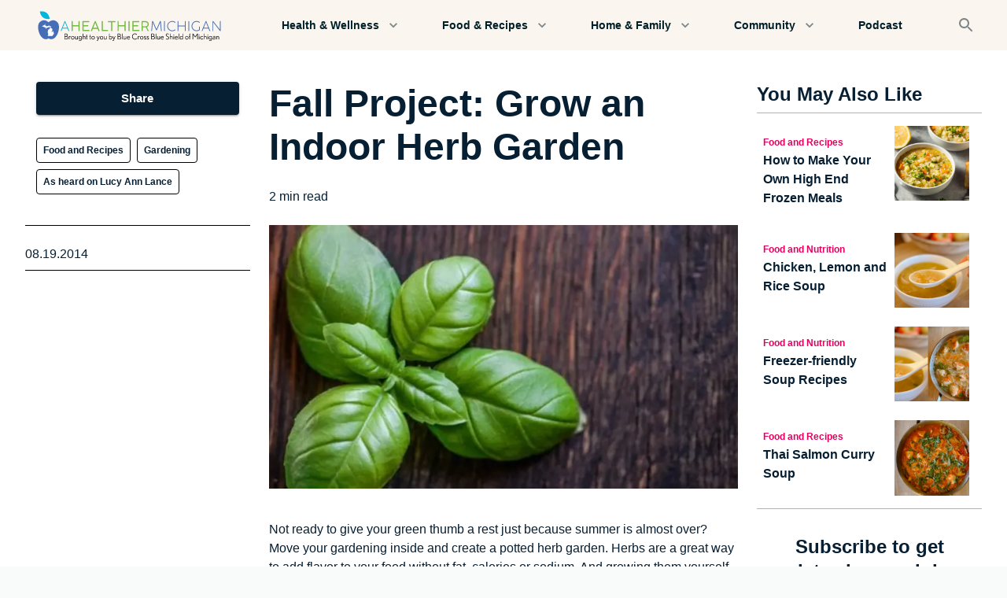

--- FILE ---
content_type: text/html; charset=utf-8
request_url: https://www.ahealthiermichigan.org/stories/food-and-recipes/fall-project-grow-an-indoor-herb-garden
body_size: 23487
content:
<!DOCTYPE html><html lang="en"><head><meta charSet="utf-8"/><meta name="theme-color" content="#061F33"/><meta name="viewport" content="width=device-width, initial-scale=1"/><script type="application/ld+json">{"@context":"https://schema.org","@type":"Article","mainEntityOfPage":{"@type":"WebPage","@id":"https://ahealthiermichigan.org/stories/fall-project-grow-an-indoor-herb-garden"},"headline":"Fall Project: Grow an Indoor Herb Garden","description":"Using herbs instead of salt is a great way to reduce sodium and add flavor to your dishes. Grow your own indoor herb garden for fresh, tasty herbs!","image":{"@type":"ImageObject","url":"https://cdn.sanity.io/images/ruord509/production/9983ff69b14feb74c3a2f09deeabc56d81b7ae91-600x300.jpg","width":600,"height":300},"publisher":{"@type":"Organization","name":"Blue Cross Blue Shield of Michigan","logo":{"@type":"ImageObject","url":"https://cdn.sanity.io/images/ruord509/production/9e904720c2aa0da918c72a966752a112321f542a-265x40.svg?w=828&q=75&fit=clip&auto=format"}},"datePublished":"2014-08-19T04:00:00.000Z","dateModified":"2023-07-17T18:43:52Z"}</script><title>Fall Project: Grow an Indoor Herb Garden</title><meta name="robots" content="index,follow"/><meta name="description" content=" Not ready to give your green thumb a rest just because summer is almost over? Move your gardening inside and create a potted herb garden."/><meta property="og:title" content="Fall Project: Grow an Indoor Herb Garden"/><meta property="og:description" content=" Not ready to give your green thumb a rest just because summer is almost over? Move your gardening inside and create a potted herb garden."/><meta property="og:url" content="https://ahealthiermichigan.org/stories/food-and-recipes/fall-project-grow-an-indoor-herb-garden"/><meta property="og:type" content="article"/><meta property="og:image" content="https://cdn.sanity.io/images/ruord509/production/9983ff69b14feb74c3a2f09deeabc56d81b7ae91-600x300.jpg"/><meta property="og:image:alt" content="basil"/><meta property="og:image:type" content="image/jpeg"/><meta property="og:image:width" content="600"/><meta property="og:image:height" content="300"/><meta property="og:site_name" content="A Healthier Michigan"/><link rel="canonical" href="https://ahealthiermichigan.org/stories/food-and-recipes/fall-project-grow-an-indoor-herb-garden"/><link rel="icon" type="image/png" sizes="32x32" href="https://cdn.sanity.io/images/ruord509/production/604cfa7cabd09e90c44feba23f01bc8936cf01e8-128x128.svg?w=32&amp;h=32&amp;fm=png"/><link rel="icon" type="image/png" sizes="16x16" href="https://cdn.sanity.io/images/ruord509/production/604cfa7cabd09e90c44feba23f01bc8936cf01e8-128x128.svg?w=16&amp;h=16&amp;fm=png"/><link rel="apple-touch-icon" sizes="180x180" href="https://cdn.sanity.io/images/ruord509/production/604cfa7cabd09e90c44feba23f01bc8936cf01e8-128x128.svg?w=180&amp;h=180&amp;fm=png"/><link rel="preload" as="image" imageSrcSet="https://cdn.sanity.io/images/ruord509/production/9983ff69b14feb74c3a2f09deeabc56d81b7ae91-600x300.jpg?w=640&amp;q=75&amp;fit=clip&amp;auto=format 640w, https://cdn.sanity.io/images/ruord509/production/9983ff69b14feb74c3a2f09deeabc56d81b7ae91-600x300.jpg?w=750&amp;q=75&amp;fit=clip&amp;auto=format 750w, https://cdn.sanity.io/images/ruord509/production/9983ff69b14feb74c3a2f09deeabc56d81b7ae91-600x300.jpg?w=828&amp;q=75&amp;fit=clip&amp;auto=format 828w, https://cdn.sanity.io/images/ruord509/production/9983ff69b14feb74c3a2f09deeabc56d81b7ae91-600x300.jpg?w=1080&amp;q=75&amp;fit=clip&amp;auto=format 1080w, https://cdn.sanity.io/images/ruord509/production/9983ff69b14feb74c3a2f09deeabc56d81b7ae91-600x300.jpg?w=1200&amp;q=75&amp;fit=clip&amp;auto=format 1200w, https://cdn.sanity.io/images/ruord509/production/9983ff69b14feb74c3a2f09deeabc56d81b7ae91-600x300.jpg?w=1920&amp;q=75&amp;fit=clip&amp;auto=format 1920w, https://cdn.sanity.io/images/ruord509/production/9983ff69b14feb74c3a2f09deeabc56d81b7ae91-600x300.jpg?w=2048&amp;q=75&amp;fit=clip&amp;auto=format 2048w, https://cdn.sanity.io/images/ruord509/production/9983ff69b14feb74c3a2f09deeabc56d81b7ae91-600x300.jpg?w=3840&amp;q=75&amp;fit=clip&amp;auto=format 3840w" imageSizes="(max-width: 800px) 90vw, 800px" fetchpriority="high"/><meta name="next-head-count" content="22"/><meta name="facebook-domain-verification" content="z7hkbf28hlhcg803qo5vd4larcpghe"/><link rel="preconnect" href="https://www.gstatic.com"/><link rel="preconnect" href="https://www.google.com"/><link rel="preconnect" href="https://cdn.sanity.io"/><style data-emotion="css-global 0"></style><style data-emotion="css-global xv4716">html{-webkit-font-smoothing:antialiased;-moz-osx-font-smoothing:grayscale;box-sizing:border-box;-webkit-text-size-adjust:100%;}*,*::before,*::after{box-sizing:inherit;}strong,b{font-weight:700;}body{margin:0;color:inherit;font-size:1rem;font-family:Inter,Poppins,Arial,Helvetica,sans-serif;font-weight:400;line-height:1.5;background-color:#FFFFFF;}@media print{body{background-color:#fff;}}body::backdrop{background-color:#FFFFFF;}body{color:#061F33;}</style><style data-emotion="css-global cjvusc">.grecaptcha-badge{visibility:hidden;}a{-webkit-text-decoration:none;text-decoration:none;}html,body{background-color:#f9fafa;}p,span,a{word-break:break-word;}ul,ol{list-style-position:inside;}</style><style data-emotion="css fumsc e7ztn3 17egl3 13h4as5 vubbuv 1itbro1 15uyllz d0iipu 1e5da75 1benndi feka9e mfb0cz 1orv6po 2exxqk 1cuudf4 1w9gr1b j7qwjs 19440cj 1y9f366 27o11t h00quf 3rwtg8 pb4y8c 134cjcu 1f8sh1y jxqkt4 14iz7ir 1pxsmui 1wf5y76 1uk1gs8 1vod7t9 1pol6k5 1p40x6g qsg72k 1l2xgzn 19midj6 7h8fu5 s6jbxu d22b7z 1s1ge1i 21x9ud nujv78 5rtpj1 1oskxc3 vv0tq5 1rr4qq7 7ddack 1wxldng fpc3d4 npbdj 1pudgxf wruvmg 43kjyg 1mzerio 1gsoerq 142c7sr ubln22 4pgpic 1c4p9wh 13yhsj1 f4w4yd lpchy5">.css-fumsc{max-width:1440px;margin:0 auto;background-color:#FAF5EE;box-shadow:0px 2px 1px -1px rgba(0,0,0,0.2),0px 1px 1px 0px rgba(0,0,0,0.14),0px 1px 3px 0px rgba(0,0,0,0.12);}.css-e7ztn3{background-color:#FAF5EE;color:rgba(0, 0, 0, 0.87);-webkit-transition:box-shadow 300ms cubic-bezier(0.4, 0, 0.2, 1) 0ms;transition:box-shadow 300ms cubic-bezier(0.4, 0, 0.2, 1) 0ms;box-shadow:0px 2px 4px -1px rgba(0,0,0,0.2),0px 4px 5px 0px rgba(0,0,0,0.14),0px 1px 10px 0px rgba(0,0,0,0.12);display:-webkit-box;display:-webkit-flex;display:-ms-flexbox;display:flex;-webkit-flex-direction:column;-ms-flex-direction:column;flex-direction:column;width:100%;box-sizing:border-box;-webkit-flex-shrink:0;-ms-flex-negative:0;flex-shrink:0;position:static;background-color:transparent;color:inherit;box-shadow:none;}.css-17egl3{position:relative;display:-webkit-box;display:-webkit-flex;display:-ms-flexbox;display:flex;-webkit-align-items:center;-webkit-box-align:center;-ms-flex-align:center;align-items:center;min-height:56px;padding-left:16px;padding-right:16px;padding-top:8px;padding-bottom:8px;-webkit-box-pack:justify;-webkit-justify-content:space-between;justify-content:space-between;overflow:hidden;}@media (min-width:0px){@media (orientation: landscape){.css-17egl3{min-height:48px;}}}@media (min-width:390px){.css-17egl3{min-height:64px;}}.css-13h4as5{display:-webkit-inline-box;display:-webkit-inline-flex;display:-ms-inline-flexbox;display:inline-flex;-webkit-align-items:center;-webkit-box-align:center;-ms-flex-align:center;align-items:center;-webkit-box-pack:center;-ms-flex-pack:center;-webkit-justify-content:center;justify-content:center;position:relative;box-sizing:border-box;-webkit-tap-highlight-color:transparent;background-color:transparent;outline:0;border:0;margin:0;border-radius:0;padding:0;cursor:pointer;-webkit-user-select:none;-moz-user-select:none;-ms-user-select:none;user-select:none;vertical-align:middle;-moz-appearance:none;-webkit-appearance:none;-webkit-text-decoration:none;text-decoration:none;color:inherit;text-align:center;-webkit-flex:0 0 auto;-ms-flex:0 0 auto;flex:0 0 auto;font-size:1.5rem;padding:8px;border-radius:50%;overflow:visible;color:rgba(0, 0, 0, 0.54);-webkit-transition:background-color 150ms cubic-bezier(0.4, 0, 0.2, 1) 0ms;transition:background-color 150ms cubic-bezier(0.4, 0, 0.2, 1) 0ms;color:#002029;}.css-13h4as5::-moz-focus-inner{border-style:none;}.css-13h4as5.Mui-disabled{pointer-events:none;cursor:default;}@media print{.css-13h4as5{-webkit-print-color-adjust:exact;color-adjust:exact;}}.css-13h4as5:hover{background-color:rgba(0, 0, 0, 0.04);}@media (hover: none){.css-13h4as5:hover{background-color:transparent;}}.css-13h4as5:hover{background-color:rgba(0, 32, 41, 0.04);}@media (hover: none){.css-13h4as5:hover{background-color:transparent;}}.css-13h4as5.Mui-disabled{background-color:transparent;color:rgba(0, 0, 0, 0.26);}.css-vubbuv{-webkit-user-select:none;-moz-user-select:none;-ms-user-select:none;user-select:none;width:1em;height:1em;display:inline-block;fill:currentColor;-webkit-flex-shrink:0;-ms-flex-negative:0;flex-shrink:0;-webkit-transition:fill 200ms cubic-bezier(0.4, 0, 0.2, 1) 0ms;transition:fill 200ms cubic-bezier(0.4, 0, 0.2, 1) 0ms;font-size:1.5rem;}.css-1itbro1{width:265px;height:39.5px;-webkit-flex-shrink:0.5;-ms-flex-negative:0.5;flex-shrink:0.5;}.css-15uyllz{display:-webkit-inline-box;display:-webkit-inline-flex;display:-ms-inline-flexbox;display:inline-flex;-webkit-align-items:center;-webkit-box-align:center;-ms-flex-align:center;align-items:center;-webkit-box-pack:center;-ms-flex-pack:center;-webkit-justify-content:center;justify-content:center;position:relative;box-sizing:border-box;-webkit-tap-highlight-color:transparent;background-color:transparent;outline:0;border:0;margin:0;border-radius:0;padding:0;cursor:pointer;-webkit-user-select:none;-moz-user-select:none;-ms-user-select:none;user-select:none;vertical-align:middle;-moz-appearance:none;-webkit-appearance:none;-webkit-text-decoration:none;text-decoration:none;color:inherit;text-align:center;-webkit-flex:0 0 auto;-ms-flex:0 0 auto;flex:0 0 auto;font-size:1.5rem;padding:8px;border-radius:50%;overflow:visible;color:rgba(0, 0, 0, 0.54);-webkit-transition:background-color 150ms cubic-bezier(0.4, 0, 0.2, 1) 0ms;transition:background-color 150ms cubic-bezier(0.4, 0, 0.2, 1) 0ms;color:#7c8688;}.css-15uyllz::-moz-focus-inner{border-style:none;}.css-15uyllz.Mui-disabled{pointer-events:none;cursor:default;}@media print{.css-15uyllz{-webkit-print-color-adjust:exact;color-adjust:exact;}}.css-15uyllz:hover{background-color:rgba(0, 0, 0, 0.04);}@media (hover: none){.css-15uyllz:hover{background-color:transparent;}}.css-15uyllz:hover{background-color:rgba(124, 134, 136, 0.04);}@media (hover: none){.css-15uyllz:hover{background-color:transparent;}}.css-15uyllz.Mui-disabled{background-color:transparent;color:rgba(0, 0, 0, 0.26);}.css-d0iipu{display:-webkit-box;display:-webkit-flex;display:-ms-flexbox;display:flex;-webkit-flex-direction:column;-ms-flex-direction:column;flex-direction:column;background-color:#FFFFFF;}.css-1e5da75{padding-top:40px;padding-bottom:40px;}@media (min-width:0px){.css-1e5da75{padding-left:12px;padding-right:12px;}}@media (min-width:1024px){.css-1e5da75{padding-left:32px;padding-right:32px;}}.css-1benndi{box-sizing:border-box;display:-webkit-box;display:-webkit-flex;display:-ms-flexbox;display:flex;-webkit-box-flex-wrap:wrap;-webkit-flex-wrap:wrap;-ms-flex-wrap:wrap;flex-wrap:wrap;width:100%;-webkit-flex-direction:row;-ms-flex-direction:row;flex-direction:row;-webkit-box-pack:justify;-webkit-justify-content:space-between;justify-content:space-between;}@media (min-width:1024px){.css-1benndi{margin-top:-24px;}.css-1benndi>.MuiGrid-item{padding-top:24px;}}@media (min-width:1024px){.css-1benndi{width:calc(100% + 24px);margin-left:-24px;}.css-1benndi>.MuiGrid-item{padding-left:24px;}}.css-feka9e{box-sizing:border-box;margin:0;-webkit-flex-direction:row;-ms-flex-direction:row;flex-direction:row;-webkit-flex-basis:100%;-ms-flex-preferred-size:100%;flex-basis:100%;-webkit-box-flex:0;-webkit-flex-grow:0;-ms-flex-positive:0;flex-grow:0;max-width:100%;}@media (min-width:390px){.css-feka9e{-webkit-flex-basis:100%;-ms-flex-preferred-size:100%;flex-basis:100%;-webkit-box-flex:0;-webkit-flex-grow:0;-ms-flex-positive:0;flex-grow:0;max-width:100%;}}@media (min-width:768px){.css-feka9e{-webkit-flex-basis:100%;-ms-flex-preferred-size:100%;flex-basis:100%;-webkit-box-flex:0;-webkit-flex-grow:0;-ms-flex-positive:0;flex-grow:0;max-width:100%;}}@media (min-width:1024px){.css-feka9e{-webkit-flex-basis:25%;-ms-flex-preferred-size:25%;flex-basis:25%;-webkit-box-flex:0;-webkit-flex-grow:0;-ms-flex-positive:0;flex-grow:0;max-width:25%;}}@media (min-width:1440px){.css-feka9e{-webkit-flex-basis:25%;-ms-flex-preferred-size:25%;flex-basis:25%;-webkit-box-flex:0;-webkit-flex-grow:0;-ms-flex-positive:0;flex-grow:0;max-width:25%;}}.css-mfb0cz{box-sizing:border-box;margin:0;-webkit-flex-direction:row;-ms-flex-direction:row;flex-direction:row;-webkit-flex-basis:100%;-ms-flex-preferred-size:100%;flex-basis:100%;-webkit-box-flex:0;-webkit-flex-grow:0;-ms-flex-positive:0;flex-grow:0;max-width:100%;}@media (min-width:390px){.css-mfb0cz{-webkit-flex-basis:100%;-ms-flex-preferred-size:100%;flex-basis:100%;-webkit-box-flex:0;-webkit-flex-grow:0;-ms-flex-positive:0;flex-grow:0;max-width:100%;}}@media (min-width:768px){.css-mfb0cz{-webkit-flex-basis:100%;-ms-flex-preferred-size:100%;flex-basis:100%;-webkit-box-flex:0;-webkit-flex-grow:0;-ms-flex-positive:0;flex-grow:0;max-width:100%;}}@media (min-width:1024px){.css-mfb0cz{-webkit-flex-basis:50%;-ms-flex-preferred-size:50%;flex-basis:50%;-webkit-box-flex:0;-webkit-flex-grow:0;-ms-flex-positive:0;flex-grow:0;max-width:50%;}}@media (min-width:1440px){.css-mfb0cz{-webkit-flex-basis:50%;-ms-flex-preferred-size:50%;flex-basis:50%;-webkit-box-flex:0;-webkit-flex-grow:0;-ms-flex-positive:0;flex-grow:0;max-width:50%;}}.css-1orv6po{display:-webkit-box;display:-webkit-flex;display:-ms-flexbox;display:flex;-webkit-flex-direction:column;-ms-flex-direction:column;flex-direction:column;}.css-1orv6po>:not(style):not(style){margin:0;}.css-1orv6po>:not(style)~:not(style){margin-top:24px;}.css-2exxqk{width:100%;min-height:3rem;}@media (min-width:0px){.css-2exxqk{margin-bottom:16px;}}@media (min-width:1024px){.css-2exxqk{margin-bottom:8px;}}.css-1cuudf4{margin:0;font-family:Inter,Poppins,Arial,Helvetica,sans-serif;color:inherit;font-size:2rem;font-weight:600;line-height:1.167;word-break:break-word;}@media (min-width:390px){.css-1cuudf4{font-size:2.3565rem;}}@media (min-width:768px){.css-1cuudf4{font-size:2.7849rem;}}@media (min-width:1024px){.css-1cuudf4{font-size:2.9991rem;}}.css-1w9gr1b{display:-webkit-box;display:-webkit-flex;display:-ms-flexbox;display:flex;-webkit-flex-direction:row;-ms-flex-direction:row;flex-direction:row;width:100%;-webkit-align-items:center;-webkit-box-align:center;-ms-flex-align:center;align-items:center;}.css-1w9gr1b>:not(style):not(style){margin:0;}.css-1w9gr1b>:not(style)~:not(style){margin-left:8px;}.css-j7qwjs{display:-webkit-box;display:-webkit-flex;display:-ms-flexbox;display:flex;-webkit-flex-direction:column;-ms-flex-direction:column;flex-direction:column;}.css-19440cj{margin:0;color:inherit;font-size:1rem;font-family:Inter,Poppins,Arial,Helvetica,sans-serif;font-weight:400;line-height:1.5;font-size:0.0875;}.css-1y9f366{margin:0;color:inherit;font-size:1rem;font-family:Inter,Poppins,Arial,Helvetica,sans-serif;font-weight:400;line-height:1.5;}.css-27o11t{box-sizing:border-box;display:-webkit-box;display:-webkit-flex;display:-ms-flexbox;display:flex;-webkit-box-flex-wrap:wrap;-webkit-flex-wrap:wrap;-ms-flex-wrap:wrap;flex-wrap:wrap;width:100%;-webkit-flex-direction:row;-ms-flex-direction:row;flex-direction:row;max-width:100%;}@media (min-width:0px){.css-27o11t{margin-top:-12px;}.css-27o11t>.MuiGrid-item{padding-top:12px;}}@media (min-width:1024px){.css-27o11t{margin-top:-16px;}.css-27o11t>.MuiGrid-item{padding-top:16px;}}@media (min-width:0px){.css-27o11t{width:calc(100% + 4px);margin-left:-4px;}.css-27o11t>.MuiGrid-item{padding-left:4px;}}@media (min-width:1024px){.css-27o11t{width:calc(100% + 8px);margin-left:-8px;}.css-27o11t>.MuiGrid-item{padding-left:8px;}}.css-h00quf{box-sizing:border-box;margin:0;-webkit-flex-direction:row;-ms-flex-direction:row;flex-direction:row;-webkit-flex-basis:auto;-ms-flex-preferred-size:auto;flex-basis:auto;-webkit-box-flex:0;-webkit-flex-grow:0;-ms-flex-positive:0;flex-grow:0;-webkit-flex-shrink:0;-ms-flex-negative:0;flex-shrink:0;max-width:none;width:auto;}@media (min-width:390px){.css-h00quf{-webkit-flex-basis:auto;-ms-flex-preferred-size:auto;flex-basis:auto;-webkit-box-flex:0;-webkit-flex-grow:0;-ms-flex-positive:0;flex-grow:0;-webkit-flex-shrink:0;-ms-flex-negative:0;flex-shrink:0;max-width:none;width:auto;}}@media (min-width:768px){.css-h00quf{-webkit-flex-basis:auto;-ms-flex-preferred-size:auto;flex-basis:auto;-webkit-box-flex:0;-webkit-flex-grow:0;-ms-flex-positive:0;flex-grow:0;-webkit-flex-shrink:0;-ms-flex-negative:0;flex-shrink:0;max-width:none;width:auto;}}@media (min-width:1024px){.css-h00quf{-webkit-flex-basis:auto;-ms-flex-preferred-size:auto;flex-basis:auto;-webkit-box-flex:0;-webkit-flex-grow:0;-ms-flex-positive:0;flex-grow:0;-webkit-flex-shrink:0;-ms-flex-negative:0;flex-shrink:0;max-width:none;width:auto;}}@media (min-width:1440px){.css-h00quf{-webkit-flex-basis:auto;-ms-flex-preferred-size:auto;flex-basis:auto;-webkit-box-flex:0;-webkit-flex-grow:0;-ms-flex-positive:0;flex-grow:0;-webkit-flex-shrink:0;-ms-flex-negative:0;flex-shrink:0;max-width:none;width:auto;}}.css-3rwtg8{margin:0;font:inherit;color:#061F33;-webkit-text-decoration:underline;text-decoration:underline;text-decoration-color:rgba(6, 31, 51, 0.4);-webkit-text-decoration:none;text-decoration:none;color:inherit;margin:0;color:#E60060;font-weight:600;font-size:0.75rem;color:#061F33;padding:8px;border-radius:4px;background-color:#F9F7F4;}.css-3rwtg8:hover{text-decoration-color:inherit;}.css-pb4y8c{display:-webkit-box;display:-webkit-flex;display:-ms-flexbox;display:flex;-webkit-flex-direction:column;-ms-flex-direction:column;flex-direction:column;}.css-pb4y8c>:not(style):not(style){margin:0;}.css-pb4y8c>:not(style)~:not(style){margin-top:12px;}.css-134cjcu{position:relative;left:50%;-webkit-transform:translate(-50%, 0%);-moz-transform:translate(-50%, 0%);-ms-transform:translate(-50%, 0%);transform:translate(-50%, 0%);width:100vw;}.css-1f8sh1y{position:relative;width:100%;height:100%;}.css-jxqkt4{position:absolute;top:0;left:0;right:0;bottom:0;}.css-jxqkt4>*{height:100%;width:100%;}.css-14iz7ir{display:-webkit-box;display:-webkit-flex;display:-ms-flexbox;display:flex;-webkit-flex-direction:column;-ms-flex-direction:column;flex-direction:column;height:100%;-webkit-align-items:center;-webkit-box-align:center;-ms-flex-align:center;align-items:center;word-wrap:break-word;padding-left:0px;padding-right:0px;}.css-14iz7ir a{-webkit-text-decoration:underline;text-decoration:underline;}.css-1pxsmui{display:-webkit-box;display:-webkit-flex;display:-ms-flexbox;display:flex;-webkit-flex-direction:column;-ms-flex-direction:column;flex-direction:column;-webkit-align-items:inherit;-webkit-box-align:inherit;-ms-flex-align:inherit;align-items:inherit;-webkit-box-pack:justify;-webkit-justify-content:space-between;justify-content:space-between;height:100%;width:100%;}.css-1wf5y76{-webkit-flex:1;-ms-flex:1;flex:1;padding-left:0px;padding-right:0px;padding-top:16px;padding-bottom:16px;width:100%;}.css-1uk1gs8{margin:0;}.css-1vod7t9{margin:0;font:inherit;color:#061F33;-webkit-text-decoration:underline;text-decoration:underline;text-decoration-color:rgba(6, 31, 51, 0.4);-webkit-text-decoration:none;text-decoration:none;color:inherit;}.css-1vod7t9:hover{text-decoration-color:inherit;}.css-1pol6k5{display:-webkit-box;display:-webkit-flex;display:-ms-flexbox;display:flex;-webkit-flex-direction:column;-ms-flex-direction:column;flex-direction:column;padding-top:40px;padding-bottom:40px;background-color:#FAF5EE;}@media (min-width:0px){.css-1pol6k5>:not(style):not(style){margin:0;}.css-1pol6k5>:not(style)~:not(style){margin-top:24px;}}@media (min-width:1024px){.css-1pol6k5>:not(style):not(style){margin:0;}.css-1pol6k5>:not(style)~:not(style){margin-top:48px;}}.css-1p40x6g{margin:0;font-family:Inter,Poppins,Arial,Helvetica,sans-serif;color:inherit;font-size:1.719rem;font-weight:600;line-height:1.2;text-align:center;}@media (min-width:390px){.css-1p40x6g{font-size:2.0833rem;}}@media (min-width:768px){.css-1p40x6g{font-size:2.2917rem;}}@media (min-width:1024px){.css-1p40x6g{font-size:2.5rem;}}.css-qsg72k{box-sizing:border-box;display:-webkit-box;display:-webkit-flex;display:-ms-flexbox;display:flex;-webkit-box-flex-wrap:wrap;-webkit-flex-wrap:wrap;-ms-flex-wrap:wrap;flex-wrap:wrap;width:100%;-webkit-flex-direction:row;-ms-flex-direction:row;flex-direction:row;max-width:100%;-webkit-align-items:stretch;-webkit-box-align:stretch;-ms-flex-align:stretch;align-items:stretch;margin-top:0px;}@media (min-width:768px){.css-qsg72k{margin-top:-16px;}.css-qsg72k>.MuiGrid-item{padding-top:16px;}}@media (min-width:768px){.css-qsg72k{width:calc(100% + 16px);margin-left:-16px;}.css-qsg72k>.MuiGrid-item{padding-left:16px;}}@media (min-width:0px){.css-qsg72k{padding-right:0px;}}@media (min-width:768px){.css-qsg72k{padding-right:16px;}}.css-1l2xgzn{box-sizing:border-box;margin:0;-webkit-flex-direction:row;-ms-flex-direction:row;flex-direction:row;-webkit-flex-basis:100%;-ms-flex-preferred-size:100%;flex-basis:100%;-webkit-box-flex:0;-webkit-flex-grow:0;-ms-flex-positive:0;flex-grow:0;max-width:100%;}@media (min-width:390px){.css-1l2xgzn{-webkit-flex-basis:100%;-ms-flex-preferred-size:100%;flex-basis:100%;-webkit-box-flex:0;-webkit-flex-grow:0;-ms-flex-positive:0;flex-grow:0;max-width:100%;}}@media (min-width:768px){.css-1l2xgzn{-webkit-flex-basis:50%;-ms-flex-preferred-size:50%;flex-basis:50%;-webkit-box-flex:0;-webkit-flex-grow:0;-ms-flex-positive:0;flex-grow:0;max-width:50%;}}@media (min-width:1024px){.css-1l2xgzn{-webkit-flex-basis:25%;-ms-flex-preferred-size:25%;flex-basis:25%;-webkit-box-flex:0;-webkit-flex-grow:0;-ms-flex-positive:0;flex-grow:0;max-width:25%;}}@media (min-width:1440px){.css-1l2xgzn{-webkit-flex-basis:25%;-ms-flex-preferred-size:25%;flex-basis:25%;-webkit-box-flex:0;-webkit-flex-grow:0;-ms-flex-positive:0;flex-grow:0;max-width:25%;}}.css-19midj6{padding:16px;}.css-7h8fu5{display:-webkit-box;display:-webkit-flex;display:-ms-flexbox;display:flex;-webkit-flex-direction:row;-ms-flex-direction:row;flex-direction:row;-webkit-box-pack:start;-ms-flex-pack:start;-webkit-justify-content:flex-start;justify-content:flex-start;}.css-7h8fu5>:not(style):not(style){margin:0;}.css-7h8fu5>:not(style)~:not(style){margin-left:8px;}.css-s6jbxu{display:-webkit-box;display:-webkit-flex;display:-ms-flexbox;display:flex;-webkit-flex-direction:column;-ms-flex-direction:column;flex-direction:column;padding-top:8px;padding-bottom:8px;}.css-d22b7z{margin:0;font:inherit;color:#061F33;-webkit-text-decoration:underline;text-decoration:underline;text-decoration-color:rgba(6, 31, 51, 0.4);-webkit-text-decoration:none;text-decoration:none;color:inherit;}.css-d22b7z:hover{text-decoration-color:inherit;}.css-1s1ge1i{margin:0;color:#E60060;font-weight:600;font-size:0.75rem;color:#E60060;}.css-21x9ud{margin:0;color:inherit;font-size:1rem;font-family:Inter,Poppins,Arial,Helvetica,sans-serif;font-weight:400;line-height:1.5;font-weight:700;}.css-nujv78{-webkit-flex-basis:40%;-ms-flex-preferred-size:40%;flex-basis:40%;-webkit-flex-shrink:0;-ms-flex-negative:0;flex-shrink:0;}.css-5rtpj1{padding-right:16px;position:relative;width:100%;}.css-1oskxc3{margin:0;font:inherit;color:#061F33;width:100%;-webkit-text-decoration:underline;text-decoration:underline;text-decoration-color:rgba(6, 31, 51, 0.4);-webkit-text-decoration:none;text-decoration:none;color:inherit;}.css-1oskxc3:hover{text-decoration-color:inherit;}.css-vv0tq5{display:-webkit-box;display:-webkit-flex;display:-ms-flexbox;display:flex;-webkit-flex-direction:row;-ms-flex-direction:row;flex-direction:row;width:100%;-webkit-box-pack:center;-ms-flex-pack:center;-webkit-justify-content:center;justify-content:center;-webkit-align-items:center;-webkit-box-align:center;-ms-flex-align:center;align-items:center;margin:0 auto;background-color:#FFFFFF;padding-top:80px;padding-bottom:80px;padding-left:40px;padding-right:40px;}.css-vv0tq5>:not(style):not(style){margin:0;}.css-vv0tq5>:not(style)~:not(style){margin-left:16px;}@media (min-width:0px){.css-vv0tq5{max-width:100%;}}@media (min-width:768px){.css-vv0tq5{max-width:500px;}}.css-1rr4qq7{-webkit-flex:1;-ms-flex:1;flex:1;}.css-7ddack{display:-webkit-inline-box;display:-webkit-inline-flex;display:-ms-inline-flexbox;display:inline-flex;-webkit-align-items:center;-webkit-box-align:center;-ms-flex-align:center;align-items:center;-webkit-box-pack:center;-ms-flex-pack:center;-webkit-justify-content:center;justify-content:center;position:relative;box-sizing:border-box;-webkit-tap-highlight-color:transparent;background-color:transparent;outline:0;border:0;margin:0;border-radius:0;padding:0;cursor:pointer;-webkit-user-select:none;-moz-user-select:none;-ms-user-select:none;user-select:none;vertical-align:middle;-moz-appearance:none;-webkit-appearance:none;-webkit-text-decoration:none;text-decoration:none;color:inherit;font-family:'Inter',sans-serif;font-weight:500;font-size:0.9375rem;line-height:1.75;text-transform:uppercase;min-width:64px;padding:7px 21px;border-radius:4px;-webkit-transition:background-color 250ms cubic-bezier(0.4, 0, 0.2, 1) 0ms,box-shadow 250ms cubic-bezier(0.4, 0, 0.2, 1) 0ms,border-color 250ms cubic-bezier(0.4, 0, 0.2, 1) 0ms,color 250ms cubic-bezier(0.4, 0, 0.2, 1) 0ms;transition:background-color 250ms cubic-bezier(0.4, 0, 0.2, 1) 0ms,box-shadow 250ms cubic-bezier(0.4, 0, 0.2, 1) 0ms,border-color 250ms cubic-bezier(0.4, 0, 0.2, 1) 0ms,color 250ms cubic-bezier(0.4, 0, 0.2, 1) 0ms;border:1px solid rgba(6, 31, 51, 0.5);color:#061F33;width:100%;text-transform:none;font-weight:600;}.css-7ddack::-moz-focus-inner{border-style:none;}.css-7ddack.Mui-disabled{pointer-events:none;cursor:default;}@media print{.css-7ddack{-webkit-print-color-adjust:exact;color-adjust:exact;}}.css-7ddack:hover{-webkit-text-decoration:none;text-decoration:none;background-color:rgba(6, 31, 51, 0.04);border:1px solid #061F33;}@media (hover: none){.css-7ddack:hover{background-color:transparent;}}.css-7ddack.Mui-disabled{color:rgba(0, 0, 0, 0.26);border:1px solid rgba(0, 0, 0, 0.12);}.css-1wxldng{-webkit-flex:1;-ms-flex:1;flex:1;}@media (min-width:0px){.css-1wxldng{display:none;}}@media (min-width:768px){.css-1wxldng{display:inherit;}}.css-fpc3d4{display:-webkit-inline-box;display:-webkit-inline-flex;display:-ms-inline-flexbox;display:inline-flex;-webkit-align-items:center;-webkit-box-align:center;-ms-flex-align:center;align-items:center;-webkit-box-pack:center;-ms-flex-pack:center;-webkit-justify-content:center;justify-content:center;position:relative;box-sizing:border-box;-webkit-tap-highlight-color:transparent;background-color:transparent;outline:0;border:0;margin:0;border-radius:0;padding:0;cursor:pointer;-webkit-user-select:none;-moz-user-select:none;-ms-user-select:none;user-select:none;vertical-align:middle;-moz-appearance:none;-webkit-appearance:none;-webkit-text-decoration:none;text-decoration:none;color:inherit;font-family:'Inter',sans-serif;font-weight:500;font-size:0.9375rem;line-height:1.75;text-transform:uppercase;min-width:64px;padding:8px 22px;border-radius:4px;-webkit-transition:background-color 250ms cubic-bezier(0.4, 0, 0.2, 1) 0ms,box-shadow 250ms cubic-bezier(0.4, 0, 0.2, 1) 0ms,border-color 250ms cubic-bezier(0.4, 0, 0.2, 1) 0ms,color 250ms cubic-bezier(0.4, 0, 0.2, 1) 0ms;transition:background-color 250ms cubic-bezier(0.4, 0, 0.2, 1) 0ms,box-shadow 250ms cubic-bezier(0.4, 0, 0.2, 1) 0ms,border-color 250ms cubic-bezier(0.4, 0, 0.2, 1) 0ms,color 250ms cubic-bezier(0.4, 0, 0.2, 1) 0ms;color:#fff;background-color:#061F33;box-shadow:0px 3px 1px -2px rgba(0,0,0,0.2),0px 2px 2px 0px rgba(0,0,0,0.14),0px 1px 5px 0px rgba(0,0,0,0.12);width:100%;text-transform:none;font-weight:600;}.css-fpc3d4::-moz-focus-inner{border-style:none;}.css-fpc3d4.Mui-disabled{pointer-events:none;cursor:default;}@media print{.css-fpc3d4{-webkit-print-color-adjust:exact;color-adjust:exact;}}.css-fpc3d4:hover{-webkit-text-decoration:none;text-decoration:none;background-color:rgb(0, 66, 85);box-shadow:0px 2px 4px -1px rgba(0,0,0,0.2),0px 4px 5px 0px rgba(0,0,0,0.14),0px 1px 10px 0px rgba(0,0,0,0.12);}@media (hover: none){.css-fpc3d4:hover{background-color:#061F33;}}.css-fpc3d4:active{box-shadow:0px 5px 5px -3px rgba(0,0,0,0.2),0px 8px 10px 1px rgba(0,0,0,0.14),0px 3px 14px 2px rgba(0,0,0,0.12);}.css-fpc3d4.Mui-focusVisible{box-shadow:0px 3px 5px -1px rgba(0,0,0,0.2),0px 6px 10px 0px rgba(0,0,0,0.14),0px 1px 18px 0px rgba(0,0,0,0.12);}.css-fpc3d4.Mui-disabled{color:rgba(0, 0, 0, 0.26);box-shadow:none;background-color:rgba(0, 0, 0, 0.12);}.css-npbdj{display:-webkit-box;display:-webkit-flex;display:-ms-flexbox;display:flex;-webkit-flex-direction:column;-ms-flex-direction:column;flex-direction:column;width:100%;background-color:#061F33;padding-left:32px;padding-right:32px;padding-top:48px;padding-bottom:48px;-webkit-align-items:center;-webkit-box-align:center;-ms-flex-align:center;align-items:center;margin-top:0px;}.css-npbdj>:not(style):not(style){margin:0;}.css-npbdj>:not(style)~:not(style){margin-top:40px;}.css-1pudgxf{display:-webkit-box;display:-webkit-flex;display:-ms-flexbox;display:flex;-webkit-flex-direction:column;-ms-flex-direction:column;flex-direction:column;-webkit-box-pack:center;-ms-flex-pack:center;-webkit-justify-content:center;justify-content:center;-webkit-align-items:center;-webkit-box-align:center;-ms-flex-align:center;align-items:center;}.css-1pudgxf>:not(style):not(style){margin:0;}.css-1pudgxf>:not(style)~:not(style){margin-top:16px;}.css-wruvmg{margin:0;font:inherit;color:white;font-weight:600;-webkit-text-decoration:none;text-decoration:none;-webkit-text-decoration:none;text-decoration:none;color:inherit;color:white;}.css-wruvmg:hover{-webkit-text-decoration:underline;text-decoration:underline;}.css-43kjyg{margin:0;-webkit-flex-shrink:0;-ms-flex-negative:0;flex-shrink:0;border-width:0;border-style:solid;border-color:#002029;border-bottom-width:thin;-webkit-align-self:stretch;-ms-flex-item-align:stretch;align-self:stretch;height:auto;height:0.5px;background-color:white;border-width:1px;}.css-1mzerio{display:-webkit-box;display:-webkit-flex;display:-ms-flexbox;display:flex;-webkit-flex-direction:row;-ms-flex-direction:row;flex-direction:row;}.css-1mzerio>:not(style):not(style){margin:0;}.css-1mzerio>:not(style)~:not(style){margin-left:8px;}.css-1gsoerq{-webkit-user-select:none;-moz-user-select:none;-ms-user-select:none;user-select:none;width:1em;height:1em;display:inline-block;fill:currentColor;-webkit-flex-shrink:0;-ms-flex-negative:0;flex-shrink:0;-webkit-transition:fill 200ms cubic-bezier(0.4, 0, 0.2, 1) 0ms;transition:fill 200ms cubic-bezier(0.4, 0, 0.2, 1) 0ms;font-size:2.1875rem;color:white;}.css-142c7sr{display:-webkit-box;display:-webkit-flex;display:-ms-flexbox;display:flex;-webkit-flex-direction:column;-ms-flex-direction:column;flex-direction:column;height:100%;-webkit-align-items:center;-webkit-box-align:center;-ms-flex-align:center;align-items:center;word-wrap:break-word;color:white;font-size:10px;}.css-ubln22{-webkit-flex:1;-ms-flex:1;flex:1;padding-left:32px;padding-right:32px;padding-top:8px;padding-bottom:8px;width:100%;}.css-4pgpic{margin:0;font-family:Inter,Poppins,Arial,Helvetica,sans-serif;color:inherit;font-size:1.375rem;font-weight:600;line-height:1.235;}@media (min-width:390px){.css-4pgpic{font-size:1.417rem;}}@media (min-width:768px){.css-4pgpic{font-size:1.6194rem;}}@media (min-width:1024px){.css-4pgpic{font-size:1.8219rem;}}.css-1c4p9wh{width:100%;padding-left:32px;padding-right:32px;-webkit-flex:1;-ms-flex:1;flex:1;padding-bottom:8px;padding-top:8px;}.css-13yhsj1{display:-webkit-box;display:-webkit-flex;display:-ms-flexbox;display:flex;-webkit-flex-direction:column;-ms-flex-direction:column;flex-direction:column;padding:0px;margin:0px;}.css-f4w4yd{position:relative;width:100%;height:100%;margin:0 auto;max-width:140px;max-height:37px;}.css-lpchy5{margin:0;font-family:Inter,Poppins,Arial,Helvetica,sans-serif;color:inherit;font-size:1.2189999999999999rem;font-weight:600;line-height:1.334;}@media (min-width:390px){.css-lpchy5{font-size:1.3118rem;}}@media (min-width:768px){.css-lpchy5{font-size:1.3118rem;}}@media (min-width:1024px){.css-lpchy5{font-size:1.4993rem;}}</style><link rel="preconnect" href="https://fonts.gstatic.com" crossorigin /><link rel="preload" href="/_next/static/css/6de822156e4b0323.css" as="style"/><link rel="stylesheet" href="/_next/static/css/6de822156e4b0323.css" data-n-g=""/><noscript data-n-css=""></noscript><script defer="" nomodule="" src="/_next/static/chunks/polyfills-42372ed130431b0a.js"></script><script src="/_next/static/chunks/webpack-980754c7e676d620.js" defer=""></script><script src="/_next/static/chunks/framework-a55cb4ebcf0f563a.js" defer=""></script><script src="/_next/static/chunks/main-a6661c7a7c5eef70.js" defer=""></script><script src="/_next/static/chunks/pages/_app-ca4748edda2d7968.js" defer=""></script><script src="/_next/static/chunks/5082709c-8f993884e5341455.js" defer=""></script><script src="/_next/static/chunks/ffa32686-c16f3ad98e9ac714.js" defer=""></script><script src="/_next/static/chunks/53adca4f-ff2e446a153ac76c.js" defer=""></script><script src="/_next/static/chunks/21175e0e-44f988f67a5845f2.js" defer=""></script><script src="/_next/static/chunks/d3048c20-9fabd0614128915f.js" defer=""></script><script src="/_next/static/chunks/75fc9c18-a8c9805be41684e2.js" defer=""></script><script src="/_next/static/chunks/d4e8fccf-7b6e13ef170431ef.js" defer=""></script><script src="/_next/static/chunks/3935-9e7b4d89324d5262.js" defer=""></script><script src="/_next/static/chunks/8938-370eaeb88d9d8821.js" defer=""></script><script src="/_next/static/chunks/304-06226bfee6c384be.js" defer=""></script><script src="/_next/static/chunks/1569-cdae9c7f1e5f5a8b.js" defer=""></script><script src="/_next/static/chunks/5369-7593e61c44f4051b.js" defer=""></script><script src="/_next/static/chunks/946-3cda3c0bce5b9a82.js" defer=""></script><script src="/_next/static/chunks/5088-0d75b1c55bbb4e55.js" defer=""></script><script src="/_next/static/chunks/5849-53e9c3ad1648a3f3.js" defer=""></script><script src="/_next/static/chunks/2228-b9c0c1ed59847c0b.js" defer=""></script><script src="/_next/static/chunks/pages/_tenants/%5BtenantId%5D/stories/%5Bcategory%5D/%5Bslug%5D-ca4e19a616df685d.js" defer=""></script><script src="/_next/static/qUUC18l_VrSwkrxNbGDVq/_buildManifest.js" defer=""></script><script src="/_next/static/qUUC18l_VrSwkrxNbGDVq/_ssgManifest.js" defer=""></script><style data-href="https://fonts.googleapis.com/css2?family=Inter:wght@100;200;300;400;500;600;700;800;900&display=optional">@font-face{font-family:'Inter';font-style:normal;font-weight:100;font-display:optional;src:url(https://fonts.gstatic.com/l/font?kit=UcCO3FwrK3iLTeHuS_nVMrMxCp50SjIw2boKoduKmMEVuLyeMZs&skey=c491285d6722e4fa&v=v20) format('woff')}@font-face{font-family:'Inter';font-style:normal;font-weight:200;font-display:optional;src:url(https://fonts.gstatic.com/l/font?kit=UcCO3FwrK3iLTeHuS_nVMrMxCp50SjIw2boKoduKmMEVuDyfMZs&skey=c491285d6722e4fa&v=v20) format('woff')}@font-face{font-family:'Inter';font-style:normal;font-weight:300;font-display:optional;src:url(https://fonts.gstatic.com/l/font?kit=UcCO3FwrK3iLTeHuS_nVMrMxCp50SjIw2boKoduKmMEVuOKfMZs&skey=c491285d6722e4fa&v=v20) format('woff')}@font-face{font-family:'Inter';font-style:normal;font-weight:400;font-display:optional;src:url(https://fonts.gstatic.com/l/font?kit=UcCO3FwrK3iLTeHuS_nVMrMxCp50SjIw2boKoduKmMEVuLyfMZs&skey=c491285d6722e4fa&v=v20) format('woff')}@font-face{font-family:'Inter';font-style:normal;font-weight:500;font-display:optional;src:url(https://fonts.gstatic.com/l/font?kit=UcCO3FwrK3iLTeHuS_nVMrMxCp50SjIw2boKoduKmMEVuI6fMZs&skey=c491285d6722e4fa&v=v20) format('woff')}@font-face{font-family:'Inter';font-style:normal;font-weight:600;font-display:optional;src:url(https://fonts.gstatic.com/l/font?kit=UcCO3FwrK3iLTeHuS_nVMrMxCp50SjIw2boKoduKmMEVuGKYMZs&skey=c491285d6722e4fa&v=v20) format('woff')}@font-face{font-family:'Inter';font-style:normal;font-weight:700;font-display:optional;src:url(https://fonts.gstatic.com/l/font?kit=UcCO3FwrK3iLTeHuS_nVMrMxCp50SjIw2boKoduKmMEVuFuYMZs&skey=c491285d6722e4fa&v=v20) format('woff')}@font-face{font-family:'Inter';font-style:normal;font-weight:800;font-display:optional;src:url(https://fonts.gstatic.com/l/font?kit=UcCO3FwrK3iLTeHuS_nVMrMxCp50SjIw2boKoduKmMEVuDyYMZs&skey=c491285d6722e4fa&v=v20) format('woff')}@font-face{font-family:'Inter';font-style:normal;font-weight:900;font-display:optional;src:url(https://fonts.gstatic.com/l/font?kit=UcCO3FwrK3iLTeHuS_nVMrMxCp50SjIw2boKoduKmMEVuBWYMZs&skey=c491285d6722e4fa&v=v20) format('woff')}@font-face{font-family:'Inter';font-style:normal;font-weight:100;font-display:optional;src:url(https://fonts.gstatic.com/s/inter/v20/UcC73FwrK3iLTeHuS_nVMrMxCp50SjIa2JL7W0Q5n-wU.woff2) format('woff2');unicode-range:U+0460-052F,U+1C80-1C8A,U+20B4,U+2DE0-2DFF,U+A640-A69F,U+FE2E-FE2F}@font-face{font-family:'Inter';font-style:normal;font-weight:100;font-display:optional;src:url(https://fonts.gstatic.com/s/inter/v20/UcC73FwrK3iLTeHuS_nVMrMxCp50SjIa0ZL7W0Q5n-wU.woff2) format('woff2');unicode-range:U+0301,U+0400-045F,U+0490-0491,U+04B0-04B1,U+2116}@font-face{font-family:'Inter';font-style:normal;font-weight:100;font-display:optional;src:url(https://fonts.gstatic.com/s/inter/v20/UcC73FwrK3iLTeHuS_nVMrMxCp50SjIa2ZL7W0Q5n-wU.woff2) format('woff2');unicode-range:U+1F00-1FFF}@font-face{font-family:'Inter';font-style:normal;font-weight:100;font-display:optional;src:url(https://fonts.gstatic.com/s/inter/v20/UcC73FwrK3iLTeHuS_nVMrMxCp50SjIa1pL7W0Q5n-wU.woff2) format('woff2');unicode-range:U+0370-0377,U+037A-037F,U+0384-038A,U+038C,U+038E-03A1,U+03A3-03FF}@font-face{font-family:'Inter';font-style:normal;font-weight:100;font-display:optional;src:url(https://fonts.gstatic.com/s/inter/v20/UcC73FwrK3iLTeHuS_nVMrMxCp50SjIa2pL7W0Q5n-wU.woff2) format('woff2');unicode-range:U+0102-0103,U+0110-0111,U+0128-0129,U+0168-0169,U+01A0-01A1,U+01AF-01B0,U+0300-0301,U+0303-0304,U+0308-0309,U+0323,U+0329,U+1EA0-1EF9,U+20AB}@font-face{font-family:'Inter';font-style:normal;font-weight:100;font-display:optional;src:url(https://fonts.gstatic.com/s/inter/v20/UcC73FwrK3iLTeHuS_nVMrMxCp50SjIa25L7W0Q5n-wU.woff2) format('woff2');unicode-range:U+0100-02BA,U+02BD-02C5,U+02C7-02CC,U+02CE-02D7,U+02DD-02FF,U+0304,U+0308,U+0329,U+1D00-1DBF,U+1E00-1E9F,U+1EF2-1EFF,U+2020,U+20A0-20AB,U+20AD-20C0,U+2113,U+2C60-2C7F,U+A720-A7FF}@font-face{font-family:'Inter';font-style:normal;font-weight:100;font-display:optional;src:url(https://fonts.gstatic.com/s/inter/v20/UcC73FwrK3iLTeHuS_nVMrMxCp50SjIa1ZL7W0Q5nw.woff2) format('woff2');unicode-range:U+0000-00FF,U+0131,U+0152-0153,U+02BB-02BC,U+02C6,U+02DA,U+02DC,U+0304,U+0308,U+0329,U+2000-206F,U+20AC,U+2122,U+2191,U+2193,U+2212,U+2215,U+FEFF,U+FFFD}@font-face{font-family:'Inter';font-style:normal;font-weight:200;font-display:optional;src:url(https://fonts.gstatic.com/s/inter/v20/UcC73FwrK3iLTeHuS_nVMrMxCp50SjIa2JL7W0Q5n-wU.woff2) format('woff2');unicode-range:U+0460-052F,U+1C80-1C8A,U+20B4,U+2DE0-2DFF,U+A640-A69F,U+FE2E-FE2F}@font-face{font-family:'Inter';font-style:normal;font-weight:200;font-display:optional;src:url(https://fonts.gstatic.com/s/inter/v20/UcC73FwrK3iLTeHuS_nVMrMxCp50SjIa0ZL7W0Q5n-wU.woff2) format('woff2');unicode-range:U+0301,U+0400-045F,U+0490-0491,U+04B0-04B1,U+2116}@font-face{font-family:'Inter';font-style:normal;font-weight:200;font-display:optional;src:url(https://fonts.gstatic.com/s/inter/v20/UcC73FwrK3iLTeHuS_nVMrMxCp50SjIa2ZL7W0Q5n-wU.woff2) format('woff2');unicode-range:U+1F00-1FFF}@font-face{font-family:'Inter';font-style:normal;font-weight:200;font-display:optional;src:url(https://fonts.gstatic.com/s/inter/v20/UcC73FwrK3iLTeHuS_nVMrMxCp50SjIa1pL7W0Q5n-wU.woff2) format('woff2');unicode-range:U+0370-0377,U+037A-037F,U+0384-038A,U+038C,U+038E-03A1,U+03A3-03FF}@font-face{font-family:'Inter';font-style:normal;font-weight:200;font-display:optional;src:url(https://fonts.gstatic.com/s/inter/v20/UcC73FwrK3iLTeHuS_nVMrMxCp50SjIa2pL7W0Q5n-wU.woff2) format('woff2');unicode-range:U+0102-0103,U+0110-0111,U+0128-0129,U+0168-0169,U+01A0-01A1,U+01AF-01B0,U+0300-0301,U+0303-0304,U+0308-0309,U+0323,U+0329,U+1EA0-1EF9,U+20AB}@font-face{font-family:'Inter';font-style:normal;font-weight:200;font-display:optional;src:url(https://fonts.gstatic.com/s/inter/v20/UcC73FwrK3iLTeHuS_nVMrMxCp50SjIa25L7W0Q5n-wU.woff2) format('woff2');unicode-range:U+0100-02BA,U+02BD-02C5,U+02C7-02CC,U+02CE-02D7,U+02DD-02FF,U+0304,U+0308,U+0329,U+1D00-1DBF,U+1E00-1E9F,U+1EF2-1EFF,U+2020,U+20A0-20AB,U+20AD-20C0,U+2113,U+2C60-2C7F,U+A720-A7FF}@font-face{font-family:'Inter';font-style:normal;font-weight:200;font-display:optional;src:url(https://fonts.gstatic.com/s/inter/v20/UcC73FwrK3iLTeHuS_nVMrMxCp50SjIa1ZL7W0Q5nw.woff2) format('woff2');unicode-range:U+0000-00FF,U+0131,U+0152-0153,U+02BB-02BC,U+02C6,U+02DA,U+02DC,U+0304,U+0308,U+0329,U+2000-206F,U+20AC,U+2122,U+2191,U+2193,U+2212,U+2215,U+FEFF,U+FFFD}@font-face{font-family:'Inter';font-style:normal;font-weight:300;font-display:optional;src:url(https://fonts.gstatic.com/s/inter/v20/UcC73FwrK3iLTeHuS_nVMrMxCp50SjIa2JL7W0Q5n-wU.woff2) format('woff2');unicode-range:U+0460-052F,U+1C80-1C8A,U+20B4,U+2DE0-2DFF,U+A640-A69F,U+FE2E-FE2F}@font-face{font-family:'Inter';font-style:normal;font-weight:300;font-display:optional;src:url(https://fonts.gstatic.com/s/inter/v20/UcC73FwrK3iLTeHuS_nVMrMxCp50SjIa0ZL7W0Q5n-wU.woff2) format('woff2');unicode-range:U+0301,U+0400-045F,U+0490-0491,U+04B0-04B1,U+2116}@font-face{font-family:'Inter';font-style:normal;font-weight:300;font-display:optional;src:url(https://fonts.gstatic.com/s/inter/v20/UcC73FwrK3iLTeHuS_nVMrMxCp50SjIa2ZL7W0Q5n-wU.woff2) format('woff2');unicode-range:U+1F00-1FFF}@font-face{font-family:'Inter';font-style:normal;font-weight:300;font-display:optional;src:url(https://fonts.gstatic.com/s/inter/v20/UcC73FwrK3iLTeHuS_nVMrMxCp50SjIa1pL7W0Q5n-wU.woff2) format('woff2');unicode-range:U+0370-0377,U+037A-037F,U+0384-038A,U+038C,U+038E-03A1,U+03A3-03FF}@font-face{font-family:'Inter';font-style:normal;font-weight:300;font-display:optional;src:url(https://fonts.gstatic.com/s/inter/v20/UcC73FwrK3iLTeHuS_nVMrMxCp50SjIa2pL7W0Q5n-wU.woff2) format('woff2');unicode-range:U+0102-0103,U+0110-0111,U+0128-0129,U+0168-0169,U+01A0-01A1,U+01AF-01B0,U+0300-0301,U+0303-0304,U+0308-0309,U+0323,U+0329,U+1EA0-1EF9,U+20AB}@font-face{font-family:'Inter';font-style:normal;font-weight:300;font-display:optional;src:url(https://fonts.gstatic.com/s/inter/v20/UcC73FwrK3iLTeHuS_nVMrMxCp50SjIa25L7W0Q5n-wU.woff2) format('woff2');unicode-range:U+0100-02BA,U+02BD-02C5,U+02C7-02CC,U+02CE-02D7,U+02DD-02FF,U+0304,U+0308,U+0329,U+1D00-1DBF,U+1E00-1E9F,U+1EF2-1EFF,U+2020,U+20A0-20AB,U+20AD-20C0,U+2113,U+2C60-2C7F,U+A720-A7FF}@font-face{font-family:'Inter';font-style:normal;font-weight:300;font-display:optional;src:url(https://fonts.gstatic.com/s/inter/v20/UcC73FwrK3iLTeHuS_nVMrMxCp50SjIa1ZL7W0Q5nw.woff2) format('woff2');unicode-range:U+0000-00FF,U+0131,U+0152-0153,U+02BB-02BC,U+02C6,U+02DA,U+02DC,U+0304,U+0308,U+0329,U+2000-206F,U+20AC,U+2122,U+2191,U+2193,U+2212,U+2215,U+FEFF,U+FFFD}@font-face{font-family:'Inter';font-style:normal;font-weight:400;font-display:optional;src:url(https://fonts.gstatic.com/s/inter/v20/UcC73FwrK3iLTeHuS_nVMrMxCp50SjIa2JL7W0Q5n-wU.woff2) format('woff2');unicode-range:U+0460-052F,U+1C80-1C8A,U+20B4,U+2DE0-2DFF,U+A640-A69F,U+FE2E-FE2F}@font-face{font-family:'Inter';font-style:normal;font-weight:400;font-display:optional;src:url(https://fonts.gstatic.com/s/inter/v20/UcC73FwrK3iLTeHuS_nVMrMxCp50SjIa0ZL7W0Q5n-wU.woff2) format('woff2');unicode-range:U+0301,U+0400-045F,U+0490-0491,U+04B0-04B1,U+2116}@font-face{font-family:'Inter';font-style:normal;font-weight:400;font-display:optional;src:url(https://fonts.gstatic.com/s/inter/v20/UcC73FwrK3iLTeHuS_nVMrMxCp50SjIa2ZL7W0Q5n-wU.woff2) format('woff2');unicode-range:U+1F00-1FFF}@font-face{font-family:'Inter';font-style:normal;font-weight:400;font-display:optional;src:url(https://fonts.gstatic.com/s/inter/v20/UcC73FwrK3iLTeHuS_nVMrMxCp50SjIa1pL7W0Q5n-wU.woff2) format('woff2');unicode-range:U+0370-0377,U+037A-037F,U+0384-038A,U+038C,U+038E-03A1,U+03A3-03FF}@font-face{font-family:'Inter';font-style:normal;font-weight:400;font-display:optional;src:url(https://fonts.gstatic.com/s/inter/v20/UcC73FwrK3iLTeHuS_nVMrMxCp50SjIa2pL7W0Q5n-wU.woff2) format('woff2');unicode-range:U+0102-0103,U+0110-0111,U+0128-0129,U+0168-0169,U+01A0-01A1,U+01AF-01B0,U+0300-0301,U+0303-0304,U+0308-0309,U+0323,U+0329,U+1EA0-1EF9,U+20AB}@font-face{font-family:'Inter';font-style:normal;font-weight:400;font-display:optional;src:url(https://fonts.gstatic.com/s/inter/v20/UcC73FwrK3iLTeHuS_nVMrMxCp50SjIa25L7W0Q5n-wU.woff2) format('woff2');unicode-range:U+0100-02BA,U+02BD-02C5,U+02C7-02CC,U+02CE-02D7,U+02DD-02FF,U+0304,U+0308,U+0329,U+1D00-1DBF,U+1E00-1E9F,U+1EF2-1EFF,U+2020,U+20A0-20AB,U+20AD-20C0,U+2113,U+2C60-2C7F,U+A720-A7FF}@font-face{font-family:'Inter';font-style:normal;font-weight:400;font-display:optional;src:url(https://fonts.gstatic.com/s/inter/v20/UcC73FwrK3iLTeHuS_nVMrMxCp50SjIa1ZL7W0Q5nw.woff2) format('woff2');unicode-range:U+0000-00FF,U+0131,U+0152-0153,U+02BB-02BC,U+02C6,U+02DA,U+02DC,U+0304,U+0308,U+0329,U+2000-206F,U+20AC,U+2122,U+2191,U+2193,U+2212,U+2215,U+FEFF,U+FFFD}@font-face{font-family:'Inter';font-style:normal;font-weight:500;font-display:optional;src:url(https://fonts.gstatic.com/s/inter/v20/UcC73FwrK3iLTeHuS_nVMrMxCp50SjIa2JL7W0Q5n-wU.woff2) format('woff2');unicode-range:U+0460-052F,U+1C80-1C8A,U+20B4,U+2DE0-2DFF,U+A640-A69F,U+FE2E-FE2F}@font-face{font-family:'Inter';font-style:normal;font-weight:500;font-display:optional;src:url(https://fonts.gstatic.com/s/inter/v20/UcC73FwrK3iLTeHuS_nVMrMxCp50SjIa0ZL7W0Q5n-wU.woff2) format('woff2');unicode-range:U+0301,U+0400-045F,U+0490-0491,U+04B0-04B1,U+2116}@font-face{font-family:'Inter';font-style:normal;font-weight:500;font-display:optional;src:url(https://fonts.gstatic.com/s/inter/v20/UcC73FwrK3iLTeHuS_nVMrMxCp50SjIa2ZL7W0Q5n-wU.woff2) format('woff2');unicode-range:U+1F00-1FFF}@font-face{font-family:'Inter';font-style:normal;font-weight:500;font-display:optional;src:url(https://fonts.gstatic.com/s/inter/v20/UcC73FwrK3iLTeHuS_nVMrMxCp50SjIa1pL7W0Q5n-wU.woff2) format('woff2');unicode-range:U+0370-0377,U+037A-037F,U+0384-038A,U+038C,U+038E-03A1,U+03A3-03FF}@font-face{font-family:'Inter';font-style:normal;font-weight:500;font-display:optional;src:url(https://fonts.gstatic.com/s/inter/v20/UcC73FwrK3iLTeHuS_nVMrMxCp50SjIa2pL7W0Q5n-wU.woff2) format('woff2');unicode-range:U+0102-0103,U+0110-0111,U+0128-0129,U+0168-0169,U+01A0-01A1,U+01AF-01B0,U+0300-0301,U+0303-0304,U+0308-0309,U+0323,U+0329,U+1EA0-1EF9,U+20AB}@font-face{font-family:'Inter';font-style:normal;font-weight:500;font-display:optional;src:url(https://fonts.gstatic.com/s/inter/v20/UcC73FwrK3iLTeHuS_nVMrMxCp50SjIa25L7W0Q5n-wU.woff2) format('woff2');unicode-range:U+0100-02BA,U+02BD-02C5,U+02C7-02CC,U+02CE-02D7,U+02DD-02FF,U+0304,U+0308,U+0329,U+1D00-1DBF,U+1E00-1E9F,U+1EF2-1EFF,U+2020,U+20A0-20AB,U+20AD-20C0,U+2113,U+2C60-2C7F,U+A720-A7FF}@font-face{font-family:'Inter';font-style:normal;font-weight:500;font-display:optional;src:url(https://fonts.gstatic.com/s/inter/v20/UcC73FwrK3iLTeHuS_nVMrMxCp50SjIa1ZL7W0Q5nw.woff2) format('woff2');unicode-range:U+0000-00FF,U+0131,U+0152-0153,U+02BB-02BC,U+02C6,U+02DA,U+02DC,U+0304,U+0308,U+0329,U+2000-206F,U+20AC,U+2122,U+2191,U+2193,U+2212,U+2215,U+FEFF,U+FFFD}@font-face{font-family:'Inter';font-style:normal;font-weight:600;font-display:optional;src:url(https://fonts.gstatic.com/s/inter/v20/UcC73FwrK3iLTeHuS_nVMrMxCp50SjIa2JL7W0Q5n-wU.woff2) format('woff2');unicode-range:U+0460-052F,U+1C80-1C8A,U+20B4,U+2DE0-2DFF,U+A640-A69F,U+FE2E-FE2F}@font-face{font-family:'Inter';font-style:normal;font-weight:600;font-display:optional;src:url(https://fonts.gstatic.com/s/inter/v20/UcC73FwrK3iLTeHuS_nVMrMxCp50SjIa0ZL7W0Q5n-wU.woff2) format('woff2');unicode-range:U+0301,U+0400-045F,U+0490-0491,U+04B0-04B1,U+2116}@font-face{font-family:'Inter';font-style:normal;font-weight:600;font-display:optional;src:url(https://fonts.gstatic.com/s/inter/v20/UcC73FwrK3iLTeHuS_nVMrMxCp50SjIa2ZL7W0Q5n-wU.woff2) format('woff2');unicode-range:U+1F00-1FFF}@font-face{font-family:'Inter';font-style:normal;font-weight:600;font-display:optional;src:url(https://fonts.gstatic.com/s/inter/v20/UcC73FwrK3iLTeHuS_nVMrMxCp50SjIa1pL7W0Q5n-wU.woff2) format('woff2');unicode-range:U+0370-0377,U+037A-037F,U+0384-038A,U+038C,U+038E-03A1,U+03A3-03FF}@font-face{font-family:'Inter';font-style:normal;font-weight:600;font-display:optional;src:url(https://fonts.gstatic.com/s/inter/v20/UcC73FwrK3iLTeHuS_nVMrMxCp50SjIa2pL7W0Q5n-wU.woff2) format('woff2');unicode-range:U+0102-0103,U+0110-0111,U+0128-0129,U+0168-0169,U+01A0-01A1,U+01AF-01B0,U+0300-0301,U+0303-0304,U+0308-0309,U+0323,U+0329,U+1EA0-1EF9,U+20AB}@font-face{font-family:'Inter';font-style:normal;font-weight:600;font-display:optional;src:url(https://fonts.gstatic.com/s/inter/v20/UcC73FwrK3iLTeHuS_nVMrMxCp50SjIa25L7W0Q5n-wU.woff2) format('woff2');unicode-range:U+0100-02BA,U+02BD-02C5,U+02C7-02CC,U+02CE-02D7,U+02DD-02FF,U+0304,U+0308,U+0329,U+1D00-1DBF,U+1E00-1E9F,U+1EF2-1EFF,U+2020,U+20A0-20AB,U+20AD-20C0,U+2113,U+2C60-2C7F,U+A720-A7FF}@font-face{font-family:'Inter';font-style:normal;font-weight:600;font-display:optional;src:url(https://fonts.gstatic.com/s/inter/v20/UcC73FwrK3iLTeHuS_nVMrMxCp50SjIa1ZL7W0Q5nw.woff2) format('woff2');unicode-range:U+0000-00FF,U+0131,U+0152-0153,U+02BB-02BC,U+02C6,U+02DA,U+02DC,U+0304,U+0308,U+0329,U+2000-206F,U+20AC,U+2122,U+2191,U+2193,U+2212,U+2215,U+FEFF,U+FFFD}@font-face{font-family:'Inter';font-style:normal;font-weight:700;font-display:optional;src:url(https://fonts.gstatic.com/s/inter/v20/UcC73FwrK3iLTeHuS_nVMrMxCp50SjIa2JL7W0Q5n-wU.woff2) format('woff2');unicode-range:U+0460-052F,U+1C80-1C8A,U+20B4,U+2DE0-2DFF,U+A640-A69F,U+FE2E-FE2F}@font-face{font-family:'Inter';font-style:normal;font-weight:700;font-display:optional;src:url(https://fonts.gstatic.com/s/inter/v20/UcC73FwrK3iLTeHuS_nVMrMxCp50SjIa0ZL7W0Q5n-wU.woff2) format('woff2');unicode-range:U+0301,U+0400-045F,U+0490-0491,U+04B0-04B1,U+2116}@font-face{font-family:'Inter';font-style:normal;font-weight:700;font-display:optional;src:url(https://fonts.gstatic.com/s/inter/v20/UcC73FwrK3iLTeHuS_nVMrMxCp50SjIa2ZL7W0Q5n-wU.woff2) format('woff2');unicode-range:U+1F00-1FFF}@font-face{font-family:'Inter';font-style:normal;font-weight:700;font-display:optional;src:url(https://fonts.gstatic.com/s/inter/v20/UcC73FwrK3iLTeHuS_nVMrMxCp50SjIa1pL7W0Q5n-wU.woff2) format('woff2');unicode-range:U+0370-0377,U+037A-037F,U+0384-038A,U+038C,U+038E-03A1,U+03A3-03FF}@font-face{font-family:'Inter';font-style:normal;font-weight:700;font-display:optional;src:url(https://fonts.gstatic.com/s/inter/v20/UcC73FwrK3iLTeHuS_nVMrMxCp50SjIa2pL7W0Q5n-wU.woff2) format('woff2');unicode-range:U+0102-0103,U+0110-0111,U+0128-0129,U+0168-0169,U+01A0-01A1,U+01AF-01B0,U+0300-0301,U+0303-0304,U+0308-0309,U+0323,U+0329,U+1EA0-1EF9,U+20AB}@font-face{font-family:'Inter';font-style:normal;font-weight:700;font-display:optional;src:url(https://fonts.gstatic.com/s/inter/v20/UcC73FwrK3iLTeHuS_nVMrMxCp50SjIa25L7W0Q5n-wU.woff2) format('woff2');unicode-range:U+0100-02BA,U+02BD-02C5,U+02C7-02CC,U+02CE-02D7,U+02DD-02FF,U+0304,U+0308,U+0329,U+1D00-1DBF,U+1E00-1E9F,U+1EF2-1EFF,U+2020,U+20A0-20AB,U+20AD-20C0,U+2113,U+2C60-2C7F,U+A720-A7FF}@font-face{font-family:'Inter';font-style:normal;font-weight:700;font-display:optional;src:url(https://fonts.gstatic.com/s/inter/v20/UcC73FwrK3iLTeHuS_nVMrMxCp50SjIa1ZL7W0Q5nw.woff2) format('woff2');unicode-range:U+0000-00FF,U+0131,U+0152-0153,U+02BB-02BC,U+02C6,U+02DA,U+02DC,U+0304,U+0308,U+0329,U+2000-206F,U+20AC,U+2122,U+2191,U+2193,U+2212,U+2215,U+FEFF,U+FFFD}@font-face{font-family:'Inter';font-style:normal;font-weight:800;font-display:optional;src:url(https://fonts.gstatic.com/s/inter/v20/UcC73FwrK3iLTeHuS_nVMrMxCp50SjIa2JL7W0Q5n-wU.woff2) format('woff2');unicode-range:U+0460-052F,U+1C80-1C8A,U+20B4,U+2DE0-2DFF,U+A640-A69F,U+FE2E-FE2F}@font-face{font-family:'Inter';font-style:normal;font-weight:800;font-display:optional;src:url(https://fonts.gstatic.com/s/inter/v20/UcC73FwrK3iLTeHuS_nVMrMxCp50SjIa0ZL7W0Q5n-wU.woff2) format('woff2');unicode-range:U+0301,U+0400-045F,U+0490-0491,U+04B0-04B1,U+2116}@font-face{font-family:'Inter';font-style:normal;font-weight:800;font-display:optional;src:url(https://fonts.gstatic.com/s/inter/v20/UcC73FwrK3iLTeHuS_nVMrMxCp50SjIa2ZL7W0Q5n-wU.woff2) format('woff2');unicode-range:U+1F00-1FFF}@font-face{font-family:'Inter';font-style:normal;font-weight:800;font-display:optional;src:url(https://fonts.gstatic.com/s/inter/v20/UcC73FwrK3iLTeHuS_nVMrMxCp50SjIa1pL7W0Q5n-wU.woff2) format('woff2');unicode-range:U+0370-0377,U+037A-037F,U+0384-038A,U+038C,U+038E-03A1,U+03A3-03FF}@font-face{font-family:'Inter';font-style:normal;font-weight:800;font-display:optional;src:url(https://fonts.gstatic.com/s/inter/v20/UcC73FwrK3iLTeHuS_nVMrMxCp50SjIa2pL7W0Q5n-wU.woff2) format('woff2');unicode-range:U+0102-0103,U+0110-0111,U+0128-0129,U+0168-0169,U+01A0-01A1,U+01AF-01B0,U+0300-0301,U+0303-0304,U+0308-0309,U+0323,U+0329,U+1EA0-1EF9,U+20AB}@font-face{font-family:'Inter';font-style:normal;font-weight:800;font-display:optional;src:url(https://fonts.gstatic.com/s/inter/v20/UcC73FwrK3iLTeHuS_nVMrMxCp50SjIa25L7W0Q5n-wU.woff2) format('woff2');unicode-range:U+0100-02BA,U+02BD-02C5,U+02C7-02CC,U+02CE-02D7,U+02DD-02FF,U+0304,U+0308,U+0329,U+1D00-1DBF,U+1E00-1E9F,U+1EF2-1EFF,U+2020,U+20A0-20AB,U+20AD-20C0,U+2113,U+2C60-2C7F,U+A720-A7FF}@font-face{font-family:'Inter';font-style:normal;font-weight:800;font-display:optional;src:url(https://fonts.gstatic.com/s/inter/v20/UcC73FwrK3iLTeHuS_nVMrMxCp50SjIa1ZL7W0Q5nw.woff2) format('woff2');unicode-range:U+0000-00FF,U+0131,U+0152-0153,U+02BB-02BC,U+02C6,U+02DA,U+02DC,U+0304,U+0308,U+0329,U+2000-206F,U+20AC,U+2122,U+2191,U+2193,U+2212,U+2215,U+FEFF,U+FFFD}@font-face{font-family:'Inter';font-style:normal;font-weight:900;font-display:optional;src:url(https://fonts.gstatic.com/s/inter/v20/UcC73FwrK3iLTeHuS_nVMrMxCp50SjIa2JL7W0Q5n-wU.woff2) format('woff2');unicode-range:U+0460-052F,U+1C80-1C8A,U+20B4,U+2DE0-2DFF,U+A640-A69F,U+FE2E-FE2F}@font-face{font-family:'Inter';font-style:normal;font-weight:900;font-display:optional;src:url(https://fonts.gstatic.com/s/inter/v20/UcC73FwrK3iLTeHuS_nVMrMxCp50SjIa0ZL7W0Q5n-wU.woff2) format('woff2');unicode-range:U+0301,U+0400-045F,U+0490-0491,U+04B0-04B1,U+2116}@font-face{font-family:'Inter';font-style:normal;font-weight:900;font-display:optional;src:url(https://fonts.gstatic.com/s/inter/v20/UcC73FwrK3iLTeHuS_nVMrMxCp50SjIa2ZL7W0Q5n-wU.woff2) format('woff2');unicode-range:U+1F00-1FFF}@font-face{font-family:'Inter';font-style:normal;font-weight:900;font-display:optional;src:url(https://fonts.gstatic.com/s/inter/v20/UcC73FwrK3iLTeHuS_nVMrMxCp50SjIa1pL7W0Q5n-wU.woff2) format('woff2');unicode-range:U+0370-0377,U+037A-037F,U+0384-038A,U+038C,U+038E-03A1,U+03A3-03FF}@font-face{font-family:'Inter';font-style:normal;font-weight:900;font-display:optional;src:url(https://fonts.gstatic.com/s/inter/v20/UcC73FwrK3iLTeHuS_nVMrMxCp50SjIa2pL7W0Q5n-wU.woff2) format('woff2');unicode-range:U+0102-0103,U+0110-0111,U+0128-0129,U+0168-0169,U+01A0-01A1,U+01AF-01B0,U+0300-0301,U+0303-0304,U+0308-0309,U+0323,U+0329,U+1EA0-1EF9,U+20AB}@font-face{font-family:'Inter';font-style:normal;font-weight:900;font-display:optional;src:url(https://fonts.gstatic.com/s/inter/v20/UcC73FwrK3iLTeHuS_nVMrMxCp50SjIa25L7W0Q5n-wU.woff2) format('woff2');unicode-range:U+0100-02BA,U+02BD-02C5,U+02C7-02CC,U+02CE-02D7,U+02DD-02FF,U+0304,U+0308,U+0329,U+1D00-1DBF,U+1E00-1E9F,U+1EF2-1EFF,U+2020,U+20A0-20AB,U+20AD-20C0,U+2113,U+2C60-2C7F,U+A720-A7FF}@font-face{font-family:'Inter';font-style:normal;font-weight:900;font-display:optional;src:url(https://fonts.gstatic.com/s/inter/v20/UcC73FwrK3iLTeHuS_nVMrMxCp50SjIa1ZL7W0Q5nw.woff2) format('woff2');unicode-range:U+0000-00FF,U+0131,U+0152-0153,U+02BB-02BC,U+02C6,U+02DA,U+02DC,U+0304,U+0308,U+0329,U+2000-206F,U+20AC,U+2122,U+2191,U+2193,U+2212,U+2215,U+FEFF,U+FFFD}</style><style data-href="https://fonts.googleapis.com/css2?family=Noto+Serif:ital,wght@0,400;0,700;1,400;1,700&display=optional">@font-face{font-family:'Noto Serif';font-style:italic;font-weight:400;font-stretch:normal;font-display:optional;src:url(https://fonts.gstatic.com/l/font?kit=ga6saw1J5X9T9RW6j9bNfFIMZhhWnFTyNZIQD1-_FXP0RgnaOg9MYBNLg8cM&skey=39fc6d597fb39b7e&v=v33) format('woff')}@font-face{font-family:'Noto Serif';font-style:italic;font-weight:700;font-stretch:normal;font-display:optional;src:url(https://fonts.gstatic.com/l/font?kit=ga6saw1J5X9T9RW6j9bNfFIMZhhWnFTyNZIQD1-_FXP0RgnaOg9MYBOshMcM&skey=39fc6d597fb39b7e&v=v33) format('woff')}@font-face{font-family:'Noto Serif';font-style:normal;font-weight:400;font-stretch:normal;font-display:optional;src:url(https://fonts.gstatic.com/l/font?kit=ga6iaw1J5X9T9RW6j9bNVls-hfgvz8JcMofYTa32J4wsL2JAlAhZqFCjww&skey=ff3f102bd67fc93c&v=v33) format('woff')}@font-face{font-family:'Noto Serif';font-style:normal;font-weight:700;font-stretch:normal;font-display:optional;src:url(https://fonts.gstatic.com/l/font?kit=ga6iaw1J5X9T9RW6j9bNVls-hfgvz8JcMofYTa32J4wsL2JAlAhZT1ejww&skey=ff3f102bd67fc93c&v=v33) format('woff')}@font-face{font-family:'Noto Serif';font-style:italic;font-weight:400;font-stretch:100%;font-display:optional;src:url(https://fonts.gstatic.com/s/notoserif/v33/ga6faw1J5X9T9RW6j9bNfFIMZhhWnFTyNZIQD1-_P3Lct_NFiQhhYQ.woff2) format('woff2');unicode-range:U+0460-052F,U+1C80-1C8A,U+20B4,U+2DE0-2DFF,U+A640-A69F,U+FE2E-FE2F}@font-face{font-family:'Noto Serif';font-style:italic;font-weight:400;font-stretch:100%;font-display:optional;src:url(https://fonts.gstatic.com/s/notoserif/v33/ga6faw1J5X9T9RW6j9bNfFIMZhhWnFTyNZIQD1-_P3vct_NFiQhhYQ.woff2) format('woff2');unicode-range:U+0301,U+0400-045F,U+0490-0491,U+04B0-04B1,U+2116}@font-face{font-family:'Noto Serif';font-style:italic;font-weight:400;font-stretch:100%;font-display:optional;src:url(https://fonts.gstatic.com/s/notoserif/v33/ga6faw1J5X9T9RW6j9bNfFIMZhhWnFTyNZIQD1-_P3Pct_NFiQhhYQ.woff2) format('woff2');unicode-range:U+1F00-1FFF}@font-face{font-family:'Noto Serif';font-style:italic;font-weight:400;font-stretch:100%;font-display:optional;src:url(https://fonts.gstatic.com/s/notoserif/v33/ga6faw1J5X9T9RW6j9bNfFIMZhhWnFTyNZIQD1-_P3zct_NFiQhhYQ.woff2) format('woff2');unicode-range:U+0370-0377,U+037A-037F,U+0384-038A,U+038C,U+038E-03A1,U+03A3-03FF}@font-face{font-family:'Noto Serif';font-style:italic;font-weight:400;font-stretch:100%;font-display:optional;src:url(https://fonts.gstatic.com/s/notoserif/v33/ga6faw1J5X9T9RW6j9bNfFIMZhhWnFTyNZIQD1-_PwPct_NFiQhhYQ.woff2) format('woff2');unicode-range:U+0302-0303,U+0305,U+0307-0308,U+0310,U+0312,U+0315,U+031A,U+0326-0327,U+032C,U+032F-0330,U+0332-0333,U+0338,U+033A,U+0346,U+034D,U+0391-03A1,U+03A3-03A9,U+03B1-03C9,U+03D1,U+03D5-03D6,U+03F0-03F1,U+03F4-03F5,U+2016-2017,U+2034-2038,U+203C,U+2040,U+2043,U+2047,U+2050,U+2057,U+205F,U+2070-2071,U+2074-208E,U+2090-209C,U+20D0-20DC,U+20E1,U+20E5-20EF,U+2100-2112,U+2114-2115,U+2117-2121,U+2123-214F,U+2190,U+2192,U+2194-21AE,U+21B0-21E5,U+21F1-21F2,U+21F4-2211,U+2213-2214,U+2216-22FF,U+2308-230B,U+2310,U+2319,U+231C-2321,U+2336-237A,U+237C,U+2395,U+239B-23B7,U+23D0,U+23DC-23E1,U+2474-2475,U+25AF,U+25B3,U+25B7,U+25BD,U+25C1,U+25CA,U+25CC,U+25FB,U+266D-266F,U+27C0-27FF,U+2900-2AFF,U+2B0E-2B11,U+2B30-2B4C,U+2BFE,U+3030,U+FF5B,U+FF5D,U+1D400-1D7FF,U+1EE00-1EEFF}@font-face{font-family:'Noto Serif';font-style:italic;font-weight:400;font-stretch:100%;font-display:optional;src:url(https://fonts.gstatic.com/s/notoserif/v33/ga6faw1J5X9T9RW6j9bNfFIMZhhWnFTyNZIQD1-_P3Dct_NFiQhhYQ.woff2) format('woff2');unicode-range:U+0102-0103,U+0110-0111,U+0128-0129,U+0168-0169,U+01A0-01A1,U+01AF-01B0,U+0300-0301,U+0303-0304,U+0308-0309,U+0323,U+0329,U+1EA0-1EF9,U+20AB}@font-face{font-family:'Noto Serif';font-style:italic;font-weight:400;font-stretch:100%;font-display:optional;src:url(https://fonts.gstatic.com/s/notoserif/v33/ga6faw1J5X9T9RW6j9bNfFIMZhhWnFTyNZIQD1-_P3Hct_NFiQhhYQ.woff2) format('woff2');unicode-range:U+0100-02BA,U+02BD-02C5,U+02C7-02CC,U+02CE-02D7,U+02DD-02FF,U+0304,U+0308,U+0329,U+1D00-1DBF,U+1E00-1E9F,U+1EF2-1EFF,U+2020,U+20A0-20AB,U+20AD-20C0,U+2113,U+2C60-2C7F,U+A720-A7FF}@font-face{font-family:'Noto Serif';font-style:italic;font-weight:400;font-stretch:100%;font-display:optional;src:url(https://fonts.gstatic.com/s/notoserif/v33/ga6faw1J5X9T9RW6j9bNfFIMZhhWnFTyNZIQD1-_P3_ct_NFiQg.woff2) format('woff2');unicode-range:U+0000-00FF,U+0131,U+0152-0153,U+02BB-02BC,U+02C6,U+02DA,U+02DC,U+0304,U+0308,U+0329,U+2000-206F,U+20AC,U+2122,U+2191,U+2193,U+2212,U+2215,U+FEFF,U+FFFD}@font-face{font-family:'Noto Serif';font-style:italic;font-weight:700;font-stretch:100%;font-display:optional;src:url(https://fonts.gstatic.com/s/notoserif/v33/ga6faw1J5X9T9RW6j9bNfFIMZhhWnFTyNZIQD1-_P3Lct_NFiQhhYQ.woff2) format('woff2');unicode-range:U+0460-052F,U+1C80-1C8A,U+20B4,U+2DE0-2DFF,U+A640-A69F,U+FE2E-FE2F}@font-face{font-family:'Noto Serif';font-style:italic;font-weight:700;font-stretch:100%;font-display:optional;src:url(https://fonts.gstatic.com/s/notoserif/v33/ga6faw1J5X9T9RW6j9bNfFIMZhhWnFTyNZIQD1-_P3vct_NFiQhhYQ.woff2) format('woff2');unicode-range:U+0301,U+0400-045F,U+0490-0491,U+04B0-04B1,U+2116}@font-face{font-family:'Noto Serif';font-style:italic;font-weight:700;font-stretch:100%;font-display:optional;src:url(https://fonts.gstatic.com/s/notoserif/v33/ga6faw1J5X9T9RW6j9bNfFIMZhhWnFTyNZIQD1-_P3Pct_NFiQhhYQ.woff2) format('woff2');unicode-range:U+1F00-1FFF}@font-face{font-family:'Noto Serif';font-style:italic;font-weight:700;font-stretch:100%;font-display:optional;src:url(https://fonts.gstatic.com/s/notoserif/v33/ga6faw1J5X9T9RW6j9bNfFIMZhhWnFTyNZIQD1-_P3zct_NFiQhhYQ.woff2) format('woff2');unicode-range:U+0370-0377,U+037A-037F,U+0384-038A,U+038C,U+038E-03A1,U+03A3-03FF}@font-face{font-family:'Noto Serif';font-style:italic;font-weight:700;font-stretch:100%;font-display:optional;src:url(https://fonts.gstatic.com/s/notoserif/v33/ga6faw1J5X9T9RW6j9bNfFIMZhhWnFTyNZIQD1-_PwPct_NFiQhhYQ.woff2) format('woff2');unicode-range:U+0302-0303,U+0305,U+0307-0308,U+0310,U+0312,U+0315,U+031A,U+0326-0327,U+032C,U+032F-0330,U+0332-0333,U+0338,U+033A,U+0346,U+034D,U+0391-03A1,U+03A3-03A9,U+03B1-03C9,U+03D1,U+03D5-03D6,U+03F0-03F1,U+03F4-03F5,U+2016-2017,U+2034-2038,U+203C,U+2040,U+2043,U+2047,U+2050,U+2057,U+205F,U+2070-2071,U+2074-208E,U+2090-209C,U+20D0-20DC,U+20E1,U+20E5-20EF,U+2100-2112,U+2114-2115,U+2117-2121,U+2123-214F,U+2190,U+2192,U+2194-21AE,U+21B0-21E5,U+21F1-21F2,U+21F4-2211,U+2213-2214,U+2216-22FF,U+2308-230B,U+2310,U+2319,U+231C-2321,U+2336-237A,U+237C,U+2395,U+239B-23B7,U+23D0,U+23DC-23E1,U+2474-2475,U+25AF,U+25B3,U+25B7,U+25BD,U+25C1,U+25CA,U+25CC,U+25FB,U+266D-266F,U+27C0-27FF,U+2900-2AFF,U+2B0E-2B11,U+2B30-2B4C,U+2BFE,U+3030,U+FF5B,U+FF5D,U+1D400-1D7FF,U+1EE00-1EEFF}@font-face{font-family:'Noto Serif';font-style:italic;font-weight:700;font-stretch:100%;font-display:optional;src:url(https://fonts.gstatic.com/s/notoserif/v33/ga6faw1J5X9T9RW6j9bNfFIMZhhWnFTyNZIQD1-_P3Dct_NFiQhhYQ.woff2) format('woff2');unicode-range:U+0102-0103,U+0110-0111,U+0128-0129,U+0168-0169,U+01A0-01A1,U+01AF-01B0,U+0300-0301,U+0303-0304,U+0308-0309,U+0323,U+0329,U+1EA0-1EF9,U+20AB}@font-face{font-family:'Noto Serif';font-style:italic;font-weight:700;font-stretch:100%;font-display:optional;src:url(https://fonts.gstatic.com/s/notoserif/v33/ga6faw1J5X9T9RW6j9bNfFIMZhhWnFTyNZIQD1-_P3Hct_NFiQhhYQ.woff2) format('woff2');unicode-range:U+0100-02BA,U+02BD-02C5,U+02C7-02CC,U+02CE-02D7,U+02DD-02FF,U+0304,U+0308,U+0329,U+1D00-1DBF,U+1E00-1E9F,U+1EF2-1EFF,U+2020,U+20A0-20AB,U+20AD-20C0,U+2113,U+2C60-2C7F,U+A720-A7FF}@font-face{font-family:'Noto Serif';font-style:italic;font-weight:700;font-stretch:100%;font-display:optional;src:url(https://fonts.gstatic.com/s/notoserif/v33/ga6faw1J5X9T9RW6j9bNfFIMZhhWnFTyNZIQD1-_P3_ct_NFiQg.woff2) format('woff2');unicode-range:U+0000-00FF,U+0131,U+0152-0153,U+02BB-02BC,U+02C6,U+02DA,U+02DC,U+0304,U+0308,U+0329,U+2000-206F,U+20AC,U+2122,U+2191,U+2193,U+2212,U+2215,U+FEFF,U+FFFD}@font-face{font-family:'Noto Serif';font-style:normal;font-weight:400;font-stretch:100%;font-display:optional;src:url(https://fonts.gstatic.com/s/notoserif/v33/ga6daw1J5X9T9RW6j9bNVls-hfgvz8JcMofYTYf3D33WsNFHuQk.woff2) format('woff2');unicode-range:U+0460-052F,U+1C80-1C8A,U+20B4,U+2DE0-2DFF,U+A640-A69F,U+FE2E-FE2F}@font-face{font-family:'Noto Serif';font-style:normal;font-weight:400;font-stretch:100%;font-display:optional;src:url(https://fonts.gstatic.com/s/notoserif/v33/ga6daw1J5X9T9RW6j9bNVls-hfgvz8JcMofYTYf-D33WsNFHuQk.woff2) format('woff2');unicode-range:U+0301,U+0400-045F,U+0490-0491,U+04B0-04B1,U+2116}@font-face{font-family:'Noto Serif';font-style:normal;font-weight:400;font-stretch:100%;font-display:optional;src:url(https://fonts.gstatic.com/s/notoserif/v33/ga6daw1J5X9T9RW6j9bNVls-hfgvz8JcMofYTYf2D33WsNFHuQk.woff2) format('woff2');unicode-range:U+1F00-1FFF}@font-face{font-family:'Noto Serif';font-style:normal;font-weight:400;font-stretch:100%;font-display:optional;src:url(https://fonts.gstatic.com/s/notoserif/v33/ga6daw1J5X9T9RW6j9bNVls-hfgvz8JcMofYTYf5D33WsNFHuQk.woff2) format('woff2');unicode-range:U+0370-0377,U+037A-037F,U+0384-038A,U+038C,U+038E-03A1,U+03A3-03FF}@font-face{font-family:'Noto Serif';font-style:normal;font-weight:400;font-stretch:100%;font-display:optional;src:url(https://fonts.gstatic.com/s/notoserif/v33/ga6daw1J5X9T9RW6j9bNVls-hfgvz8JcMofYTYeGD33WsNFHuQk.woff2) format('woff2');unicode-range:U+0302-0303,U+0305,U+0307-0308,U+0310,U+0312,U+0315,U+031A,U+0326-0327,U+032C,U+032F-0330,U+0332-0333,U+0338,U+033A,U+0346,U+034D,U+0391-03A1,U+03A3-03A9,U+03B1-03C9,U+03D1,U+03D5-03D6,U+03F0-03F1,U+03F4-03F5,U+2016-2017,U+2034-2038,U+203C,U+2040,U+2043,U+2047,U+2050,U+2057,U+205F,U+2070-2071,U+2074-208E,U+2090-209C,U+20D0-20DC,U+20E1,U+20E5-20EF,U+2100-2112,U+2114-2115,U+2117-2121,U+2123-214F,U+2190,U+2192,U+2194-21AE,U+21B0-21E5,U+21F1-21F2,U+21F4-2211,U+2213-2214,U+2216-22FF,U+2308-230B,U+2310,U+2319,U+231C-2321,U+2336-237A,U+237C,U+2395,U+239B-23B7,U+23D0,U+23DC-23E1,U+2474-2475,U+25AF,U+25B3,U+25B7,U+25BD,U+25C1,U+25CA,U+25CC,U+25FB,U+266D-266F,U+27C0-27FF,U+2900-2AFF,U+2B0E-2B11,U+2B30-2B4C,U+2BFE,U+3030,U+FF5B,U+FF5D,U+1D400-1D7FF,U+1EE00-1EEFF}@font-face{font-family:'Noto Serif';font-style:normal;font-weight:400;font-stretch:100%;font-display:optional;src:url(https://fonts.gstatic.com/s/notoserif/v33/ga6daw1J5X9T9RW6j9bNVls-hfgvz8JcMofYTYf1D33WsNFHuQk.woff2) format('woff2');unicode-range:U+0102-0103,U+0110-0111,U+0128-0129,U+0168-0169,U+01A0-01A1,U+01AF-01B0,U+0300-0301,U+0303-0304,U+0308-0309,U+0323,U+0329,U+1EA0-1EF9,U+20AB}@font-face{font-family:'Noto Serif';font-style:normal;font-weight:400;font-stretch:100%;font-display:optional;src:url(https://fonts.gstatic.com/s/notoserif/v33/ga6daw1J5X9T9RW6j9bNVls-hfgvz8JcMofYTYf0D33WsNFHuQk.woff2) format('woff2');unicode-range:U+0100-02BA,U+02BD-02C5,U+02C7-02CC,U+02CE-02D7,U+02DD-02FF,U+0304,U+0308,U+0329,U+1D00-1DBF,U+1E00-1E9F,U+1EF2-1EFF,U+2020,U+20A0-20AB,U+20AD-20C0,U+2113,U+2C60-2C7F,U+A720-A7FF}@font-face{font-family:'Noto Serif';font-style:normal;font-weight:400;font-stretch:100%;font-display:optional;src:url(https://fonts.gstatic.com/s/notoserif/v33/ga6daw1J5X9T9RW6j9bNVls-hfgvz8JcMofYTYf6D33WsNFH.woff2) format('woff2');unicode-range:U+0000-00FF,U+0131,U+0152-0153,U+02BB-02BC,U+02C6,U+02DA,U+02DC,U+0304,U+0308,U+0329,U+2000-206F,U+20AC,U+2122,U+2191,U+2193,U+2212,U+2215,U+FEFF,U+FFFD}@font-face{font-family:'Noto Serif';font-style:normal;font-weight:700;font-stretch:100%;font-display:optional;src:url(https://fonts.gstatic.com/s/notoserif/v33/ga6daw1J5X9T9RW6j9bNVls-hfgvz8JcMofYTYf3D33WsNFHuQk.woff2) format('woff2');unicode-range:U+0460-052F,U+1C80-1C8A,U+20B4,U+2DE0-2DFF,U+A640-A69F,U+FE2E-FE2F}@font-face{font-family:'Noto Serif';font-style:normal;font-weight:700;font-stretch:100%;font-display:optional;src:url(https://fonts.gstatic.com/s/notoserif/v33/ga6daw1J5X9T9RW6j9bNVls-hfgvz8JcMofYTYf-D33WsNFHuQk.woff2) format('woff2');unicode-range:U+0301,U+0400-045F,U+0490-0491,U+04B0-04B1,U+2116}@font-face{font-family:'Noto Serif';font-style:normal;font-weight:700;font-stretch:100%;font-display:optional;src:url(https://fonts.gstatic.com/s/notoserif/v33/ga6daw1J5X9T9RW6j9bNVls-hfgvz8JcMofYTYf2D33WsNFHuQk.woff2) format('woff2');unicode-range:U+1F00-1FFF}@font-face{font-family:'Noto Serif';font-style:normal;font-weight:700;font-stretch:100%;font-display:optional;src:url(https://fonts.gstatic.com/s/notoserif/v33/ga6daw1J5X9T9RW6j9bNVls-hfgvz8JcMofYTYf5D33WsNFHuQk.woff2) format('woff2');unicode-range:U+0370-0377,U+037A-037F,U+0384-038A,U+038C,U+038E-03A1,U+03A3-03FF}@font-face{font-family:'Noto Serif';font-style:normal;font-weight:700;font-stretch:100%;font-display:optional;src:url(https://fonts.gstatic.com/s/notoserif/v33/ga6daw1J5X9T9RW6j9bNVls-hfgvz8JcMofYTYeGD33WsNFHuQk.woff2) format('woff2');unicode-range:U+0302-0303,U+0305,U+0307-0308,U+0310,U+0312,U+0315,U+031A,U+0326-0327,U+032C,U+032F-0330,U+0332-0333,U+0338,U+033A,U+0346,U+034D,U+0391-03A1,U+03A3-03A9,U+03B1-03C9,U+03D1,U+03D5-03D6,U+03F0-03F1,U+03F4-03F5,U+2016-2017,U+2034-2038,U+203C,U+2040,U+2043,U+2047,U+2050,U+2057,U+205F,U+2070-2071,U+2074-208E,U+2090-209C,U+20D0-20DC,U+20E1,U+20E5-20EF,U+2100-2112,U+2114-2115,U+2117-2121,U+2123-214F,U+2190,U+2192,U+2194-21AE,U+21B0-21E5,U+21F1-21F2,U+21F4-2211,U+2213-2214,U+2216-22FF,U+2308-230B,U+2310,U+2319,U+231C-2321,U+2336-237A,U+237C,U+2395,U+239B-23B7,U+23D0,U+23DC-23E1,U+2474-2475,U+25AF,U+25B3,U+25B7,U+25BD,U+25C1,U+25CA,U+25CC,U+25FB,U+266D-266F,U+27C0-27FF,U+2900-2AFF,U+2B0E-2B11,U+2B30-2B4C,U+2BFE,U+3030,U+FF5B,U+FF5D,U+1D400-1D7FF,U+1EE00-1EEFF}@font-face{font-family:'Noto Serif';font-style:normal;font-weight:700;font-stretch:100%;font-display:optional;src:url(https://fonts.gstatic.com/s/notoserif/v33/ga6daw1J5X9T9RW6j9bNVls-hfgvz8JcMofYTYf1D33WsNFHuQk.woff2) format('woff2');unicode-range:U+0102-0103,U+0110-0111,U+0128-0129,U+0168-0169,U+01A0-01A1,U+01AF-01B0,U+0300-0301,U+0303-0304,U+0308-0309,U+0323,U+0329,U+1EA0-1EF9,U+20AB}@font-face{font-family:'Noto Serif';font-style:normal;font-weight:700;font-stretch:100%;font-display:optional;src:url(https://fonts.gstatic.com/s/notoserif/v33/ga6daw1J5X9T9RW6j9bNVls-hfgvz8JcMofYTYf0D33WsNFHuQk.woff2) format('woff2');unicode-range:U+0100-02BA,U+02BD-02C5,U+02C7-02CC,U+02CE-02D7,U+02DD-02FF,U+0304,U+0308,U+0329,U+1D00-1DBF,U+1E00-1E9F,U+1EF2-1EFF,U+2020,U+20A0-20AB,U+20AD-20C0,U+2113,U+2C60-2C7F,U+A720-A7FF}@font-face{font-family:'Noto Serif';font-style:normal;font-weight:700;font-stretch:100%;font-display:optional;src:url(https://fonts.gstatic.com/s/notoserif/v33/ga6daw1J5X9T9RW6j9bNVls-hfgvz8JcMofYTYf6D33WsNFH.woff2) format('woff2');unicode-range:U+0000-00FF,U+0131,U+0152-0153,U+02BB-02BC,U+02C6,U+02DA,U+02DC,U+0304,U+0308,U+0329,U+2000-206F,U+20AC,U+2122,U+2191,U+2193,U+2212,U+2215,U+FEFF,U+FFFD}</style><style data-href="https://fonts.googleapis.com/icon?family=Material+Icons">@font-face{font-family:'Material Icons';font-style:normal;font-weight:400;src:url(https://fonts.gstatic.com/l/font?kit=flUhRq6tzZclQEJ-Vdg-IuiaDsNa&skey=4fbfe4498ec2960a&v=v145) format('woff')}.material-icons{font-family:'Material Icons';font-weight:normal;font-style:normal;font-size:24px;line-height:1;letter-spacing:normal;text-transform:none;display:inline-block;white-space:nowrap;word-wrap:normal;direction:ltr;font-feature-settings:'liga'}@font-face{font-family:'Material Icons';font-style:normal;font-weight:400;src:url(https://fonts.gstatic.com/s/materialicons/v145/flUhRq6tzZclQEJ-Vdg-IuiaDsNcIhQ8tQ.woff2) format('woff2')}.material-icons{font-family:'Material Icons';font-weight:normal;font-style:normal;font-size:24px;line-height:1;letter-spacing:normal;text-transform:none;display:inline-block;white-space:nowrap;word-wrap:normal;direction:ltr;-webkit-font-feature-settings:'liga';-webkit-font-smoothing:antialiased}</style></head><body><div id="__next"><div class="MuiBox-root css-fumsc"><header class="MuiPaper-root MuiPaper-elevation MuiPaper-elevation4 MuiAppBar-root MuiAppBar-colorTransparent MuiAppBar-positionStatic css-e7ztn3"><div class="MuiToolbar-root MuiToolbar-regular css-17egl3"><button class="MuiButtonBase-root MuiIconButton-root MuiIconButton-colorBlack MuiIconButton-sizeMedium css-13h4as5" tabindex="0" type="button" aria-label="Open Menu"><svg class="MuiSvgIcon-root MuiSvgIcon-fontSizeMedium css-vubbuv" focusable="false" aria-hidden="true" viewBox="0 0 24 24" data-testid="MenuIcon"><path d="M3 18h18v-2H3zm0-5h18v-2H3zm0-7v2h18V6z"></path></svg></button><div class="MuiBox-root css-1itbro1"><a href="/"><img alt="" data-pin-media="https://cdn.sanity.io/images/ruord509/production/9e904720c2aa0da918c72a966752a112321f542a-265x40.svg?q=75&amp;fit=clip&amp;auto=format" loading="lazy" width="265" height="39.5" decoding="async" data-nimg="1" style="color:transparent;object-fit:cover" sizes="(max-width: 800px) 90vw, 800px" srcSet="https://cdn.sanity.io/images/ruord509/production/9e904720c2aa0da918c72a966752a112321f542a-265x40.svg?w=640&amp;q=75&amp;fit=clip&amp;auto=format 640w, https://cdn.sanity.io/images/ruord509/production/9e904720c2aa0da918c72a966752a112321f542a-265x40.svg?w=750&amp;q=75&amp;fit=clip&amp;auto=format 750w, https://cdn.sanity.io/images/ruord509/production/9e904720c2aa0da918c72a966752a112321f542a-265x40.svg?w=828&amp;q=75&amp;fit=clip&amp;auto=format 828w, https://cdn.sanity.io/images/ruord509/production/9e904720c2aa0da918c72a966752a112321f542a-265x40.svg?w=1080&amp;q=75&amp;fit=clip&amp;auto=format 1080w, https://cdn.sanity.io/images/ruord509/production/9e904720c2aa0da918c72a966752a112321f542a-265x40.svg?w=1200&amp;q=75&amp;fit=clip&amp;auto=format 1200w, https://cdn.sanity.io/images/ruord509/production/9e904720c2aa0da918c72a966752a112321f542a-265x40.svg?w=1920&amp;q=75&amp;fit=clip&amp;auto=format 1920w, https://cdn.sanity.io/images/ruord509/production/9e904720c2aa0da918c72a966752a112321f542a-265x40.svg?w=2048&amp;q=75&amp;fit=clip&amp;auto=format 2048w, https://cdn.sanity.io/images/ruord509/production/9e904720c2aa0da918c72a966752a112321f542a-265x40.svg?w=3840&amp;q=75&amp;fit=clip&amp;auto=format 3840w" src="https://cdn.sanity.io/images/ruord509/production/9e904720c2aa0da918c72a966752a112321f542a-265x40.svg?w=3840&amp;q=75&amp;fit=clip&amp;auto=format"/></a></div><div class="MuiBox-root css-0"><button class="MuiButtonBase-root MuiIconButton-root MuiIconButton-colorNeutral MuiIconButton-sizeMedium css-15uyllz" tabindex="0" type="button" aria-label="Search"><svg class="MuiSvgIcon-root MuiSvgIcon-fontSizeMedium css-vubbuv" focusable="false" aria-hidden="true" viewBox="0 0 24 24" data-testid="SearchIcon"><path d="M15.5 14h-.79l-.28-.27C15.41 12.59 16 11.11 16 9.5 16 5.91 13.09 3 9.5 3S3 5.91 3 9.5 5.91 16 9.5 16c1.61 0 3.09-.59 4.23-1.57l.27.28v.79l5 4.99L20.49 19zm-6 0C7.01 14 5 11.99 5 9.5S7.01 5 9.5 5 14 7.01 14 9.5 11.99 14 9.5 14"></path></svg></button></div></div></header><main class="MuiBox-root css-0"><div class="MuiBox-root css-0"><div class="MuiStack-root css-d0iipu"><article class="MuiBox-root css-1e5da75"><div class="MuiGrid-root MuiGrid-container MuiGrid-spacing-lg-3 css-1benndi"><div class="MuiGrid-root MuiGrid-item MuiGrid-grid-xs-12 MuiGrid-grid-lg-3 css-feka9e"></div><div class="MuiGrid-root MuiGrid-item MuiGrid-grid-xs-12 MuiGrid-grid-lg-6 css-mfb0cz"><div class="MuiStack-root css-1orv6po"><div class="MuiBox-root css-2exxqk"><h1 class="MuiTypography-root MuiTypography-h1 css-1cuudf4">Fall Project: Grow an Indoor Herb Garden</h1></div><div class="MuiStack-root css-1w9gr1b"><div class="MuiStack-root css-j7qwjs"><p class="MuiTypography-root MuiTypography-body1 css-19440cj"><time class="MuiTypography-root MuiTypography-body1 css-1y9f366" dateTime="2014-08-19T04:00:00.000Z">08.19.2014 </time><span class="MuiTypography-root MuiTypography-body1 css-1y9f366">| <!-- -->2<!-- --> min read</span></p></div></div><div class="MuiGrid-root MuiGrid-container MuiGrid-spacing-xs-0.5 MuiGrid-spacing-lg-1 css-27o11t"><div class="MuiGrid-root MuiGrid-item MuiGrid-grid-xs-auto css-h00quf"><a class="MuiTypography-root MuiTypography-inherit MuiLink-root MuiLink-underlineAlways MuiTypography-root MuiTypography-category css-3rwtg8" href="/categories/food-and-recipes">Food and Recipes</a></div><div class="MuiGrid-root MuiGrid-item MuiGrid-grid-xs-auto css-h00quf"><a class="MuiTypography-root MuiTypography-inherit MuiLink-root MuiLink-underlineAlways MuiTypography-root MuiTypography-category css-3rwtg8" href="/categories/gardening">Gardening</a></div><div class="MuiGrid-root MuiGrid-item MuiGrid-grid-xs-auto css-h00quf"><a class="MuiTypography-root MuiTypography-inherit MuiLink-root MuiLink-underlineAlways MuiTypography-root MuiTypography-category css-3rwtg8" href="/categories/lucyannlance">As heard on Lucy Ann Lance</a></div></div><div class="MuiStack-root css-pb4y8c"></div><div class="MuiBox-root css-134cjcu"><div class="MuiBox-root css-1f8sh1y"><div class="MuiBox-root css-jxqkt4"><img alt="basil" data-pin-media="https://cdn.sanity.io/images/ruord509/production/9983ff69b14feb74c3a2f09deeabc56d81b7ae91-600x300.jpg?q=75&amp;fit=clip&amp;auto=format" fetchpriority="high" width="600" height="300" decoding="async" data-nimg="1" style="color:transparent;object-fit:cover" sizes="(max-width: 800px) 90vw, 800px" srcSet="https://cdn.sanity.io/images/ruord509/production/9983ff69b14feb74c3a2f09deeabc56d81b7ae91-600x300.jpg?w=640&amp;q=75&amp;fit=clip&amp;auto=format 640w, https://cdn.sanity.io/images/ruord509/production/9983ff69b14feb74c3a2f09deeabc56d81b7ae91-600x300.jpg?w=750&amp;q=75&amp;fit=clip&amp;auto=format 750w, https://cdn.sanity.io/images/ruord509/production/9983ff69b14feb74c3a2f09deeabc56d81b7ae91-600x300.jpg?w=828&amp;q=75&amp;fit=clip&amp;auto=format 828w, https://cdn.sanity.io/images/ruord509/production/9983ff69b14feb74c3a2f09deeabc56d81b7ae91-600x300.jpg?w=1080&amp;q=75&amp;fit=clip&amp;auto=format 1080w, https://cdn.sanity.io/images/ruord509/production/9983ff69b14feb74c3a2f09deeabc56d81b7ae91-600x300.jpg?w=1200&amp;q=75&amp;fit=clip&amp;auto=format 1200w, https://cdn.sanity.io/images/ruord509/production/9983ff69b14feb74c3a2f09deeabc56d81b7ae91-600x300.jpg?w=1920&amp;q=75&amp;fit=clip&amp;auto=format 1920w, https://cdn.sanity.io/images/ruord509/production/9983ff69b14feb74c3a2f09deeabc56d81b7ae91-600x300.jpg?w=2048&amp;q=75&amp;fit=clip&amp;auto=format 2048w, https://cdn.sanity.io/images/ruord509/production/9983ff69b14feb74c3a2f09deeabc56d81b7ae91-600x300.jpg?w=3840&amp;q=75&amp;fit=clip&amp;auto=format 3840w" src="https://cdn.sanity.io/images/ruord509/production/9983ff69b14feb74c3a2f09deeabc56d81b7ae91-600x300.jpg?w=3840&amp;q=75&amp;fit=clip&amp;auto=format"/></div><div style="padding-bottom:56.25%"></div></div></div><div class="MuiBox-root css-0"><div class="MuiStack-root css-14iz7ir"><div class="MuiStack-root css-1pxsmui"><div class="MuiBox-root css-1wf5y76"><span class="MuiTypography-root MuiTypography-normal css-1uk1gs8">Not ready to give your green thumb a rest just because summer is almost over? Move your gardening inside and create a potted herb garden. Herbs are a great way to add flavor to your food without fat, calories or sodium. And growing them yourself will save you money at the grocery store! The best part is they are simple enough that anybody can get them to flourish. Here are some tips to get you started:</span></div><div class="MuiBox-root css-1wf5y76"><span class="MuiTypography-root MuiTypography-normal css-1uk1gs8"></span></div><div class="MuiBox-root css-1wf5y76"><span class="MuiTypography-root MuiTypography-normal css-1uk1gs8"><strong>Seek out sun.</strong> Even if it gets freezing outside, herbs can flourish indoors. The key is placing them in a spot with direct sunlight. That said, a windowsill might be a little too chilly when it gets really cold out.</span></div><div class="MuiBox-root css-1wf5y76"><span class="MuiTypography-root MuiTypography-normal css-1uk1gs8"></span></div><div class="MuiBox-root css-1wf5y76"><span class="MuiTypography-root MuiTypography-normal css-1uk1gs8"><strong>Encourage drainage.</strong> When plants are outside, they naturally drain into the ground. But when you have them in a pot, <a class="MuiTypography-root MuiTypography-inherit MuiLink-root MuiLink-underlineAlways css-1vod7t9" href="https://www.apartmenttherapy.com/how-to-make-a-o-35198">you have to take some steps to keep them from drowning</a>. Most importantly, make sure your pot has a hole in the bottom (and place it in a tray to collect any extra water). It can also help if you put a few inches of small stones in the bottom.</span></div><div class="MuiBox-root css-1wf5y76"><span class="MuiTypography-root MuiTypography-normal css-1uk1gs8"></span></div><div class="MuiBox-root css-1wf5y76"><span class="MuiTypography-root MuiTypography-normal css-1uk1gs8"><strong>Pick the right herbs.</strong> This time of year, it’s easiest to start with plants from a grocery store or nursery rather than trying to grow your herbs from seeds. Some <a class="MuiTypography-root MuiTypography-inherit MuiLink-root MuiLink-underlineAlways css-1vod7t9" href="https://www.oregonlive.com/hg/index.ssf/2012/01/13_herbs_worth_growing_indoors.html">good, hearty varieties</a> include favorites like basil, chives, cilantro, rosemary, thyme and sage. If you grow mint indoors, make sure to put it in its own container, since it will expand to fill its pot and crowd out other herbs.</span></div><div class="MuiBox-root css-1wf5y76"><span class="MuiTypography-root MuiTypography-normal css-1uk1gs8"></span></div><div class="MuiBox-root css-1wf5y76"><span class="MuiTypography-root MuiTypography-normal css-1uk1gs8"><strong>Wait to water.</strong> Stick your finger down into the soil and <a class="MuiTypography-root MuiTypography-inherit MuiLink-root MuiLink-underlineAlways css-1vod7t9" href="https://www.garden.org/foodguide/browse/herb/unusual/1336">wait until it feels dry</a> before watering your plants. Watering them too frequently can lead to unhappy plants!</span></div><div class="MuiBox-root css-1wf5y76"><span class="MuiTypography-root MuiTypography-normal css-1uk1gs8"></span></div><div class="MuiBox-root css-1wf5y76"><span class="MuiTypography-root MuiTypography-normal css-1uk1gs8"><strong>Take a little off the top.</strong> When you are ready to use some herbs, <a class="MuiTypography-root MuiTypography-inherit MuiLink-root MuiLink-underlineAlways css-1vod7t9" href="https://www.hgtv.com/gardening/how-to-plant-a-kitchen-herb-garden/page-3.html">don’t strip a plant bare</a>. A good rule of thumb is to leave at least two-thirds of the herb behind so that the leaves come back fast.</span></div><div class="MuiBox-root css-1wf5y76"><span class="MuiTypography-root MuiTypography-normal css-1uk1gs8"></span></div><div class="MuiBox-root css-1wf5y76"><span class="MuiTypography-root MuiTypography-normal css-1uk1gs8"><em>Photo credit: <a class="MuiTypography-root MuiTypography-inherit MuiLink-root MuiLink-underlineAlways css-1vod7t9" href="https://www.flickr.com/photos/159630537@N08/42988982672/in/[base64]" target="_blank" rel="noopener noreferrer">Ryan Adams</a></em></span></div><div class="MuiBox-root css-1wf5y76"><span class="MuiTypography-root MuiTypography-normal css-1uk1gs8"></span></div></div></div></div></div></div><div class="MuiGrid-root MuiGrid-item MuiGrid-grid-xs-12 MuiGrid-grid-lg-3 css-feka9e"></div></div></article><div class="MuiStack-root css-1pol6k5"><h2 class="MuiTypography-root MuiTypography-h2 css-1p40x6g">Related Articles</h2><div class="MuiGrid-root MuiGrid-container MuiGrid-spacing-md-2 css-qsg72k"><div class="MuiGrid-root MuiGrid-item MuiGrid-grid-xs-12 MuiGrid-grid-md-6 MuiGrid-grid-lg-3 css-1l2xgzn"><div class="MuiBox-root css-19midj6"><div class="Card MuiBox-root css-0"><div class="MuiStack-root css-7h8fu5"><div class="Card-Text MuiBox-root css-0"><div class="MuiStack-root css-s6jbxu"><a class="MuiTypography-root MuiTypography-inherit MuiLink-root MuiLink-underlineAlways css-d22b7z" href="/categories/food-and-recipes"><span class="MuiTypography-root MuiTypography-category css-1s1ge1i">Food and Recipes</span></a><a class="MuiTypography-root MuiTypography-inherit MuiLink-root MuiLink-underlineAlways css-d22b7z" href="/stories/food-and-recipes/how-to-make-your-own-high-end-frozen-meals"><p class="MuiTypography-root MuiTypography-body1 css-21x9ud">How to Make Your Own High End Frozen Meals</p></a></div></div><div class="MuiBox-root css-nujv78"><div class="Class-Container MuiBox-root css-5rtpj1"><a class="MuiTypography-root MuiTypography-inherit MuiLink-root MuiLink-underlineAlways css-1oskxc3" href="/stories/food-and-recipes/how-to-make-your-own-high-end-frozen-meals"><div class="MuiBox-root css-1f8sh1y"><div class="MuiBox-root css-jxqkt4"><img alt="" data-pin-media="https://cdn.sanity.io/images/ruord509/production/be7474756a1cf329c8238c16b79c8e3a3f27fcf2-2121x1414.jpg?q=75&amp;fit=clip&amp;auto=format" loading="lazy" width="2121" height="1414" decoding="async" data-nimg="1" style="color:transparent;object-fit:cover" sizes="(max-width: 800px) 90vw, 800px" srcSet="https://cdn.sanity.io/images/ruord509/production/be7474756a1cf329c8238c16b79c8e3a3f27fcf2-2121x1414.jpg?w=640&amp;q=75&amp;fit=clip&amp;auto=format 640w, https://cdn.sanity.io/images/ruord509/production/be7474756a1cf329c8238c16b79c8e3a3f27fcf2-2121x1414.jpg?w=750&amp;q=75&amp;fit=clip&amp;auto=format 750w, https://cdn.sanity.io/images/ruord509/production/be7474756a1cf329c8238c16b79c8e3a3f27fcf2-2121x1414.jpg?w=828&amp;q=75&amp;fit=clip&amp;auto=format 828w, https://cdn.sanity.io/images/ruord509/production/be7474756a1cf329c8238c16b79c8e3a3f27fcf2-2121x1414.jpg?w=1080&amp;q=75&amp;fit=clip&amp;auto=format 1080w, https://cdn.sanity.io/images/ruord509/production/be7474756a1cf329c8238c16b79c8e3a3f27fcf2-2121x1414.jpg?w=1200&amp;q=75&amp;fit=clip&amp;auto=format 1200w, https://cdn.sanity.io/images/ruord509/production/be7474756a1cf329c8238c16b79c8e3a3f27fcf2-2121x1414.jpg?w=1920&amp;q=75&amp;fit=clip&amp;auto=format 1920w, https://cdn.sanity.io/images/ruord509/production/be7474756a1cf329c8238c16b79c8e3a3f27fcf2-2121x1414.jpg?w=2048&amp;q=75&amp;fit=clip&amp;auto=format 2048w, https://cdn.sanity.io/images/ruord509/production/be7474756a1cf329c8238c16b79c8e3a3f27fcf2-2121x1414.jpg?w=3840&amp;q=75&amp;fit=clip&amp;auto=format 3840w" src="https://cdn.sanity.io/images/ruord509/production/be7474756a1cf329c8238c16b79c8e3a3f27fcf2-2121x1414.jpg?w=3840&amp;q=75&amp;fit=clip&amp;auto=format"/></div><div style="padding-bottom:100%"></div></div></a></div></div></div></div></div></div><div class="MuiGrid-root MuiGrid-item MuiGrid-grid-xs-12 MuiGrid-grid-md-6 MuiGrid-grid-lg-3 css-1l2xgzn"><div class="MuiBox-root css-19midj6"><div class="Card MuiBox-root css-0"><div class="MuiStack-root css-7h8fu5"><div class="Card-Text MuiBox-root css-0"><div class="MuiStack-root css-s6jbxu"><a class="MuiTypography-root MuiTypography-inherit MuiLink-root MuiLink-underlineAlways css-d22b7z" href="/categories/food-and-nutrition"><span class="MuiTypography-root MuiTypography-category css-1s1ge1i">Food and Nutrition</span></a><a class="MuiTypography-root MuiTypography-inherit MuiLink-root MuiLink-underlineAlways css-d22b7z" href="/stories/food-and-nutrition/chicken-lemon-and-rice-soup"><p class="MuiTypography-root MuiTypography-body1 css-21x9ud">Chicken, Lemon and Rice Soup</p></a></div></div><div class="MuiBox-root css-nujv78"><div class="Class-Container MuiBox-root css-5rtpj1"><a class="MuiTypography-root MuiTypography-inherit MuiLink-root MuiLink-underlineAlways css-1oskxc3" href="/stories/food-and-nutrition/chicken-lemon-and-rice-soup"><div class="MuiBox-root css-1f8sh1y"><div class="MuiBox-root css-jxqkt4"><img alt="" data-pin-media="https://cdn.sanity.io/images/ruord509/production/6ed776287ca3b76966a2c715cc609c679fd05ee2-3111x1750.jpg?q=75&amp;fit=clip&amp;auto=format" loading="lazy" width="3111" height="1750" decoding="async" data-nimg="1" style="color:transparent;object-fit:cover" sizes="(max-width: 800px) 90vw, 800px" srcSet="https://cdn.sanity.io/images/ruord509/production/6ed776287ca3b76966a2c715cc609c679fd05ee2-3111x1750.jpg?w=640&amp;q=75&amp;fit=clip&amp;auto=format 640w, https://cdn.sanity.io/images/ruord509/production/6ed776287ca3b76966a2c715cc609c679fd05ee2-3111x1750.jpg?w=750&amp;q=75&amp;fit=clip&amp;auto=format 750w, https://cdn.sanity.io/images/ruord509/production/6ed776287ca3b76966a2c715cc609c679fd05ee2-3111x1750.jpg?w=828&amp;q=75&amp;fit=clip&amp;auto=format 828w, https://cdn.sanity.io/images/ruord509/production/6ed776287ca3b76966a2c715cc609c679fd05ee2-3111x1750.jpg?w=1080&amp;q=75&amp;fit=clip&amp;auto=format 1080w, https://cdn.sanity.io/images/ruord509/production/6ed776287ca3b76966a2c715cc609c679fd05ee2-3111x1750.jpg?w=1200&amp;q=75&amp;fit=clip&amp;auto=format 1200w, https://cdn.sanity.io/images/ruord509/production/6ed776287ca3b76966a2c715cc609c679fd05ee2-3111x1750.jpg?w=1920&amp;q=75&amp;fit=clip&amp;auto=format 1920w, https://cdn.sanity.io/images/ruord509/production/6ed776287ca3b76966a2c715cc609c679fd05ee2-3111x1750.jpg?w=2048&amp;q=75&amp;fit=clip&amp;auto=format 2048w, https://cdn.sanity.io/images/ruord509/production/6ed776287ca3b76966a2c715cc609c679fd05ee2-3111x1750.jpg?w=3840&amp;q=75&amp;fit=clip&amp;auto=format 3840w" src="https://cdn.sanity.io/images/ruord509/production/6ed776287ca3b76966a2c715cc609c679fd05ee2-3111x1750.jpg?w=3840&amp;q=75&amp;fit=clip&amp;auto=format"/></div><div style="padding-bottom:100%"></div></div></a></div></div></div></div></div></div><div class="MuiGrid-root MuiGrid-item MuiGrid-grid-xs-12 MuiGrid-grid-md-6 MuiGrid-grid-lg-3 css-1l2xgzn"><div class="MuiBox-root css-19midj6"><div class="Card MuiBox-root css-0"><div class="MuiStack-root css-7h8fu5"><div class="Card-Text MuiBox-root css-0"><div class="MuiStack-root css-s6jbxu"><a class="MuiTypography-root MuiTypography-inherit MuiLink-root MuiLink-underlineAlways css-d22b7z" href="/categories/food-and-nutrition"><span class="MuiTypography-root MuiTypography-category css-1s1ge1i">Food and Nutrition</span></a><a class="MuiTypography-root MuiTypography-inherit MuiLink-root MuiLink-underlineAlways css-d22b7z" href="/stories/food-and-nutrition/freezer-friendly-soup-recipes"><p class="MuiTypography-root MuiTypography-body1 css-21x9ud">Freezer-friendly Soup Recipes</p></a></div></div><div class="MuiBox-root css-nujv78"><div class="Class-Container MuiBox-root css-5rtpj1"><a class="MuiTypography-root MuiTypography-inherit MuiLink-root MuiLink-underlineAlways css-1oskxc3" href="/stories/food-and-nutrition/freezer-friendly-soup-recipes"><div class="MuiBox-root css-1f8sh1y"><div class="MuiBox-root css-jxqkt4"><img alt="" data-pin-media="https://cdn.sanity.io/images/ruord509/production/ed85ae8abd90d3ad9a68a84923b1851d24cd1171-1200x630.png?q=75&amp;fit=clip&amp;auto=format" loading="lazy" width="1200" height="630" decoding="async" data-nimg="1" style="color:transparent;object-fit:cover" sizes="(max-width: 800px) 90vw, 800px" srcSet="https://cdn.sanity.io/images/ruord509/production/ed85ae8abd90d3ad9a68a84923b1851d24cd1171-1200x630.png?w=640&amp;q=75&amp;fit=clip&amp;auto=format 640w, https://cdn.sanity.io/images/ruord509/production/ed85ae8abd90d3ad9a68a84923b1851d24cd1171-1200x630.png?w=750&amp;q=75&amp;fit=clip&amp;auto=format 750w, https://cdn.sanity.io/images/ruord509/production/ed85ae8abd90d3ad9a68a84923b1851d24cd1171-1200x630.png?w=828&amp;q=75&amp;fit=clip&amp;auto=format 828w, https://cdn.sanity.io/images/ruord509/production/ed85ae8abd90d3ad9a68a84923b1851d24cd1171-1200x630.png?w=1080&amp;q=75&amp;fit=clip&amp;auto=format 1080w, https://cdn.sanity.io/images/ruord509/production/ed85ae8abd90d3ad9a68a84923b1851d24cd1171-1200x630.png?w=1200&amp;q=75&amp;fit=clip&amp;auto=format 1200w, https://cdn.sanity.io/images/ruord509/production/ed85ae8abd90d3ad9a68a84923b1851d24cd1171-1200x630.png?w=1920&amp;q=75&amp;fit=clip&amp;auto=format 1920w, https://cdn.sanity.io/images/ruord509/production/ed85ae8abd90d3ad9a68a84923b1851d24cd1171-1200x630.png?w=2048&amp;q=75&amp;fit=clip&amp;auto=format 2048w, https://cdn.sanity.io/images/ruord509/production/ed85ae8abd90d3ad9a68a84923b1851d24cd1171-1200x630.png?w=3840&amp;q=75&amp;fit=clip&amp;auto=format 3840w" src="https://cdn.sanity.io/images/ruord509/production/ed85ae8abd90d3ad9a68a84923b1851d24cd1171-1200x630.png?w=3840&amp;q=75&amp;fit=clip&amp;auto=format"/></div><div style="padding-bottom:100%"></div></div></a></div></div></div></div></div></div><div class="MuiGrid-root MuiGrid-item MuiGrid-grid-xs-12 MuiGrid-grid-md-6 MuiGrid-grid-lg-3 css-1l2xgzn"><div class="MuiBox-root css-19midj6"><div class="Card MuiBox-root css-0"><div class="MuiStack-root css-7h8fu5"><div class="Card-Text MuiBox-root css-0"><div class="MuiStack-root css-s6jbxu"><a class="MuiTypography-root MuiTypography-inherit MuiLink-root MuiLink-underlineAlways css-d22b7z" href="/categories/food-and-recipes"><span class="MuiTypography-root MuiTypography-category css-1s1ge1i">Food and Recipes</span></a><a class="MuiTypography-root MuiTypography-inherit MuiLink-root MuiLink-underlineAlways css-d22b7z" href="/stories/food-and-recipes/thai-salmon-curry-soup"><p class="MuiTypography-root MuiTypography-body1 css-21x9ud">Thai Salmon Curry Soup </p></a></div></div><div class="MuiBox-root css-nujv78"><div class="Class-Container MuiBox-root css-5rtpj1"><a class="MuiTypography-root MuiTypography-inherit MuiLink-root MuiLink-underlineAlways css-1oskxc3" href="/stories/food-and-recipes/thai-salmon-curry-soup"><div class="MuiBox-root css-1f8sh1y"><div class="MuiBox-root css-jxqkt4"><img alt="" data-pin-media="https://cdn.sanity.io/images/ruord509/production/118a0587c2dec36acf1560a05698225dac0de226-2293x1290.jpg?q=75&amp;fit=clip&amp;auto=format" loading="lazy" width="2293" height="1290" decoding="async" data-nimg="1" style="color:transparent;object-fit:cover" sizes="(max-width: 800px) 90vw, 800px" srcSet="https://cdn.sanity.io/images/ruord509/production/118a0587c2dec36acf1560a05698225dac0de226-2293x1290.jpg?w=640&amp;q=75&amp;fit=clip&amp;auto=format 640w, https://cdn.sanity.io/images/ruord509/production/118a0587c2dec36acf1560a05698225dac0de226-2293x1290.jpg?w=750&amp;q=75&amp;fit=clip&amp;auto=format 750w, https://cdn.sanity.io/images/ruord509/production/118a0587c2dec36acf1560a05698225dac0de226-2293x1290.jpg?w=828&amp;q=75&amp;fit=clip&amp;auto=format 828w, https://cdn.sanity.io/images/ruord509/production/118a0587c2dec36acf1560a05698225dac0de226-2293x1290.jpg?w=1080&amp;q=75&amp;fit=clip&amp;auto=format 1080w, https://cdn.sanity.io/images/ruord509/production/118a0587c2dec36acf1560a05698225dac0de226-2293x1290.jpg?w=1200&amp;q=75&amp;fit=clip&amp;auto=format 1200w, https://cdn.sanity.io/images/ruord509/production/118a0587c2dec36acf1560a05698225dac0de226-2293x1290.jpg?w=1920&amp;q=75&amp;fit=clip&amp;auto=format 1920w, https://cdn.sanity.io/images/ruord509/production/118a0587c2dec36acf1560a05698225dac0de226-2293x1290.jpg?w=2048&amp;q=75&amp;fit=clip&amp;auto=format 2048w, https://cdn.sanity.io/images/ruord509/production/118a0587c2dec36acf1560a05698225dac0de226-2293x1290.jpg?w=3840&amp;q=75&amp;fit=clip&amp;auto=format 3840w" src="https://cdn.sanity.io/images/ruord509/production/118a0587c2dec36acf1560a05698225dac0de226-2293x1290.jpg?w=3840&amp;q=75&amp;fit=clip&amp;auto=format"/></div><div style="padding-bottom:100%"></div></div></a></div></div></div></div></div></div></div></div><div class="MuiStack-root css-vv0tq5"><div class="MuiBox-root css-1rr4qq7"><button class="MuiButtonBase-root MuiButton-root MuiButton-outlined MuiButton-outlinedPrimary MuiButton-sizeLarge MuiButton-outlinedSizeLarge MuiButton-colorPrimary MuiButton-fullWidth MuiButton-root MuiButton-outlined MuiButton-outlinedPrimary MuiButton-sizeLarge MuiButton-outlinedSizeLarge MuiButton-colorPrimary MuiButton-fullWidth css-7ddack" tabindex="0" type="button">Sign Up</button></div><div class="MuiBox-root css-1wxldng"><button class="MuiButtonBase-root MuiButton-root MuiButton-contained MuiButton-containedPrimary MuiButton-sizeLarge MuiButton-containedSizeLarge MuiButton-colorPrimary MuiButton-fullWidth MuiButton-root MuiButton-contained MuiButton-containedPrimary MuiButton-sizeLarge MuiButton-containedSizeLarge MuiButton-colorPrimary MuiButton-fullWidth css-fpc3d4" tabindex="0" type="button">Share</button></div></div></div></div></main><div class="MuiStack-root css-npbdj"><div class="MuiStack-root css-1pudgxf"><a class="MuiTypography-root MuiTypography-inherit MuiLink-root MuiLink-underlineAlways css-d22b7z" href="/about"><span class="MuiTypography-root MuiTypography-inherit MuiLink-root MuiLink-underlineHover css-wruvmg">About</span></a><hr class="MuiDivider-root MuiDivider-fullWidth MuiDivider-flexItem css-43kjyg"/><a class="MuiTypography-root MuiTypography-inherit MuiLink-root MuiLink-underlineAlways css-d22b7z" href="/about/ahm-terms-and-conditions"><span class="MuiTypography-root MuiTypography-inherit MuiLink-root MuiLink-underlineHover css-wruvmg">Privacy</span></a><hr class="MuiDivider-root MuiDivider-fullWidth MuiDivider-flexItem css-43kjyg"/><a class="MuiTypography-root MuiTypography-inherit MuiLink-root MuiLink-underlineAlways css-d22b7z" href="/contact"><span class="MuiTypography-root MuiTypography-inherit MuiLink-root MuiLink-underlineHover css-wruvmg">Contact</span></a></div><div class="MuiStack-root css-1mzerio"><a aria-label="Link to youtube" target="_blank" rel="noopener noreferrer" href="https://www.youtube.com/@AHealthierMichiganOrg"><svg class="MuiSvgIcon-root MuiSvgIcon-fontSizeLarge css-1gsoerq" focusable="false" aria-hidden="true" viewBox="0 0 24 24" data-testid="YouTubeIcon"><path d="M10 15l5.19-3L10 9v6m11.56-7.83c.13.47.22 1.1.28 1.9.07.8.1 1.49.1 2.09L22 12c0 2.19-.16 3.8-.44 4.83-.25.9-.83 1.48-1.73 1.73-.47.13-1.33.22-2.65.28-1.3.07-2.49.1-3.59.1L12 19c-4.19 0-6.8-.16-7.83-.44-.9-.25-1.48-.83-1.73-1.73-.13-.47-.22-1.1-.28-1.9-.07-.8-.1-1.49-.1-2.09L2 12c0-2.19.16-3.8.44-4.83.25-.9.83-1.48 1.73-1.73.47-.13 1.33-.22 2.65-.28 1.3-.07 2.49-.1 3.59-.1L12 5c4.19 0 6.8.16 7.83.44.9.25 1.48.83 1.73 1.73z"></path></svg></a><a aria-label="Link to twitter" target="_blank" rel="noopener noreferrer" href="https://twitter.com/HealthierMI"><svg xmlns="http://www.w3.org/2000/svg" width="31" height="31" viewBox="0 0 50 50" class="MuiSvgIcon-root MuiSvgIcon-fontSizeLarge css-1gsoerq" focusable="false" aria-hidden="true"><path d="M11 4c-3.854 0-7 3.146-7 7v28c0 3.854 3.146 7 7 7h28c3.854 0 7-3.146 7-7V11c0-3.854-3.146-7-7-7zm0 2h28c2.774 0 5 2.226 5 5v28c0 2.774-2.226 5-5 5H11c-2.774 0-5-2.226-5-5V11c0-2.774 2.226-5 5-5m2.086 7 9.223 13.104L13 37h2.5l7.938-9.293L29.977 37h7.937L27.79 22.613 36 13h-2.5l-6.84 8.01L21.023 13zm3.828 2h3.065l14.107 20H31.02z"></path></svg></a><a aria-label="Link to facebook" target="_blank" rel="noopener noreferrer" href="https://www.facebook.com/HealthierMI"><svg class="MuiSvgIcon-root MuiSvgIcon-fontSizeLarge css-1gsoerq" focusable="false" aria-hidden="true" viewBox="0 0 24 24" data-testid="FacebookIcon"><path d="M5 3h14a2 2 0 0 1 2 2v14a2 2 0 0 1-2 2H5a2 2 0 0 1-2-2V5a2 2 0 0 1 2-2m13 2h-2.5A3.5 3.5 0 0 0 12 8.5V11h-2v3h2v7h3v-7h3v-3h-3V9a1 1 0 0 1 1-1h2V5z"></path></svg></a><a aria-label="Link to linkedin" target="_blank" rel="noopener noreferrer" href="https://www.linkedin.com/company/blue-cross-blue-shield-of-michigan"><svg class="MuiSvgIcon-root MuiSvgIcon-fontSizeLarge css-1gsoerq" focusable="false" aria-hidden="true" viewBox="0 0 24 24" data-testid="LinkedInIcon"><path d="M19 3a2 2 0 0 1 2 2v14a2 2 0 0 1-2 2H5a2 2 0 0 1-2-2V5a2 2 0 0 1 2-2h14m-.5 15.5v-5.3a3.26 3.26 0 0 0-3.26-3.26c-.85 0-1.84.52-2.32 1.3v-1.11h-2.79v8.37h2.79v-4.93c0-.77.62-1.4 1.39-1.4a1.4 1.4 0 0 1 1.4 1.4v4.93h2.79M6.88 8.56a1.68 1.68 0 0 0 1.68-1.68c0-.93-.75-1.69-1.68-1.69a1.69 1.69 0 0 0-1.69 1.69c0 .93.76 1.68 1.69 1.68m1.39 9.94v-8.37H5.5v8.37h2.77z"></path></svg></a><a aria-label="Link to pinterest" target="_blank" rel="noopener noreferrer" href="https://www.pinterest.com/ahealthiermi/"><svg class="MuiSvgIcon-root MuiSvgIcon-fontSizeLarge css-1gsoerq" focusable="false" aria-hidden="true" viewBox="0 0 24 24" data-testid="PinterestIcon"><path d="M9.04 21.54c.96.29 1.93.46 2.96.46a10 10 0 0 0 10-10A10 10 0 0 0 12 2 10 10 0 0 0 2 12c0 4.25 2.67 7.9 6.44 9.34-.09-.78-.18-2.07 0-2.96l1.15-4.94s-.29-.58-.29-1.5c0-1.38.86-2.41 1.84-2.41.86 0 1.26.63 1.26 1.44 0 .86-.57 2.09-.86 3.27-.17.98.52 1.84 1.52 1.84 1.78 0 3.16-1.9 3.16-4.58 0-2.4-1.72-4.04-4.19-4.04-2.82 0-4.48 2.1-4.48 4.31 0 .86.28 1.73.74 2.3.09.06.09.14.06.29l-.29 1.09c0 .17-.11.23-.28.11-1.28-.56-2.02-2.38-2.02-3.85 0-3.16 2.24-6.03 6.56-6.03 3.44 0 6.12 2.47 6.12 5.75 0 3.44-2.13 6.2-5.18 6.2-.97 0-1.92-.52-2.26-1.13l-.67 2.37c-.23.86-.86 2.01-1.29 2.7v-.03z"></path></svg></a><a aria-label="Link to tiktok" target="_blank" rel="noopener noreferrer" href="https://www.tiktok.com/@bcbsmi"><svg xmlns="http://www.w3.org/2000/svg" width="31" height="31" viewBox="0 0 600 600" class="MuiSvgIcon-root MuiSvgIcon-fontSizeLarge css-1gsoerq" focusable="false" aria-hidden="true"><path d="M412.19 118.66a109 109 0 0 1-9.45-5.5 133 133 0 0 1-24.27-20.62c-18.1-20.71-24.86-41.72-27.35-56.43h.1C349.14 23.9 350 16 350.13 16h-82.44v318.78c0 4.28 0 8.51-.18 12.69 0 .52-.05 1-.08 1.56 0 .23 0 .47-.05.71v.18a70 70 0 0 1-35.22 55.56 68.8 68.8 0 0 1-34.11 9c-38.41 0-69.54-31.32-69.54-70s31.13-70 69.54-70a68.9 68.9 0 0 1 21.41 3.39l.1-83.94a153.14 153.14 0 0 0-118 34.52 161.8 161.8 0 0 0-35.3 43.53c-3.48 6-16.61 30.11-18.2 69.24-1 22.21 5.67 45.22 8.85 54.73v.2c2 5.6 9.75 24.71 22.38 40.82A167.5 167.5 0 0 0 115 470.66v-.2l.2.2c39.91 27.12 84.16 25.34 84.16 25.34 7.66-.31 33.32 0 62.46-13.81 32.32-15.31 50.72-38.12 50.72-38.12a158.5 158.5 0 0 0 27.64-45.93c7.46-19.61 9.95-43.13 9.95-52.53V176.49c1 .6 14.32 9.41 14.32 9.41s19.19 12.3 49.13 20.31c21.48 5.7 50.42 6.9 50.42 6.9v-81.84c-10.14 1.1-30.73-2.1-51.81-12.61"></path></svg></a></div><div class="MuiStack-root css-142c7sr"><div class="MuiStack-root css-1pxsmui"><div class="MuiBox-root css-ubln22"><h4 class="MuiTypography-root MuiTypography-h4 css-4pgpic"></h4></div><div class="MuiBox-root css-1c4p9wh"><figure class="MuiStack-root css-13yhsj1"><div class="MuiBox-root css-f4w4yd"><div class="MuiBox-root css-jxqkt4"><img alt="" data-pin-media="https://cdn.sanity.io/images/ruord509/production/dd92397b7ec52e424602c761ceefa7512c4ae7f7-140x37.webp?q=75&amp;fit=clip&amp;auto=format" loading="lazy" decoding="async" data-nimg="fill" style="position:absolute;height:100%;width:100%;left:0;top:0;right:0;bottom:0;object-fit:cover;color:transparent" sizes="(max-width: 800px) 90vw, 800px" srcSet="https://cdn.sanity.io/images/ruord509/production/dd92397b7ec52e424602c761ceefa7512c4ae7f7-140x37.webp?w=640&amp;q=75&amp;fit=clip&amp;auto=format 640w, https://cdn.sanity.io/images/ruord509/production/dd92397b7ec52e424602c761ceefa7512c4ae7f7-140x37.webp?w=750&amp;q=75&amp;fit=clip&amp;auto=format 750w, https://cdn.sanity.io/images/ruord509/production/dd92397b7ec52e424602c761ceefa7512c4ae7f7-140x37.webp?w=828&amp;q=75&amp;fit=clip&amp;auto=format 828w, https://cdn.sanity.io/images/ruord509/production/dd92397b7ec52e424602c761ceefa7512c4ae7f7-140x37.webp?w=1080&amp;q=75&amp;fit=clip&amp;auto=format 1080w, https://cdn.sanity.io/images/ruord509/production/dd92397b7ec52e424602c761ceefa7512c4ae7f7-140x37.webp?w=1200&amp;q=75&amp;fit=clip&amp;auto=format 1200w, https://cdn.sanity.io/images/ruord509/production/dd92397b7ec52e424602c761ceefa7512c4ae7f7-140x37.webp?w=1920&amp;q=75&amp;fit=clip&amp;auto=format 1920w, https://cdn.sanity.io/images/ruord509/production/dd92397b7ec52e424602c761ceefa7512c4ae7f7-140x37.webp?w=2048&amp;q=75&amp;fit=clip&amp;auto=format 2048w, https://cdn.sanity.io/images/ruord509/production/dd92397b7ec52e424602c761ceefa7512c4ae7f7-140x37.webp?w=3840&amp;q=75&amp;fit=clip&amp;auto=format 3840w" src="https://cdn.sanity.io/images/ruord509/production/dd92397b7ec52e424602c761ceefa7512c4ae7f7-140x37.webp?w=3840&amp;q=75&amp;fit=clip&amp;auto=format"/></div><div style="padding-bottom:26.42857142857143%"></div></div></figure></div><div class="MuiBox-root css-ubln22"><span class="MuiTypography-root MuiTypography-normal css-1uk1gs8">A Healthier Michigan is sponsored by Blue Cross Blue Shield of Michigan, a nonprofit, independent licensee of the Blue Cross Blue Shield Association.</span></div><div class="MuiBox-root css-ubln22"><h5 class="MuiTypography-root MuiTypography-h5 css-lpchy5">No Personal Healthcare Advice or Other Advice</h5></div><div class="MuiBox-root css-ubln22"><span class="MuiTypography-root MuiTypography-normal css-1uk1gs8">This Web site provides general educational information on health-related issues and provides access to health-related resources for the convenience of our users. This site and its health-related information and resources are not a substitute for professional medical advice or for the care that patients receive from their physicians or other health care providers.</span></div><div class="MuiBox-root css-ubln22"><span class="MuiTypography-root MuiTypography-normal css-1uk1gs8">This site and its health-related information resources are not meant to be the practice of medicine, the practice of nursing, or to carry out any professional health care advice or service in the state where you live. Nothing in this Web site is to be used for medical or nursing diagnosis or professional treatment.</span></div><div class="MuiBox-root css-ubln22"><span class="MuiTypography-root MuiTypography-normal css-1uk1gs8">Always seek the advice of your physician or other licensed health care provider. Always consult your health care provider before beginning any new treatment, or if you have any questions regarding a health condition. You should not disregard medical advice, or delay seeking medical advice, because of something you read in this site.<br/></span></div></div></div></div></div></div><script id="__NEXT_DATA__" type="application/json">{"props":{"pageProps":{"__raw":{"isPreview":false,"tenantId":"ahm","sanity":{"sanityRes":{"document":{"_createdAt":"2023-06-12T17:12:04Z","_id":"65623492-ac0f-443b-a0a5-97e8ea74a1a6","_rev":"nMc6ZH10I6f6NLwdeNDaeU","_type":"blogPost","_updatedAt":"2023-07-17T18:43:52Z","author":null,"categories":[{"_id":"c6ba4de8-45b9-4063-b3fa-00e88a91524c","slug":{"_type":"slug","current":"food-and-recipes"},"title":"Food and Recipes"},{"_id":"a592b079-bd4a-4d44-b791-d09a6bbd1677","slug":{"_type":"slug","current":"gardening"},"title":"Gardening"},{"_id":"34fce75a-464f-4460-b294-33ab44b67b32","slug":{"_type":"slug","current":"lucyannlance"},"title":"As heard on Lucy Ann Lance"}],"content":[{"_key":"61684d1ccd68","_type":"block","asset":null,"children":[{"_key":"61684d1ccd680","_type":"span","marks":[],"text":"Not ready to give your green thumb a rest just because summer is almost over? Move your gardening inside and create a potted herb garden. Herbs are a great way to add flavor to your food without fat, calories or sodium. And growing them yourself will save you money at the grocery store! The best part is they are simple enough that anybody can get them to flourish. Here are some tips to get you started:"}],"markDefs":[],"style":"normal"},{"_key":"e789740b66cf","_type":"block","asset":null,"children":[{"_key":"e789740b66cf0","_type":"span","marks":[],"text":""}],"markDefs":[],"style":"normal"},{"_key":"9b0bf86fe1b6","_type":"block","asset":null,"children":[{"_key":"9b0bf86fe1b60","_type":"span","marks":["strong"],"text":"Seek out sun."},{"_key":"9b0bf86fe1b61","_type":"span","marks":[],"text":" Even if it gets freezing outside, herbs can flourish indoors. The key is placing them in a spot with direct sunlight. That said, a windowsill might be a little too chilly when it gets really cold out."}],"markDefs":[],"style":"normal"},{"_key":"76d3029b25e1","_type":"block","asset":null,"children":[{"_key":"76d3029b25e10","_type":"span","marks":[],"text":""}],"markDefs":[],"style":"normal"},{"_key":"f390095a7638","_type":"block","asset":null,"children":[{"_key":"f390095a76380","_type":"span","marks":["strong"],"text":"Encourage drainage."},{"_key":"f390095a76381","_type":"span","marks":[],"text":" When plants are outside, they naturally drain into the ground. But when you have them in a pot, "},{"_key":"f390095a76382","_type":"span","marks":["ySd8TxqQoUiv"],"text":"you have to take some steps to keep them from drowning"},{"_key":"f390095a76383","_type":"span","marks":[],"text":". Most importantly, make sure your pot has a hole in the bottom (and place it in a tray to collect any extra water). It can also help if you put a few inches of small stones in the bottom."}],"markDefs":[{"_key":"ySd8TxqQoUiv","_type":"link","href":"https://www.apartmenttherapy.com/how-to-make-a-o-35198","linkBehavior":"default"}],"style":"normal"},{"_key":"c40b1a0915ae","_type":"block","asset":null,"children":[{"_key":"c40b1a0915ae0","_type":"span","marks":[],"text":""}],"markDefs":[],"style":"normal"},{"_key":"1966d26f8590","_type":"block","asset":null,"children":[{"_key":"1966d26f85900","_type":"span","marks":["strong"],"text":"Pick the right herbs."},{"_key":"1966d26f85901","_type":"span","marks":[],"text":" This time of year, it’s easiest to start with plants from a grocery store or nursery rather than trying to grow your herbs from seeds. Some "},{"_key":"1966d26f85902","_type":"span","marks":["ZlEzeFqn9Uu9"],"text":"good, hearty varieties"},{"_key":"1966d26f85903","_type":"span","marks":[],"text":" include favorites like basil, chives, cilantro, rosemary, thyme and sage. If you grow mint indoors, make sure to put it in its own container, since it will expand to fill its pot and crowd out other herbs."}],"markDefs":[{"_key":"ZlEzeFqn9Uu9","_type":"link","href":"https://www.oregonlive.com/hg/index.ssf/2012/01/13_herbs_worth_growing_indoors.html","linkBehavior":"default"}],"style":"normal"},{"_key":"e3a2e36f70a7","_type":"block","asset":null,"children":[{"_key":"e3a2e36f70a70","_type":"span","marks":[],"text":""}],"markDefs":[],"style":"normal"},{"_key":"3f3e6419d58e","_type":"block","asset":null,"children":[{"_key":"3f3e6419d58e0","_type":"span","marks":["strong"],"text":"Wait to water."},{"_key":"3f3e6419d58e1","_type":"span","marks":[],"text":" Stick your finger down into the soil and "},{"_key":"3f3e6419d58e2","_type":"span","marks":["a9JpKejix9Th"],"text":"wait until it feels dry"},{"_key":"3f3e6419d58e3","_type":"span","marks":[],"text":" before watering your plants. Watering them too frequently can lead to unhappy plants!"}],"markDefs":[{"_key":"a9JpKejix9Th","_type":"link","href":"https://www.garden.org/foodguide/browse/herb/unusual/1336","linkBehavior":"default"}],"style":"normal"},{"_key":"52339c115fda","_type":"block","asset":null,"children":[{"_key":"52339c115fda0","_type":"span","marks":[],"text":""}],"markDefs":[],"style":"normal"},{"_key":"bd506f393c2c","_type":"block","asset":null,"children":[{"_key":"bd506f393c2c0","_type":"span","marks":["strong"],"text":"Take a little off the top."},{"_key":"bd506f393c2c1","_type":"span","marks":[],"text":" When you are ready to use some herbs, "},{"_key":"bd506f393c2c2","_type":"span","marks":["FabpScivyIYe"],"text":"don’t strip a plant bare"},{"_key":"bd506f393c2c3","_type":"span","marks":[],"text":". A good rule of thumb is to leave at least two-thirds of the herb behind so that the leaves come back fast."}],"markDefs":[{"_key":"FabpScivyIYe","_type":"link","href":"https://www.hgtv.com/gardening/how-to-plant-a-kitchen-herb-garden/page-3.html","linkBehavior":"default"}],"style":"normal"},{"_key":"9799d0272927","_type":"block","asset":null,"children":[{"_key":"9799d02729270","_type":"span","marks":[],"text":""}],"markDefs":[],"style":"normal"},{"_key":"a0698b31cde3","_type":"block","asset":null,"children":[{"_key":"a0698b31cde30","_type":"span","marks":["em"],"text":"Photo credit: "},{"_key":"a0698b31cde31","_type":"span","marks":["em","sZZZEBPv92OD"],"text":"Ryan Adams"}],"markDefs":[{"_key":"sZZZEBPv92OD","_type":"link","href":"https://www.flickr.com/photos/159630537@N08/42988982672/in/[base64]","linkBehavior":"newTab"}],"style":"normal"},{"_key":"7a57104638ed","_type":"block","asset":null,"children":[{"_key":"7a57104638ed0","_type":"span","marks":[],"text":""}],"markDefs":[],"style":"normal"}],"contentType":"blog","keyPoints":null,"legacyId":"post-37235","mailStats":{"realTimeSent":true,"realTimeSentAt":"2023-06-12T17:12:36.047Z"},"publicationDate":"2014-08-19T04:00:00.000Z","relatedPosts":null,"seo":null,"slug":{"_type":"slug","current":"fall-project-grow-an-indoor-herb-garden"},"smeAuthor":null,"subtitle":"Using herbs instead of salt is a great way to reduce sodium and add flavor to your dishes. Grow your own indoor herb garden for fresh, tasty herbs!","thumbnail":{"_type":"image","asset":{"_id":"image-9983ff69b14feb74c3a2f09deeabc56d81b7ae91-600x300-jpg","altText":"basil","metadata":{"lqip":"[data-uri]"},"size":27249}},"title":"Fall Project: Grow an Indoor Herb Garden"},"globalSettings":{"_createdAt":"2023-06-08T19:28:00Z","_id":"globalSettings","_rev":"s4HNKQHudgS0rVzOm8BrPs","_type":"globalSettings","_updatedAt":"2024-11-07T15:56:28Z","defaultAuthor":null,"favicon":{"_type":"image","asset":{"_ref":"image-604cfa7cabd09e90c44feba23f01bc8936cf01e8-128x128-svg","_type":"reference"}},"footerCopy":[{"_key":"15f882f42425","_type":"block","children":[{"_key":"d43164fbefd90","_type":"span","marks":[],"text":""}],"markDefs":[],"style":"h4"},{"_key":"fa2c488e1476","_type":"image","asset":{"_ref":"image-dd92397b7ec52e424602c761ceefa7512c4ae7f7-140x37-webp","_type":"reference"}},{"_key":"fac81b68d312","_type":"block","children":[{"_key":"9cc26a77547f0","_type":"span","marks":[],"text":"A Healthier Michigan is sponsored by Blue Cross Blue Shield of Michigan, a nonprofit, independent licensee of the Blue Cross Blue Shield Association."}],"markDefs":[],"style":"normal"},{"_key":"168432d6fbf3","_type":"block","children":[{"_key":"cf2827fe366f","_type":"span","marks":[],"text":"No Personal Healthcare Advice or Other Advice"}],"markDefs":[],"style":"h5"},{"_key":"9483367a28ea","_type":"block","children":[{"_key":"051ed13cb8570","_type":"span","marks":[],"text":"This Web site provides general educational information on health-related issues and provides access to health-related resources for the convenience of our users. This site and its health-related information and resources are not a substitute for professional medical advice or for the care that patients receive from their physicians or other health care providers."}],"markDefs":[],"style":"normal"},{"_key":"5cb189da0b17","_type":"block","children":[{"_key":"6a6915962f620","_type":"span","marks":[],"text":"This site and its health-related information resources are not meant to be the practice of medicine, the practice of nursing, or to carry out any professional health care advice or service in the state where you live. Nothing in this Web site is to be used for medical or nursing diagnosis or professional treatment."}],"markDefs":[],"style":"normal"},{"_key":"428cb417921f","_type":"block","children":[{"_key":"ba5c9c70f937","_type":"span","marks":[],"text":"Always seek the advice of your physician or other licensed health care provider. Always consult your health care provider before beginning any new treatment, or if you have any questions regarding a health condition. You should not disregard medical advice, or delay seeking medical advice, because of something you read in this site.\n"}],"markDefs":[],"style":"normal"}],"footerNavigationItems":[{"_key":"4b78bb3feed1","_type":"navItem","destination":{"_type":"link","internalLink":{"_type":"page","slug":{"_type":"slug","current":"about"}},"linkBehavior":"default","linkType":"internalLink"},"title":"About"},{"_key":"c0a2deb948ba","_type":"navItem","destination":{"_type":"link","internalLink":{"_type":"page","slug":{"_type":"slug","current":"about/ahm-terms-and-conditions"}},"linkBehavior":"default","linkType":"internalLink"},"title":"Privacy"},{"_key":"6d78a522c8ed","_type":"navItem","destination":{"_type":"link","internalLink":{"_type":"page","slug":{"_type":"slug","current":"contact"}},"linkBehavior":"default","linkType":"internalLink"},"title":"Contact"}],"headerNavigationItems":[{"_key":"9db94fb6ff15","_type":"navItemFolder","destination":null,"items":[{"_key":"56b5895f7af0","_type":"navItem","destination":{"_type":"link","internalLink":{"_type":"category","slug":{"_type":"slug","current":"mind"}},"linkBehavior":"default","linkType":"internalLink"},"title":"Mind"},{"_key":"e8f26cb65d62","_type":"navItem","destination":{"_type":"link","internalLink":{"_type":"category","slug":{"_type":"slug","current":"body"}},"linkBehavior":"default","linkType":"internalLink"},"title":"Body"},{"_key":"8988195644f1","_type":"navItem","destination":{"_type":"link","internalLink":{"_type":"category","slug":{"_type":"slug","current":"fitness"}},"linkBehavior":"default","linkType":"internalLink"},"title":"Fitness"},{"_key":"0a35ed4272d4","_type":"navItem","destination":{"_type":"link","internalLink":{"_type":"category","slug":{"_type":"slug","current":"prevention"}},"linkBehavior":"default","linkType":"internalLink"},"title":"Prevention"}],"title":"Health \u0026 Wellness"},{"_key":"7ac044f49dbd","_type":"navItemFolder","destination":null,"items":[{"_key":"9a06b8038920","_type":"navItem","destination":{"_type":"link","internalLink":{"_type":"category","slug":{"_type":"slug","current":"diet-and-nutrition"}},"linkBehavior":"default","linkType":"internalLink"},"title":"Eating / Diet Plans"},{"_key":"de55c9882c78","_type":"navItem","destination":{"_type":"link","internalLink":{"_type":"category","slug":{"_type":"slug","current":"food-safety"}},"linkBehavior":"default","linkType":"internalLink"},"title":"Food Safety"},{"_key":"5e0c53589eea","_type":"navItem","destination":{"_type":"link","internalLink":{"_type":"category","slug":{"_type":"slug","current":"menu-ideas"}},"linkBehavior":"default","linkType":"internalLink"},"title":"Menu Ideas"},{"_key":"b81a178a21e8","_type":"navItem","destination":{"_type":"link","internalLink":{"_type":"category","slug":{"_type":"slug","current":"recipes"}},"linkBehavior":"default","linkType":"internalLink"},"title":"Browse All Recipes"}],"title":"Food \u0026 Recipes"},{"_key":"c463ff73285a","_type":"navItemFolder","destination":null,"items":[{"_key":"5631bef6f46a","_type":"navItem","destination":{"_type":"link","internalLink":{"_type":"category","slug":{"_type":"slug","current":"entertaining"}},"linkBehavior":"default","linkType":"internalLink"},"title":"Entertaining"},{"_key":"c79d9e616a39","_type":"navItem","destination":{"_type":"link","internalLink":{"_type":"category","slug":{"_type":"slug","current":"gardening"}},"linkBehavior":"default","linkType":"internalLink"},"title":"Gardening"},{"_key":"c8c8c5ca61fd","_type":"navItem","destination":{"_type":"link","internalLink":{"_type":"category","slug":{"_type":"slug","current":"kids-and-parenting"}},"linkBehavior":"default","linkType":"internalLink"},"title":"Kids and Parenting"},{"_key":"7ddd3c10ab8c","_type":"navItem","destination":{"_type":"link","internalLink":{"_type":"category","slug":{"_type":"slug","current":"mikidscan"}},"linkBehavior":"default","linkType":"internalLink"},"title":"#MIKidsCan"}],"title":"Home \u0026 Family"},{"_key":"186c1cfeee57","_type":"navItemFolder","destination":null,"items":[{"_key":"422ab1bb01c6","_type":"navItem","destination":{"_type":"link","internalLink":{"_type":"category","slug":{"_type":"slug","current":"things-to-do"}},"linkBehavior":"default","linkType":"internalLink"},"title":"Things to Do"},{"_key":"4c9f181c4a69","_type":"navItem","destination":{"_type":"link","internalLink":{"_type":"category","slug":{"_type":"slug","current":"education"}},"linkBehavior":"default","linkType":"internalLink"},"title":"Education"},{"_key":"a901166a8c1d","_type":"navItem","destination":{"_type":"link","internalLink":{"_type":"category","slug":{"_type":"slug","current":"outreach"}},"linkBehavior":"default","linkType":"internalLink"},"title":"Outreach"}],"title":"Community"},{"_key":"e4722d756b20","_type":"navItem","destination":{"_type":"link","internalLink":{"_type":"category","slug":{"_type":"slug","current":"podcast"}},"linkBehavior":"default","linkType":"internalLink"},"items":null,"title":"Podcast"}],"logo":{"_type":"image","asset":{"_id":"image-9e904720c2aa0da918c72a966752a112321f542a-265x40-svg","altText":null,"metadata":{"lqip":"[data-uri]"},"size":18185}},"socialLinks":[{"_key":"0264d9cc4e2e","_type":"socialLink","destination":{"_type":"link","externalLink":"https://www.youtube.com/@AHealthierMichiganOrg","linkBehavior":"newTab","linkType":"externalLink"},"platform":"youtube"},{"_key":"b2137cf7a13e","_type":"socialLink","destination":{"_type":"link","externalLink":"https://twitter.com/HealthierMI","linkBehavior":"newTab","linkType":"externalLink"},"platform":"twitter"},{"_key":"760af4055620","_type":"socialLink","destination":{"_type":"link","externalLink":"https://www.facebook.com/HealthierMI","linkBehavior":"newTab","linkType":"externalLink"},"platform":"facebook"},{"_key":"28ce139bebb6","_type":"socialLink","destination":{"_type":"link","externalLink":"https://www.linkedin.com/company/blue-cross-blue-shield-of-michigan","linkBehavior":"newTab","linkType":"externalLink"},"platform":"linkedin"},{"_key":"a3cbfa26524e","_type":"socialLink","destination":{"_type":"link","externalLink":"https://www.pinterest.com/ahealthiermi/","linkBehavior":"newTab","linkType":"externalLink"},"platform":"pinterest"},{"_key":"93080e4332c5","_type":"socialLink","destination":{"_type":"link","externalLink":"https://www.tiktok.com/@bcbsmi","linkBehavior":"newTab","linkType":"externalLink"},"platform":"tiktok"}],"title":"A Healthier Michigan"},"redirect":null},"query":"","queryWithGlobal":"","params":{}},"related":[{"_id":"2bce996c-3a8c-40e8-95e5-b4125328a2e1","_type":"blogPost","author":{"_id":"32aeff4e-c2cb-4659-a45b-f9e3d80a7e97","_type":"author","name":"Lindsay Knake","slug":{"_type":"slug","current":"lindsay-knake"}},"categories":[{"_id":"c6ba4de8-45b9-4063-b3fa-00e88a91524c","slug":{"_type":"slug","current":"food-and-recipes"},"title":"Food and Recipes"},{"_id":"982650dc-32fa-44dc-b796-33a4b7471259","slug":{"_type":"slug","current":"diet-and-nutrition"},"title":"Diet and Nutrition"},{"_id":"51041a9e-5ecf-4a1a-8dc6-87cfb1776cd7","slug":{"_type":"slug","current":"menu-ideas"},"title":"Menu Ideas"},{"_id":"0e96f75c-f97e-4a40-a20d-a35bfee744df","slug":{"_type":"slug","current":"whole-person-health"},"title":"Whole Person Health "}],"contentType":"blog","isNewsRelease":null,"keyPoints":[{"_key":"f49efab3c035","point":"To make freezer-friendly meals, choose dishes that combine protein, whole grains and sturdy vegetables — such as soups, stews, chili or shredded meat — so they retain texture and nutrition after thawing."},{"_key":"85f2f0559d74","point":"Freeze your meals properly to keep quality and safety, including portioning them into airtight containers or freezer bags."},{"_key":"340972d643f9","point":"Avoid items that don’t freeze well, such as cooked potatoes, greens and dairy."}],"legacyId":null,"publicationDate":"2026-01-08T14:00:00.000Z","slug":{"_type":"slug","current":"how-to-make-your-own-high-end-frozen-meals"},"smeAuthor":null,"subtitle":"Here are ways you can make your own healthy frozen meals, foods that don’t freeze well and a few tips on how to safely freeze and store meals.","thumbnail":{"_type":"image","asset":{"_id":"image-be7474756a1cf329c8238c16b79c8e3a3f27fcf2-2121x1414-jpg","altText":null,"metadata":{"lqip":"[data-uri]"},"size":1544796}},"title":"How to Make Your Own High End Frozen Meals","videoRef":null},{"_id":"78837153-82aa-4134-b56d-d370e33d1b47","_type":"blogPost","author":{"_id":"ac564526-3ffd-44c4-82a4-e22b9b69b57a","_type":"author","name":"Shanthi Appelo, MS, RD","slug":{"_type":"slug","current":"shanthi-appelo"}},"categories":[{"_id":"26a65633-65ad-4777-8508-4d324afa7b2e","slug":{"_type":"slug","current":"food-and-nutrition"},"title":"Food and Nutrition"},{"_id":"4922a04e-fa20-4de7-8339-141474b031ab","slug":{"_type":"slug","current":"browse-all-recipes"},"title":"Browse All Recipes"},{"_id":"FTlbbOxafQWDN34oSCk7Z2","slug":{"_type":"slug","current":"shanthieats"},"title":"shanthieats"},{"_id":"ac7acb9f-67a5-451b-aaa8-5ec5447f7a38","slug":{"_type":"slug","current":"recipes"},"title":"Recipes"},{"_id":"c6ba4de8-45b9-4063-b3fa-00e88a91524c","slug":{"_type":"slug","current":"food-and-recipes"},"title":"Food and Recipes"},{"_id":"51041a9e-5ecf-4a1a-8dc6-87cfb1776cd7","slug":{"_type":"slug","current":"menu-ideas"},"title":"Menu Ideas"}],"contentType":"recipe","isNewsRelease":null,"keyPoints":null,"legacyId":null,"publicationDate":"2026-01-07T20:51:35.712Z","slug":{"_type":"slug","current":"chicken-lemon-and-rice-soup"},"smeAuthor":null,"subtitle":"If you grew up in Michigan ─ or anywhere with long, gray winters ─ you likely know some version of this soup. It’s bright, cozy and nostalgic for many. The lemon adds lift, the rice makes it satisfying and the chicken brings it all together into something that feels like home in a bowl.","thumbnail":{"_type":"image","asset":{"_id":"image-6ed776287ca3b76966a2c715cc609c679fd05ee2-3111x1750-jpg","altText":null,"metadata":{"lqip":"[data-uri]"},"size":1131792}},"title":"Chicken, Lemon and Rice Soup","videoRef":null},{"_id":"b2b5af37-24fe-4ad5-baeb-d4c04e4fb25a","_type":"blogPost","author":{"_id":"ac564526-3ffd-44c4-82a4-e22b9b69b57a","_type":"author","name":"Shanthi Appelo, MS, RD","slug":{"_type":"slug","current":"shanthi-appelo"}},"categories":[{"_id":"26a65633-65ad-4777-8508-4d324afa7b2e","slug":{"_type":"slug","current":"food-and-nutrition"},"title":"Food and Nutrition"},{"_id":"FTlbbOxafQWDN34oSCk7Z2","slug":{"_type":"slug","current":"shanthieats"},"title":"shanthieats"},{"_id":"ac7acb9f-67a5-451b-aaa8-5ec5447f7a38","slug":{"_type":"slug","current":"recipes"},"title":"Recipes"},{"_id":"c6ba4de8-45b9-4063-b3fa-00e88a91524c","slug":{"_type":"slug","current":"food-and-recipes"},"title":"Food and Recipes"},{"_id":"51041a9e-5ecf-4a1a-8dc6-87cfb1776cd7","slug":{"_type":"slug","current":"menu-ideas"},"title":"Menu Ideas"}],"contentType":"blog","isNewsRelease":null,"keyPoints":null,"legacyId":null,"publicationDate":"2026-01-07T19:16:24.832Z","slug":{"_type":"slug","current":"freezer-friendly-soup-recipes"},"smeAuthor":null,"subtitle":"These are cozy, warm and ready when you are.","thumbnail":{"_type":"image","asset":{"_id":"image-ed85ae8abd90d3ad9a68a84923b1851d24cd1171-1200x630-png","altText":null,"metadata":{"lqip":"[data-uri]"},"size":2086243}},"title":"Freezer-friendly Soup Recipes","videoRef":null},{"_id":"dd795b76-058c-43e6-bdb4-d05cda815a59","_type":"blogPost","author":{"_id":"ac564526-3ffd-44c4-82a4-e22b9b69b57a","_type":"author","name":"Shanthi Appelo, MS, RD","slug":{"_type":"slug","current":"shanthi-appelo"}},"categories":[{"_id":"c6ba4de8-45b9-4063-b3fa-00e88a91524c","slug":{"_type":"slug","current":"food-and-recipes"},"title":"Food and Recipes"},{"_id":"982650dc-32fa-44dc-b796-33a4b7471259","slug":{"_type":"slug","current":"diet-and-nutrition"},"title":"Diet and Nutrition"},{"_id":"ac7acb9f-67a5-451b-aaa8-5ec5447f7a38","slug":{"_type":"slug","current":"recipes"},"title":"Recipes"},{"_id":"51041a9e-5ecf-4a1a-8dc6-87cfb1776cd7","slug":{"_type":"slug","current":"menu-ideas"},"title":"Menu Ideas"},{"_id":"FTlbbOxafQWDN34oSCk7Z2","slug":{"_type":"slug","current":"shanthieats"},"title":"shanthieats"}],"contentType":"recipe","isNewsRelease":null,"keyPoints":null,"legacyId":null,"publicationDate":"2026-01-07T14:43:00.000Z","slug":{"_type":"slug","current":"thai-salmon-curry-soup"},"smeAuthor":null,"subtitle":"This creamy, aromatic and deeply flavorful soup is made with ingredients that support overall health and satiety.","thumbnail":{"_type":"image","asset":{"_id":"image-118a0587c2dec36acf1560a05698225dac0de226-2293x1290-jpg","altText":null,"metadata":{"lqip":"[data-uri]"},"size":1440727}},"title":"Thai Salmon Curry Soup ","videoRef":null},{"_id":"39e4ae89-e05d-4cf5-9217-b1bc26c4700a","_type":"blogPost","author":{"_id":"ac564526-3ffd-44c4-82a4-e22b9b69b57a","_type":"author","name":"Shanthi Appelo, MS, RD","slug":{"_type":"slug","current":"shanthi-appelo"}},"categories":[{"_id":"c6ba4de8-45b9-4063-b3fa-00e88a91524c","slug":{"_type":"slug","current":"food-and-recipes"},"title":"Food and Recipes"},{"_id":"982650dc-32fa-44dc-b796-33a4b7471259","slug":{"_type":"slug","current":"diet-and-nutrition"},"title":"Diet and Nutrition"},{"_id":"b8cf8780-4c8a-47ed-b2a5-ba5a100cd08b","slug":{"_type":"slug","current":"physical-health"},"title":"Physical Health"},{"_id":"0e96f75c-f97e-4a40-a20d-a35bfee744df","slug":{"_type":"slug","current":"whole-person-health"},"title":"Whole Person Health "}],"contentType":"blog","isNewsRelease":null,"keyPoints":[{"_key":"9f0052fecdb1","point":"Protein has been in the spotlight for a while, but fiber is getting more attention, with experts weighing in left and right on the importance of increasing fiber intake."},{"_key":"b65a72959b56","point":"Globally, 59% of consumers consider gut health to be highly important for overall well-being."},{"_key":"6c885b0021dc","point":"The rising incorporation of vinegar across diverse cuisines has led to growing demand, thanks to factors like population growth and higher disposable incomes."},{"_key":"a130a028eb77","point":"AI is increasingly being integrated into food systems, as personalizing dietary choices and optimizing ingredient formulation are becoming more common."}],"legacyId":null,"publicationDate":"2026-01-05T14:45:00.000Z","slug":{"_type":"slug","current":"the-diet-and-nutrition-trends-shaping-2026-here-s-what-to-expect"},"smeAuthor":null,"subtitle":"\"Functional foods\" are at the epicenter of the diet and nutrition world in 2026. Expect a continued emphasis on fiber fortification, gut health and \"smart\" food innovation, among other trends.","thumbnail":{"_type":"image","asset":{"_id":"image-f8cec9bb640c927602812739af8717224c2bf564-2121x1414-jpg","altText":null,"metadata":{"lqip":"[data-uri]"},"size":1814939}},"title":"The Diet and Nutrition Trends Shaping 2026: Here's What to Expect","videoRef":null},{"_id":"803534a2-557d-48e5-8b21-bd6936168ccf","_type":"blogPost","author":{"_id":"ac564526-3ffd-44c4-82a4-e22b9b69b57a","_type":"author","name":"Shanthi Appelo, MS, RD","slug":{"_type":"slug","current":"shanthi-appelo"}},"categories":[{"_id":"c6ba4de8-45b9-4063-b3fa-00e88a91524c","slug":{"_type":"slug","current":"food-and-recipes"},"title":"Food and Recipes"},{"_id":"ac7acb9f-67a5-451b-aaa8-5ec5447f7a38","slug":{"_type":"slug","current":"recipes"},"title":"Recipes"},{"_id":"FTlbbOxafQWDN34oSCk7Z2","slug":{"_type":"slug","current":"shanthieats"},"title":"shanthieats"}],"contentType":"blog","isNewsRelease":null,"keyPoints":null,"legacyId":null,"publicationDate":"2026-01-01T14:00:00.000Z","slug":{"_type":"slug","current":"dry-january-mocktails-and-diy-garnishes"},"smeAuthor":null,"subtitle":"Ready to take part in Dry January? Here are some recipes for mocktails and DIY garnishes.","thumbnail":{"_type":"image","asset":{"_id":"image-68f02fad437c0ce37aca7387f55e10ee300d1889-1526x858-jpg","altText":null,"metadata":{"lqip":"[data-uri]"},"size":105792}},"title":"Dry January Mocktails and DIY Garnishes","videoRef":null},{"_id":"c2dd6e29-3e80-47cf-b836-6b4110159bb1","_type":"blogPost","author":{"_id":"af281332-9c74-4683-aa15-212bd2dce2d7","_type":"author","name":"A Healthier Michigan","slug":{"_type":"slug","current":"a-healthier-michigan"}},"categories":[{"_id":"ac7acb9f-67a5-451b-aaa8-5ec5447f7a38","slug":{"_type":"slug","current":"recipes"},"title":"Recipes"},{"_id":"c6ba4de8-45b9-4063-b3fa-00e88a91524c","slug":{"_type":"slug","current":"food-and-recipes"},"title":"Food and Recipes"}],"contentType":"recipe","isNewsRelease":null,"keyPoints":null,"legacyId":null,"publicationDate":"2025-12-30T14:00:00.000Z","slug":{"_type":"slug","current":"how-to-cook-instant-rice"},"smeAuthor":{"_id":"ac564526-3ffd-44c4-82a4-e22b9b69b57a","_type":"author","name":"Shanthi Appelo, MS, RD","slug":{"_type":"slug","current":"shanthi-appelo"}},"subtitle":"Instant rice or minute rice can be prepared in 5 to 10 minutes compared to regular rice which can take between 20 to 30 minutes.","thumbnail":{"_type":"image","asset":{"_id":"image-8a2d11d6f735b6f8819be41f9d32e90e9443f1da-2067x1450-jpg","altText":null,"metadata":{"lqip":"[data-uri]"},"size":1584521}},"title":"How to Cook Instant Rice","videoRef":null},{"_id":"6373f7f9-016b-4777-9078-bc38e88b5930","_type":"blogPost","author":{"_id":"af281332-9c74-4683-aa15-212bd2dce2d7","_type":"author","name":"A Healthier Michigan","slug":{"_type":"slug","current":"a-healthier-michigan"}},"categories":[{"_id":"ac7acb9f-67a5-451b-aaa8-5ec5447f7a38","slug":{"_type":"slug","current":"recipes"},"title":"Recipes"},{"_id":"c6ba4de8-45b9-4063-b3fa-00e88a91524c","slug":{"_type":"slug","current":"food-and-recipes"},"title":"Food and Recipes"}],"contentType":"recipe","isNewsRelease":null,"keyPoints":null,"legacyId":null,"publicationDate":"2025-12-26T14:00:00.000Z","slug":{"_type":"slug","current":"how-to-cook-pasta-in-an-instant-cooker"},"smeAuthor":null,"subtitle":"Cooking pasta in an instant cooker is easy, quick and convenient. You can cook any type of pasta in an Instant Pot, including spaghetti, fusilli, penne and macaroni. Cooking times will vary depending on the type and thickness of the pasta.  ","thumbnail":{"_type":"image","asset":{"_id":"image-4def42cd49494af949e27be8b646425dbfa0d632-6240x4160-jpg","altText":null,"metadata":{"lqip":"[data-uri]"},"size":16780861}},"title":"How to Cook Pasta in an Instant Cooker","videoRef":null},{"_id":"4c699c96-772e-426c-9bda-48b67d6fb53c","_type":"blogPost","author":{"_id":"ac564526-3ffd-44c4-82a4-e22b9b69b57a","_type":"author","name":"Shanthi Appelo, MS, RD","slug":{"_type":"slug","current":"shanthi-appelo"}},"categories":[{"_id":"c6ba4de8-45b9-4063-b3fa-00e88a91524c","slug":{"_type":"slug","current":"food-and-recipes"},"title":"Food and Recipes"},{"_id":"982650dc-32fa-44dc-b796-33a4b7471259","slug":{"_type":"slug","current":"diet-and-nutrition"},"title":"Diet and Nutrition"},{"_id":"0e96f75c-f97e-4a40-a20d-a35bfee744df","slug":{"_type":"slug","current":"whole-person-health"},"title":"Whole Person Health "},{"_id":"b8cf8780-4c8a-47ed-b2a5-ba5a100cd08b","slug":{"_type":"slug","current":"physical-health"},"title":"Physical Health"}],"contentType":"blog","isNewsRelease":null,"keyPoints":[{"_key":"b15e281f7a4b","point":"Stay hydrated year‑round; aim for about 2 liters of water a day for women and 3 liters for men, and boost intake with herbal teas, soups and broth."},{"_key":"7276735c2ef9","point":"Load up on immune‑supporting foods—complex carbs, high‑fiber probiotics and vitamins D, C and A from sources like whole grains, fortified milks, citrus, carrots and mushrooms."},{"_key":"5e12492c860b","point":"Support mental health in the darker months with omega 3 fatty acids, magnesium and B vitamins found in salmon, walnuts, spinach, almonds, whole grains and leafy greens."}],"legacyId":null,"publicationDate":"2025-12-19T14:00:00.000Z","slug":{"_type":"slug","current":"winter-wellness-foods"},"smeAuthor":null,"subtitle":"You may exercise less, crave more comfort food and not drink enough water. Here are some tips to stay well in the winter months.","thumbnail":{"_type":"image","asset":{"_id":"image-a0d9dfceca491194d2515b4ff14b24d7c624ffb5-2122x1412-jpg","altText":null,"metadata":{"lqip":"[data-uri]"},"size":1630296}},"title":"Winter Wellness Foods","videoRef":null}],"commentCount":0,"comments":[]}},"__N_SSG":true},"page":"/_tenants/[tenantId]/stories/[category]/[slug]","query":{"tenantId":"ahm","category":"_","slug":"fall-project-grow-an-indoor-herb-garden"},"buildId":"qUUC18l_VrSwkrxNbGDVq","isFallback":false,"isExperimentalCompile":false,"gsp":true,"scriptLoader":[]}</script></body></html>

--- FILE ---
content_type: text/html; charset=utf-8
request_url: https://www.google.com/recaptcha/enterprise/anchor?ar=1&k=6LcRrvQfAAAAAK72meIP55D36-4Z8HV2_VTDX3rO&co=aHR0cHM6Ly93d3cuYWhlYWx0aGllcm1pY2hpZ2FuLm9yZzo0NDM.&hl=en&v=PoyoqOPhxBO7pBk68S4YbpHZ&size=invisible&anchor-ms=20000&execute-ms=30000&cb=ewlj0hkhixi9
body_size: 48702
content:
<!DOCTYPE HTML><html dir="ltr" lang="en"><head><meta http-equiv="Content-Type" content="text/html; charset=UTF-8">
<meta http-equiv="X-UA-Compatible" content="IE=edge">
<title>reCAPTCHA</title>
<style type="text/css">
/* cyrillic-ext */
@font-face {
  font-family: 'Roboto';
  font-style: normal;
  font-weight: 400;
  font-stretch: 100%;
  src: url(//fonts.gstatic.com/s/roboto/v48/KFO7CnqEu92Fr1ME7kSn66aGLdTylUAMa3GUBHMdazTgWw.woff2) format('woff2');
  unicode-range: U+0460-052F, U+1C80-1C8A, U+20B4, U+2DE0-2DFF, U+A640-A69F, U+FE2E-FE2F;
}
/* cyrillic */
@font-face {
  font-family: 'Roboto';
  font-style: normal;
  font-weight: 400;
  font-stretch: 100%;
  src: url(//fonts.gstatic.com/s/roboto/v48/KFO7CnqEu92Fr1ME7kSn66aGLdTylUAMa3iUBHMdazTgWw.woff2) format('woff2');
  unicode-range: U+0301, U+0400-045F, U+0490-0491, U+04B0-04B1, U+2116;
}
/* greek-ext */
@font-face {
  font-family: 'Roboto';
  font-style: normal;
  font-weight: 400;
  font-stretch: 100%;
  src: url(//fonts.gstatic.com/s/roboto/v48/KFO7CnqEu92Fr1ME7kSn66aGLdTylUAMa3CUBHMdazTgWw.woff2) format('woff2');
  unicode-range: U+1F00-1FFF;
}
/* greek */
@font-face {
  font-family: 'Roboto';
  font-style: normal;
  font-weight: 400;
  font-stretch: 100%;
  src: url(//fonts.gstatic.com/s/roboto/v48/KFO7CnqEu92Fr1ME7kSn66aGLdTylUAMa3-UBHMdazTgWw.woff2) format('woff2');
  unicode-range: U+0370-0377, U+037A-037F, U+0384-038A, U+038C, U+038E-03A1, U+03A3-03FF;
}
/* math */
@font-face {
  font-family: 'Roboto';
  font-style: normal;
  font-weight: 400;
  font-stretch: 100%;
  src: url(//fonts.gstatic.com/s/roboto/v48/KFO7CnqEu92Fr1ME7kSn66aGLdTylUAMawCUBHMdazTgWw.woff2) format('woff2');
  unicode-range: U+0302-0303, U+0305, U+0307-0308, U+0310, U+0312, U+0315, U+031A, U+0326-0327, U+032C, U+032F-0330, U+0332-0333, U+0338, U+033A, U+0346, U+034D, U+0391-03A1, U+03A3-03A9, U+03B1-03C9, U+03D1, U+03D5-03D6, U+03F0-03F1, U+03F4-03F5, U+2016-2017, U+2034-2038, U+203C, U+2040, U+2043, U+2047, U+2050, U+2057, U+205F, U+2070-2071, U+2074-208E, U+2090-209C, U+20D0-20DC, U+20E1, U+20E5-20EF, U+2100-2112, U+2114-2115, U+2117-2121, U+2123-214F, U+2190, U+2192, U+2194-21AE, U+21B0-21E5, U+21F1-21F2, U+21F4-2211, U+2213-2214, U+2216-22FF, U+2308-230B, U+2310, U+2319, U+231C-2321, U+2336-237A, U+237C, U+2395, U+239B-23B7, U+23D0, U+23DC-23E1, U+2474-2475, U+25AF, U+25B3, U+25B7, U+25BD, U+25C1, U+25CA, U+25CC, U+25FB, U+266D-266F, U+27C0-27FF, U+2900-2AFF, U+2B0E-2B11, U+2B30-2B4C, U+2BFE, U+3030, U+FF5B, U+FF5D, U+1D400-1D7FF, U+1EE00-1EEFF;
}
/* symbols */
@font-face {
  font-family: 'Roboto';
  font-style: normal;
  font-weight: 400;
  font-stretch: 100%;
  src: url(//fonts.gstatic.com/s/roboto/v48/KFO7CnqEu92Fr1ME7kSn66aGLdTylUAMaxKUBHMdazTgWw.woff2) format('woff2');
  unicode-range: U+0001-000C, U+000E-001F, U+007F-009F, U+20DD-20E0, U+20E2-20E4, U+2150-218F, U+2190, U+2192, U+2194-2199, U+21AF, U+21E6-21F0, U+21F3, U+2218-2219, U+2299, U+22C4-22C6, U+2300-243F, U+2440-244A, U+2460-24FF, U+25A0-27BF, U+2800-28FF, U+2921-2922, U+2981, U+29BF, U+29EB, U+2B00-2BFF, U+4DC0-4DFF, U+FFF9-FFFB, U+10140-1018E, U+10190-1019C, U+101A0, U+101D0-101FD, U+102E0-102FB, U+10E60-10E7E, U+1D2C0-1D2D3, U+1D2E0-1D37F, U+1F000-1F0FF, U+1F100-1F1AD, U+1F1E6-1F1FF, U+1F30D-1F30F, U+1F315, U+1F31C, U+1F31E, U+1F320-1F32C, U+1F336, U+1F378, U+1F37D, U+1F382, U+1F393-1F39F, U+1F3A7-1F3A8, U+1F3AC-1F3AF, U+1F3C2, U+1F3C4-1F3C6, U+1F3CA-1F3CE, U+1F3D4-1F3E0, U+1F3ED, U+1F3F1-1F3F3, U+1F3F5-1F3F7, U+1F408, U+1F415, U+1F41F, U+1F426, U+1F43F, U+1F441-1F442, U+1F444, U+1F446-1F449, U+1F44C-1F44E, U+1F453, U+1F46A, U+1F47D, U+1F4A3, U+1F4B0, U+1F4B3, U+1F4B9, U+1F4BB, U+1F4BF, U+1F4C8-1F4CB, U+1F4D6, U+1F4DA, U+1F4DF, U+1F4E3-1F4E6, U+1F4EA-1F4ED, U+1F4F7, U+1F4F9-1F4FB, U+1F4FD-1F4FE, U+1F503, U+1F507-1F50B, U+1F50D, U+1F512-1F513, U+1F53E-1F54A, U+1F54F-1F5FA, U+1F610, U+1F650-1F67F, U+1F687, U+1F68D, U+1F691, U+1F694, U+1F698, U+1F6AD, U+1F6B2, U+1F6B9-1F6BA, U+1F6BC, U+1F6C6-1F6CF, U+1F6D3-1F6D7, U+1F6E0-1F6EA, U+1F6F0-1F6F3, U+1F6F7-1F6FC, U+1F700-1F7FF, U+1F800-1F80B, U+1F810-1F847, U+1F850-1F859, U+1F860-1F887, U+1F890-1F8AD, U+1F8B0-1F8BB, U+1F8C0-1F8C1, U+1F900-1F90B, U+1F93B, U+1F946, U+1F984, U+1F996, U+1F9E9, U+1FA00-1FA6F, U+1FA70-1FA7C, U+1FA80-1FA89, U+1FA8F-1FAC6, U+1FACE-1FADC, U+1FADF-1FAE9, U+1FAF0-1FAF8, U+1FB00-1FBFF;
}
/* vietnamese */
@font-face {
  font-family: 'Roboto';
  font-style: normal;
  font-weight: 400;
  font-stretch: 100%;
  src: url(//fonts.gstatic.com/s/roboto/v48/KFO7CnqEu92Fr1ME7kSn66aGLdTylUAMa3OUBHMdazTgWw.woff2) format('woff2');
  unicode-range: U+0102-0103, U+0110-0111, U+0128-0129, U+0168-0169, U+01A0-01A1, U+01AF-01B0, U+0300-0301, U+0303-0304, U+0308-0309, U+0323, U+0329, U+1EA0-1EF9, U+20AB;
}
/* latin-ext */
@font-face {
  font-family: 'Roboto';
  font-style: normal;
  font-weight: 400;
  font-stretch: 100%;
  src: url(//fonts.gstatic.com/s/roboto/v48/KFO7CnqEu92Fr1ME7kSn66aGLdTylUAMa3KUBHMdazTgWw.woff2) format('woff2');
  unicode-range: U+0100-02BA, U+02BD-02C5, U+02C7-02CC, U+02CE-02D7, U+02DD-02FF, U+0304, U+0308, U+0329, U+1D00-1DBF, U+1E00-1E9F, U+1EF2-1EFF, U+2020, U+20A0-20AB, U+20AD-20C0, U+2113, U+2C60-2C7F, U+A720-A7FF;
}
/* latin */
@font-face {
  font-family: 'Roboto';
  font-style: normal;
  font-weight: 400;
  font-stretch: 100%;
  src: url(//fonts.gstatic.com/s/roboto/v48/KFO7CnqEu92Fr1ME7kSn66aGLdTylUAMa3yUBHMdazQ.woff2) format('woff2');
  unicode-range: U+0000-00FF, U+0131, U+0152-0153, U+02BB-02BC, U+02C6, U+02DA, U+02DC, U+0304, U+0308, U+0329, U+2000-206F, U+20AC, U+2122, U+2191, U+2193, U+2212, U+2215, U+FEFF, U+FFFD;
}
/* cyrillic-ext */
@font-face {
  font-family: 'Roboto';
  font-style: normal;
  font-weight: 500;
  font-stretch: 100%;
  src: url(//fonts.gstatic.com/s/roboto/v48/KFO7CnqEu92Fr1ME7kSn66aGLdTylUAMa3GUBHMdazTgWw.woff2) format('woff2');
  unicode-range: U+0460-052F, U+1C80-1C8A, U+20B4, U+2DE0-2DFF, U+A640-A69F, U+FE2E-FE2F;
}
/* cyrillic */
@font-face {
  font-family: 'Roboto';
  font-style: normal;
  font-weight: 500;
  font-stretch: 100%;
  src: url(//fonts.gstatic.com/s/roboto/v48/KFO7CnqEu92Fr1ME7kSn66aGLdTylUAMa3iUBHMdazTgWw.woff2) format('woff2');
  unicode-range: U+0301, U+0400-045F, U+0490-0491, U+04B0-04B1, U+2116;
}
/* greek-ext */
@font-face {
  font-family: 'Roboto';
  font-style: normal;
  font-weight: 500;
  font-stretch: 100%;
  src: url(//fonts.gstatic.com/s/roboto/v48/KFO7CnqEu92Fr1ME7kSn66aGLdTylUAMa3CUBHMdazTgWw.woff2) format('woff2');
  unicode-range: U+1F00-1FFF;
}
/* greek */
@font-face {
  font-family: 'Roboto';
  font-style: normal;
  font-weight: 500;
  font-stretch: 100%;
  src: url(//fonts.gstatic.com/s/roboto/v48/KFO7CnqEu92Fr1ME7kSn66aGLdTylUAMa3-UBHMdazTgWw.woff2) format('woff2');
  unicode-range: U+0370-0377, U+037A-037F, U+0384-038A, U+038C, U+038E-03A1, U+03A3-03FF;
}
/* math */
@font-face {
  font-family: 'Roboto';
  font-style: normal;
  font-weight: 500;
  font-stretch: 100%;
  src: url(//fonts.gstatic.com/s/roboto/v48/KFO7CnqEu92Fr1ME7kSn66aGLdTylUAMawCUBHMdazTgWw.woff2) format('woff2');
  unicode-range: U+0302-0303, U+0305, U+0307-0308, U+0310, U+0312, U+0315, U+031A, U+0326-0327, U+032C, U+032F-0330, U+0332-0333, U+0338, U+033A, U+0346, U+034D, U+0391-03A1, U+03A3-03A9, U+03B1-03C9, U+03D1, U+03D5-03D6, U+03F0-03F1, U+03F4-03F5, U+2016-2017, U+2034-2038, U+203C, U+2040, U+2043, U+2047, U+2050, U+2057, U+205F, U+2070-2071, U+2074-208E, U+2090-209C, U+20D0-20DC, U+20E1, U+20E5-20EF, U+2100-2112, U+2114-2115, U+2117-2121, U+2123-214F, U+2190, U+2192, U+2194-21AE, U+21B0-21E5, U+21F1-21F2, U+21F4-2211, U+2213-2214, U+2216-22FF, U+2308-230B, U+2310, U+2319, U+231C-2321, U+2336-237A, U+237C, U+2395, U+239B-23B7, U+23D0, U+23DC-23E1, U+2474-2475, U+25AF, U+25B3, U+25B7, U+25BD, U+25C1, U+25CA, U+25CC, U+25FB, U+266D-266F, U+27C0-27FF, U+2900-2AFF, U+2B0E-2B11, U+2B30-2B4C, U+2BFE, U+3030, U+FF5B, U+FF5D, U+1D400-1D7FF, U+1EE00-1EEFF;
}
/* symbols */
@font-face {
  font-family: 'Roboto';
  font-style: normal;
  font-weight: 500;
  font-stretch: 100%;
  src: url(//fonts.gstatic.com/s/roboto/v48/KFO7CnqEu92Fr1ME7kSn66aGLdTylUAMaxKUBHMdazTgWw.woff2) format('woff2');
  unicode-range: U+0001-000C, U+000E-001F, U+007F-009F, U+20DD-20E0, U+20E2-20E4, U+2150-218F, U+2190, U+2192, U+2194-2199, U+21AF, U+21E6-21F0, U+21F3, U+2218-2219, U+2299, U+22C4-22C6, U+2300-243F, U+2440-244A, U+2460-24FF, U+25A0-27BF, U+2800-28FF, U+2921-2922, U+2981, U+29BF, U+29EB, U+2B00-2BFF, U+4DC0-4DFF, U+FFF9-FFFB, U+10140-1018E, U+10190-1019C, U+101A0, U+101D0-101FD, U+102E0-102FB, U+10E60-10E7E, U+1D2C0-1D2D3, U+1D2E0-1D37F, U+1F000-1F0FF, U+1F100-1F1AD, U+1F1E6-1F1FF, U+1F30D-1F30F, U+1F315, U+1F31C, U+1F31E, U+1F320-1F32C, U+1F336, U+1F378, U+1F37D, U+1F382, U+1F393-1F39F, U+1F3A7-1F3A8, U+1F3AC-1F3AF, U+1F3C2, U+1F3C4-1F3C6, U+1F3CA-1F3CE, U+1F3D4-1F3E0, U+1F3ED, U+1F3F1-1F3F3, U+1F3F5-1F3F7, U+1F408, U+1F415, U+1F41F, U+1F426, U+1F43F, U+1F441-1F442, U+1F444, U+1F446-1F449, U+1F44C-1F44E, U+1F453, U+1F46A, U+1F47D, U+1F4A3, U+1F4B0, U+1F4B3, U+1F4B9, U+1F4BB, U+1F4BF, U+1F4C8-1F4CB, U+1F4D6, U+1F4DA, U+1F4DF, U+1F4E3-1F4E6, U+1F4EA-1F4ED, U+1F4F7, U+1F4F9-1F4FB, U+1F4FD-1F4FE, U+1F503, U+1F507-1F50B, U+1F50D, U+1F512-1F513, U+1F53E-1F54A, U+1F54F-1F5FA, U+1F610, U+1F650-1F67F, U+1F687, U+1F68D, U+1F691, U+1F694, U+1F698, U+1F6AD, U+1F6B2, U+1F6B9-1F6BA, U+1F6BC, U+1F6C6-1F6CF, U+1F6D3-1F6D7, U+1F6E0-1F6EA, U+1F6F0-1F6F3, U+1F6F7-1F6FC, U+1F700-1F7FF, U+1F800-1F80B, U+1F810-1F847, U+1F850-1F859, U+1F860-1F887, U+1F890-1F8AD, U+1F8B0-1F8BB, U+1F8C0-1F8C1, U+1F900-1F90B, U+1F93B, U+1F946, U+1F984, U+1F996, U+1F9E9, U+1FA00-1FA6F, U+1FA70-1FA7C, U+1FA80-1FA89, U+1FA8F-1FAC6, U+1FACE-1FADC, U+1FADF-1FAE9, U+1FAF0-1FAF8, U+1FB00-1FBFF;
}
/* vietnamese */
@font-face {
  font-family: 'Roboto';
  font-style: normal;
  font-weight: 500;
  font-stretch: 100%;
  src: url(//fonts.gstatic.com/s/roboto/v48/KFO7CnqEu92Fr1ME7kSn66aGLdTylUAMa3OUBHMdazTgWw.woff2) format('woff2');
  unicode-range: U+0102-0103, U+0110-0111, U+0128-0129, U+0168-0169, U+01A0-01A1, U+01AF-01B0, U+0300-0301, U+0303-0304, U+0308-0309, U+0323, U+0329, U+1EA0-1EF9, U+20AB;
}
/* latin-ext */
@font-face {
  font-family: 'Roboto';
  font-style: normal;
  font-weight: 500;
  font-stretch: 100%;
  src: url(//fonts.gstatic.com/s/roboto/v48/KFO7CnqEu92Fr1ME7kSn66aGLdTylUAMa3KUBHMdazTgWw.woff2) format('woff2');
  unicode-range: U+0100-02BA, U+02BD-02C5, U+02C7-02CC, U+02CE-02D7, U+02DD-02FF, U+0304, U+0308, U+0329, U+1D00-1DBF, U+1E00-1E9F, U+1EF2-1EFF, U+2020, U+20A0-20AB, U+20AD-20C0, U+2113, U+2C60-2C7F, U+A720-A7FF;
}
/* latin */
@font-face {
  font-family: 'Roboto';
  font-style: normal;
  font-weight: 500;
  font-stretch: 100%;
  src: url(//fonts.gstatic.com/s/roboto/v48/KFO7CnqEu92Fr1ME7kSn66aGLdTylUAMa3yUBHMdazQ.woff2) format('woff2');
  unicode-range: U+0000-00FF, U+0131, U+0152-0153, U+02BB-02BC, U+02C6, U+02DA, U+02DC, U+0304, U+0308, U+0329, U+2000-206F, U+20AC, U+2122, U+2191, U+2193, U+2212, U+2215, U+FEFF, U+FFFD;
}
/* cyrillic-ext */
@font-face {
  font-family: 'Roboto';
  font-style: normal;
  font-weight: 900;
  font-stretch: 100%;
  src: url(//fonts.gstatic.com/s/roboto/v48/KFO7CnqEu92Fr1ME7kSn66aGLdTylUAMa3GUBHMdazTgWw.woff2) format('woff2');
  unicode-range: U+0460-052F, U+1C80-1C8A, U+20B4, U+2DE0-2DFF, U+A640-A69F, U+FE2E-FE2F;
}
/* cyrillic */
@font-face {
  font-family: 'Roboto';
  font-style: normal;
  font-weight: 900;
  font-stretch: 100%;
  src: url(//fonts.gstatic.com/s/roboto/v48/KFO7CnqEu92Fr1ME7kSn66aGLdTylUAMa3iUBHMdazTgWw.woff2) format('woff2');
  unicode-range: U+0301, U+0400-045F, U+0490-0491, U+04B0-04B1, U+2116;
}
/* greek-ext */
@font-face {
  font-family: 'Roboto';
  font-style: normal;
  font-weight: 900;
  font-stretch: 100%;
  src: url(//fonts.gstatic.com/s/roboto/v48/KFO7CnqEu92Fr1ME7kSn66aGLdTylUAMa3CUBHMdazTgWw.woff2) format('woff2');
  unicode-range: U+1F00-1FFF;
}
/* greek */
@font-face {
  font-family: 'Roboto';
  font-style: normal;
  font-weight: 900;
  font-stretch: 100%;
  src: url(//fonts.gstatic.com/s/roboto/v48/KFO7CnqEu92Fr1ME7kSn66aGLdTylUAMa3-UBHMdazTgWw.woff2) format('woff2');
  unicode-range: U+0370-0377, U+037A-037F, U+0384-038A, U+038C, U+038E-03A1, U+03A3-03FF;
}
/* math */
@font-face {
  font-family: 'Roboto';
  font-style: normal;
  font-weight: 900;
  font-stretch: 100%;
  src: url(//fonts.gstatic.com/s/roboto/v48/KFO7CnqEu92Fr1ME7kSn66aGLdTylUAMawCUBHMdazTgWw.woff2) format('woff2');
  unicode-range: U+0302-0303, U+0305, U+0307-0308, U+0310, U+0312, U+0315, U+031A, U+0326-0327, U+032C, U+032F-0330, U+0332-0333, U+0338, U+033A, U+0346, U+034D, U+0391-03A1, U+03A3-03A9, U+03B1-03C9, U+03D1, U+03D5-03D6, U+03F0-03F1, U+03F4-03F5, U+2016-2017, U+2034-2038, U+203C, U+2040, U+2043, U+2047, U+2050, U+2057, U+205F, U+2070-2071, U+2074-208E, U+2090-209C, U+20D0-20DC, U+20E1, U+20E5-20EF, U+2100-2112, U+2114-2115, U+2117-2121, U+2123-214F, U+2190, U+2192, U+2194-21AE, U+21B0-21E5, U+21F1-21F2, U+21F4-2211, U+2213-2214, U+2216-22FF, U+2308-230B, U+2310, U+2319, U+231C-2321, U+2336-237A, U+237C, U+2395, U+239B-23B7, U+23D0, U+23DC-23E1, U+2474-2475, U+25AF, U+25B3, U+25B7, U+25BD, U+25C1, U+25CA, U+25CC, U+25FB, U+266D-266F, U+27C0-27FF, U+2900-2AFF, U+2B0E-2B11, U+2B30-2B4C, U+2BFE, U+3030, U+FF5B, U+FF5D, U+1D400-1D7FF, U+1EE00-1EEFF;
}
/* symbols */
@font-face {
  font-family: 'Roboto';
  font-style: normal;
  font-weight: 900;
  font-stretch: 100%;
  src: url(//fonts.gstatic.com/s/roboto/v48/KFO7CnqEu92Fr1ME7kSn66aGLdTylUAMaxKUBHMdazTgWw.woff2) format('woff2');
  unicode-range: U+0001-000C, U+000E-001F, U+007F-009F, U+20DD-20E0, U+20E2-20E4, U+2150-218F, U+2190, U+2192, U+2194-2199, U+21AF, U+21E6-21F0, U+21F3, U+2218-2219, U+2299, U+22C4-22C6, U+2300-243F, U+2440-244A, U+2460-24FF, U+25A0-27BF, U+2800-28FF, U+2921-2922, U+2981, U+29BF, U+29EB, U+2B00-2BFF, U+4DC0-4DFF, U+FFF9-FFFB, U+10140-1018E, U+10190-1019C, U+101A0, U+101D0-101FD, U+102E0-102FB, U+10E60-10E7E, U+1D2C0-1D2D3, U+1D2E0-1D37F, U+1F000-1F0FF, U+1F100-1F1AD, U+1F1E6-1F1FF, U+1F30D-1F30F, U+1F315, U+1F31C, U+1F31E, U+1F320-1F32C, U+1F336, U+1F378, U+1F37D, U+1F382, U+1F393-1F39F, U+1F3A7-1F3A8, U+1F3AC-1F3AF, U+1F3C2, U+1F3C4-1F3C6, U+1F3CA-1F3CE, U+1F3D4-1F3E0, U+1F3ED, U+1F3F1-1F3F3, U+1F3F5-1F3F7, U+1F408, U+1F415, U+1F41F, U+1F426, U+1F43F, U+1F441-1F442, U+1F444, U+1F446-1F449, U+1F44C-1F44E, U+1F453, U+1F46A, U+1F47D, U+1F4A3, U+1F4B0, U+1F4B3, U+1F4B9, U+1F4BB, U+1F4BF, U+1F4C8-1F4CB, U+1F4D6, U+1F4DA, U+1F4DF, U+1F4E3-1F4E6, U+1F4EA-1F4ED, U+1F4F7, U+1F4F9-1F4FB, U+1F4FD-1F4FE, U+1F503, U+1F507-1F50B, U+1F50D, U+1F512-1F513, U+1F53E-1F54A, U+1F54F-1F5FA, U+1F610, U+1F650-1F67F, U+1F687, U+1F68D, U+1F691, U+1F694, U+1F698, U+1F6AD, U+1F6B2, U+1F6B9-1F6BA, U+1F6BC, U+1F6C6-1F6CF, U+1F6D3-1F6D7, U+1F6E0-1F6EA, U+1F6F0-1F6F3, U+1F6F7-1F6FC, U+1F700-1F7FF, U+1F800-1F80B, U+1F810-1F847, U+1F850-1F859, U+1F860-1F887, U+1F890-1F8AD, U+1F8B0-1F8BB, U+1F8C0-1F8C1, U+1F900-1F90B, U+1F93B, U+1F946, U+1F984, U+1F996, U+1F9E9, U+1FA00-1FA6F, U+1FA70-1FA7C, U+1FA80-1FA89, U+1FA8F-1FAC6, U+1FACE-1FADC, U+1FADF-1FAE9, U+1FAF0-1FAF8, U+1FB00-1FBFF;
}
/* vietnamese */
@font-face {
  font-family: 'Roboto';
  font-style: normal;
  font-weight: 900;
  font-stretch: 100%;
  src: url(//fonts.gstatic.com/s/roboto/v48/KFO7CnqEu92Fr1ME7kSn66aGLdTylUAMa3OUBHMdazTgWw.woff2) format('woff2');
  unicode-range: U+0102-0103, U+0110-0111, U+0128-0129, U+0168-0169, U+01A0-01A1, U+01AF-01B0, U+0300-0301, U+0303-0304, U+0308-0309, U+0323, U+0329, U+1EA0-1EF9, U+20AB;
}
/* latin-ext */
@font-face {
  font-family: 'Roboto';
  font-style: normal;
  font-weight: 900;
  font-stretch: 100%;
  src: url(//fonts.gstatic.com/s/roboto/v48/KFO7CnqEu92Fr1ME7kSn66aGLdTylUAMa3KUBHMdazTgWw.woff2) format('woff2');
  unicode-range: U+0100-02BA, U+02BD-02C5, U+02C7-02CC, U+02CE-02D7, U+02DD-02FF, U+0304, U+0308, U+0329, U+1D00-1DBF, U+1E00-1E9F, U+1EF2-1EFF, U+2020, U+20A0-20AB, U+20AD-20C0, U+2113, U+2C60-2C7F, U+A720-A7FF;
}
/* latin */
@font-face {
  font-family: 'Roboto';
  font-style: normal;
  font-weight: 900;
  font-stretch: 100%;
  src: url(//fonts.gstatic.com/s/roboto/v48/KFO7CnqEu92Fr1ME7kSn66aGLdTylUAMa3yUBHMdazQ.woff2) format('woff2');
  unicode-range: U+0000-00FF, U+0131, U+0152-0153, U+02BB-02BC, U+02C6, U+02DA, U+02DC, U+0304, U+0308, U+0329, U+2000-206F, U+20AC, U+2122, U+2191, U+2193, U+2212, U+2215, U+FEFF, U+FFFD;
}

</style>
<link rel="stylesheet" type="text/css" href="https://www.gstatic.com/recaptcha/releases/PoyoqOPhxBO7pBk68S4YbpHZ/styles__ltr.css">
<script nonce="sYkBMMdi8VVWfcrgIpUD7Q" type="text/javascript">window['__recaptcha_api'] = 'https://www.google.com/recaptcha/enterprise/';</script>
<script type="text/javascript" src="https://www.gstatic.com/recaptcha/releases/PoyoqOPhxBO7pBk68S4YbpHZ/recaptcha__en.js" nonce="sYkBMMdi8VVWfcrgIpUD7Q">
      
    </script></head>
<body><div id="rc-anchor-alert" class="rc-anchor-alert"></div>
<input type="hidden" id="recaptcha-token" value="[base64]">
<script type="text/javascript" nonce="sYkBMMdi8VVWfcrgIpUD7Q">
      recaptcha.anchor.Main.init("[\x22ainput\x22,[\x22bgdata\x22,\x22\x22,\[base64]/[base64]/[base64]/KE4oMTI0LHYsdi5HKSxMWihsLHYpKTpOKDEyNCx2LGwpLFYpLHYpLFQpKSxGKDE3MSx2KX0scjc9ZnVuY3Rpb24obCl7cmV0dXJuIGx9LEM9ZnVuY3Rpb24obCxWLHYpe04odixsLFYpLFZbYWtdPTI3OTZ9LG49ZnVuY3Rpb24obCxWKXtWLlg9KChWLlg/[base64]/[base64]/[base64]/[base64]/[base64]/[base64]/[base64]/[base64]/[base64]/[base64]/[base64]\\u003d\x22,\[base64]\\u003d\\u003d\x22,\x22TcOww7XCicO7FsOdwrnCjmk2G8OHJ1TChFUIw6bDqw3CtXk9cMOcw4UCw4DCsFNtFiXDlsKmw6obEMKSw4TDv8OdWMOawroYcR3Cs1bDiRB8w5TCon1aQcKNI0TDqQ9Nw7plesKeF8K0OcKqWFoMwogMwpN/[base64]/CqsKeIcKMwp3DiMOfw4YYw5TDlsO2wqpxHCoxwoPDpsOnTX7Dn8O8TcOlwq80UMOTaVNZRgzDm8K7XcKOwqfCkMOlWm/CgQHDlWnCpzFiX8OAMMOBwozDj8OFwr9ewqp9THhuCcOEwo0RLsOhSwPCp8K+bkLDtA0HVF5ONVzCmcKkwpQvLTbCicKCX27Djg/ClsK0w4N1E8ORwq7Ck8KCVMONFWLDs8KMwpMAwoPCicKdw6rDgELCknQDw5kFwqMHw5XCi8Kvwr3DocOJRMK1LsO8w49kwqTDvsKkwoVOw6zCgg9eMsKqP8OaZWjCp8KmH1/ClMO0w4chw6hnw4MVHcOTZMKpw4kKw5vCr2HDisKnwrfCssO1GwgKw5IAZcKRasKfesKUdMOqSg3CtxMgwrPDjMOJwo/CpFZoesKTTUg6WMOVw65HwrZmO2TDvxRTw5t1w5PCmsKqw6cWA8OxwrHCl8O/DFvCocKvw4wCw5xew7M0IMKkw4t9w4N/OTnDux7ClsK/w6Utw7o4w53Cj8KfH8KbXyHDuMOCFsONM3rCmsKpJBDDtm5OfRPDsgHDu1k8UcOFGcKywpnDssK0R8K0wro7w6cAUmEuwpshw5DCtMOrYsKLw6I4wrY9NsKNwqXCjcOfwqcSHcK9w7Rmwp3ChHjCtsO5w7nCm8K/[base64]/[base64]/DtBXDt8K2EMOaQiRcwr8OIwRqLcKjw5UwNsO/[base64]/wqDCg8OTGsOrwpjDlMKgKcK0OcOmGxjCl8OjYFXCoMO0Zlp0w5k2UHA9wrZVwr4lI8O0wqQfw4jCjcO0wq01CRPCnHVrRkrDswbDhsKjw7fCgMOpMsODw6nDrQlxwoFVY8KzwpRSeXLDpcK/SMKfw6o6wrliBmkHNMKlw57DkMOqNcKhOMOvwp/CsEENwrHCpMKYG8OOC1LDt3NQwofDuMK/wonDrMKhw7s9VsO7w4MrCMK/[base64]/CrcOrw6LCvMKewqc/TMKneMKeLMOnwqrDllNAwqJ0wp3CqXkNGsKsecKpVxLChncyFMKxwr7DjsOdAA0tB3vChm7CjEHCq10UO8OYRsOTZEXCg1LDnAvDsFTDrcOsWMO8wqLCkcOswoNOEgTCicOCMsO9wqfCrcKRE8KFcwR8SnfDq8OSP8O/IFYEw49Rw5rDgw8ew4fDosKxwrUTw6QgeG8fOC5ywptxwp3Cp1MlY8KYw5DCmwAiDj3CkQJ/AMKqbcO/TBfDoMOwwqU4AMKgCylWw488w5bDk8OMODLDgE7DmsKwGGcsw5vCj8KDwonCoMOhwrXCqE49wq3CjQTCjMOMPFYGRAMGwpfCv8OSw6TCvcKdw7cNeSNXd0VVwr/Ct2nCs1zCg8O+w47DusKOT3HDhXjCmcOSw6fDgMKNwp4iED7CkTcwEj3CrcOXOH3DmXzDhcOEwpXCnHQ4exhnw67Dh1fCszppanlWw5TDjBdJExBmE8K7QMOmKiXCjcKgaMOlw4MnRzpmwprDuMOoA8OjWT8ZCsKSwrHCkxzDoF8Rwr/ChsOmwrnCjMK4w5/CiMKFw744woTDi8OAOsKDwojCpQ9fwqk6DVzCicK8w4jDvcK5LMOAS1DDmsOmfxrDoGLDisK/w7kpIcOPw4XDgHrCgsKddyl1DsKyT8Odwq3DqcKPwrUTwqjDmDAUw47DgsKFw7JIM8OmU8KbQH/CucO+NMKawo8KZkEKS8OQw5Ybwpk4PsKNccK5w6/CgA3CiMKtCMOYbljDh8ObTcKCG8Orw4sMwrHCjcOTWQ14aMOFZwQYw4xgw6hSVzcgYMO9SxtfWcKMZCfDumvCqMO3w7Vow4PCncKEw4DCjcKzeGpwwplHbcKLPTzDn8KmwqNzcyB1wofCoDbDqSgMJMKawrNSwrp0ZsK9ZMOUwoDDn1M7Uw9of1TDtl/[base64]/CmMKswozCoMOHwr95w4bDmsKIVXnDqsOUf8K4wotzwqIvw5jCogAGwqE0wpnDiypqw4TDoMO2wrppbwzDlSMvw6bCjmfDk0LClsOBO8KPeMKgwpHCpMK3wpLClMKbJMK1wpnDr8Kow65pw6JpezohCEc5R8OtWgvCuMK4UsKXwpQnLVd9woF6DcO/FcK1YsOvw5Ztwo0sKMO8wpo4JMOEw7l5w4hNesO0fcK/JsKzMWZWw6TCs37DrcOFwq7Dq8OGDsKLcWgLMW8dRmF7wqI0NWbDpMOWwpY7IR8fwqgtJ03CuMOvw4zCi13Di8OnZMOTIsKdw5VGbcOMZDgTZnYKVizDrFDDnMK2IcK8w6XCq8KGUg/CusK4ZAnDr8KJEiAjGsKHbsO5w77CpS/DgcK2w6TDuMO/w4vDgHhZDwgjwoEzXzzDjsKsw6U1w4c/[base64]/fhdPAsKSw7LDicOjw4FTLsOHOMKHJsO+CMKQw6oewp8Kw7fCjkcLwoHDl0ZYwpvCkxltw4fDjUZ/WWdQRcKyw7M1McKWO8ODXsOcD8OcdG0Nw45OIivDr8OfwrbDgX7Cv346w5x5asO/I8KUwq/Dr0BFXcOyw5PCsyVPw6LCiMOwwrAzw6DCo8KkIizCv8OgXnoCw7DCpsKYw5AawqwLw5DDripNwoXDuHdkw7/DrMOTFcOCwogJUMOjwpUaw5Fsw6nDssOcwpRqJsOvwrjCh8KHw6ApwqXCuMOtw5/[base64]/IMORLhHCqsO5wq3DghzDscO6woNqw6dmc8OnS8K2wpfDl8OsVEHCm8KJwpHDlMOUKgPDtnHDgyl3woYTwpbCosOvb0/DtDPCisOrKwjCt8OSwpJAIcOgw5IEw7gEFhJ7VMKPC3/CvMOxw7oOw5TCp8K4wowJGg7Cg0PCvktBw7s6wrcjOhgFw6ZeYAPDkSYkw5/DqsOJfBdIwo5Kw5UGwrTDtjjCpGTChcKCw5HChsK5Ny1FdMK9wpnCmC7CvwADOsKWO8ODw4gWKMOnwobCjMO7wrLDmMOXPDVDdyXDg3bCssO2wp/Dlikow4bDk8KdL0zDncKNfcO7ZsOLwrXCk3fDqgZjaG3CjWkdwojCggdJQMKGS8KIa3LDj27ChUsZVcOfMMOswpXCuEQFw4HDtcKYw61sOiXDpnhIPwLDlDIUwpDDo1DCrE/[base64]/AHAzHsOnw47DmsOiwrbDjg1Gw5FhdXPCvsOAIXnDm8Ojwos2L8O2wp7DlxwIccKANHnCqyDCtsKIdBcRw7xCYzbDrAoUw5jCpzzCuVMHw69Iw7bDhlUmJcOAAMKbwqU0w589wq0vwp3DvsOTwq7DmjrChsO1eS/DrsKIO8K6cUHDiTEuwogEJsOdw6bDhcONwqx9wq17w4hLWDHDt37CnQgLw6rCmcODZcO+BHkywowOwpvCqMOmwrbCm8O7w7vCgcKdw5xHwpEEXTIPw6NxYcKWw6XCqlNrLkk/asOkwqzDm8O3Y1nCsmHDrwskNMKew6rDnsKow5XCpwUYwqXCqsOeV8OAwqgDDhLDh8OVdDpEw4PDqA/CojpTwpU4D2hMF2HDmFvDmMKkHhfCjcKRwrkBccOmw77DosOlw4DCpsKUwrfCrU7CvFzCvcOEbUXClsOeUx3DnsKJwq7CsEHCmcKBBBDCkcKUeMKSwpXCjg/Dkz9Yw7JcJmDCg8KaJcKhd8OoQMOFUcOhwq8gV37CjyjDn8KLMcKNw63CkSLCjWpkw4vDjsOKwoTCh8KLI27Cq8OIw6EVORrCgcK4F1JsQVTDmMKRESMQZsK1LcK8d8Kfw4DDtcOWZcONS8OLw54KCE3Dv8Odwr/[base64]/Dm8KRw7jCkFR2w4nCnSRUGALDtx/ColIjwpzCp8OPGcOPwrXDgMK+w4Q3YBXChkLDrsOvwo/Cvw9KwrgZfcKyw7HCpMO2wpzChMONHMKAHcK2w4/CkcOaw5fCqizCk2wGw6/CmBTCn3p/[base64]/wqTDrjoOaG/DuxNhw61KwpMhThYyBcKwfcKHwogkw64tw4t4b8KOwqpNw7NrTMK7NcKYwokDw6PDp8OMfVcVEA/[base64]/dcO+asOGwpDDpkDCscKQwp4RwqfCvmF1w7fDocK6ARITwr7CuALCpRrCv8OTwo3CoGw7wphVwp7Co8OsIMKKRcO+Vlh9BQwZWsKawrMCw5ouflIaScOWIV1XPwPDgRdhccOGFQoGJMKCKWnCvVDChWIdw6Viw5jCo8Okw6tLwpHDqyEKBDZLwrfCgcOUw4LCp13DiQ/[base64]/CqcONwqcwDgRNPA0gwr3DssKxVh/Dmgg7fsKxw78gw5NMw6EbLTLCn8OxP2XCsMKTGcOjw6/CtxlFw7zChFtqwr5JwrPDvwvDpsOmwo1GL8KkwqrDn8Oxw4bClsKRwopBPTHDogB9cMO9w63Cs8O7w6XDkMK4wq/CqsKRBsOsfWDCrMOUwqMbC3ZUBMOcMFfCtsOEwpHCo8OeR8K/[base64]/DjmEIw5TDuzPDq8KRwoLCm8KeV8KZZxx2w5bCpGsLwqNIwqUSa11Hdk7DncOrwqpsdDZOw4TCtQ7DkiXDgBY9FWZPMyghwp9sw7HCmMO5wq/CqMK3ScOVw5odwqcnwpkxwrXDjcObwrjDucK7FsK1GyB/czBOFcO0w7pFw6ECwqU+wpjCry0gJnp6b8KjI8KoU17CrMO7YXxQworCu8Ovwo7CkHLDvUvDmMOhw4TCtsK/wpAUwqnDk8KNw7HCkhU1L8OLwpLCrsKpw6J3O8O/w7fDhMO2wrYPNsOvHSTCo3E9wrnCuMOYf2jDpTl4w5N/YzxjdGjDl8OZQzELwpdrwp0GaT5PVHIOw4PDosKgwpRywrALB0c4LsKODBNwM8KSw43DlMO5HsOtTsO0w4zDp8KWJ8OEBMKFw40Xwocxwo7CgMKaw4k/wpI5w4HDlcKEK8KGRMKfaSnDhMKOw6UKCkTCt8O3JHbDrBLDmzXChH0ObjfClAvDm3JUJFcpE8OCbsOcw7F3N0vCrgVfD8KRczhqwroYw7TCqMO4LcKlwqvCp8KBw6RlwrxEPcK/c0LDtMOebcO9w4LDpzXCg8O/[base64]/DuX/Cv8OyQhZuaMKRw7QZVVLDgcKBw605HnXCmMKKRMK2AzgeGMKTSBw+ScKBRcKsZGA+MsONw7vDiMK9ScK9YyZYw6HDkThWw6rCoxXCgMKFw5ouUkXCjsKCHMKZS8OmN8KJXiISw5ttw4nDqD/DgsKbTW/ChMKfwqbDoMKcE8KlJHI2OMKYw5jDgFsmfUxUwrfDn8OkOMOoKVh6W8KowqrDhMKsw7tcw4vDkcK9AgHDvXpTUyp+esOBw45RwpvDpB7DhMKiCsOTUMO3Xwd3wp8acSJGA2YKwrt2w6TDlMKreMKcwpTClRzCkcOACcKNw40GwpRew5V3XB97alXCoy90JcO3woFsSG/[base64]/DukHCuTwnCU3Dj2LDg2QQwpcqelvCksOLw5zCr8OkwpVME8O4LMOrI8O4UsK9wo4hw7YYJ8Ouw64NwqnDi3o0AMONT8OlF8KyLR3CtMOvBh/[base64]/d8OjaSHDnBoQR8K7w6vClRF6w7YSwpkBZHLDi8O+cEzDoEJWecOMw44qMETCk3nDqcK5w7/Dog3CsMKKw6ZPwqbDiCREKlAZHHpzw6UXw4nCmTLCv1nDsWhNwqx6BmNXMybChsKpMMOUw49VFgJpOjDCgsKCHlpnTRIfZsOIC8KqByMnQiLCicKYccK7ARxgTCpGRRobwrLCiTp/EcKqwpjCrCjDnFJaw5o0wrYVAFERw6jChH/[base64]/CqcO4XBjDs8Oiw4/DqBkDwozCocOkw6Uow6HCpsKKw4DCiMK9acK/fHIdacOrwqUNYETCvsO6wrfDr0nDusOfw4XCksKORGQKazbCizDCm8OHM3/DjCLDqxPDq8OVw6R5w59rw4rCk8KowoDCocKielHDh8Kvw4sdIDw1wqMEB8O4O8Kle8KAw5wUwrzChMOaw7hCCMK8wq/Dh344wpXDtsKPUcKswohoRsORa8OPB8O4T8KMw7PDukzCtcKSb8OABEbCvCzChU0FwqYlwp3DuFLDu2vDtcOBDsO1bzTCuMOKJ8KWD8OiMQXDg8OUwqjDlgRwD8OyTcKAwpvDsmDDnsKgwr/Dk8KqHcKgwpDCncOVw6/[base64]/QSsZwpHCuzdqSsOFckRiXsO9KU8RUS/CmMK9w7YBKm/DrkPDs0bCksOBcMOWw6UUWsOEw57DuWDDlRzCuyPDkcKVIkUYwrNgwpzCtXjDjSBBw7lALAwBdMKNIsOIw67CvMOpU33DicK6X8OSwoUvW8Kaw5ISw5XDqwMNecKvVR9gbsKvwoVLw5XDnTzCu0JwC2LDosOgwoUYwrDCqWLCp8KBwpZ3w5x9DCLDsSJDwq/[base64]/ClEZswoZPRkAPwpPCqxRvw6ZKw6LCosKyw6jDqcOfD2MQwrRFw65zIsKnaG/ChlfCiQIdw5zCvcKBWsKZY3RQwqJLwqLCgUsZcBcJJCQNwoHCgMKKAsOtwq7Cj8OfPQU9cABGFyHDpSbDqsO4XUHCosOcEMKPa8Opw5gFw7o0wqnCikN/[base64]/w4TCj8K3MWPCsiIleMKVQw1hMMOXZ8KowozDmsKwawXDpy3DvwLCk05PwoduwowGK8Ogw6vDpWwnY3lsw411YyF/[base64]/DuXkhOsO1OhcABGPDsHoXMW7DuAfDksOlw7nCiGRiwqfCuWEyXxVWBMOpwqQYw79Awqdyf2/ConoUwpFmQWjCuy7DpDTDhsOGw5DCtgJuKcOkwq/DlsO1ElALaVoywrg8dMKjwrHCmXwhwoB3ZQZLw6RTw4XCiBIDfRddw55HNsOcC8KZwojDocOKw6Z0w4/CsyLDnsO8wr40L8OswqhZw4F4EFBxw5FWaMKxMkfDtsO/DMOyecKeD8OxFMOXET/CjcOiDsOUw5s3EykwwonCthXDowXDo8KWGCfDk0wswq11a8Kxw5QXwqhIRcKDL8OlTygeKhEowp0rw57DmjrCnUYZw6jDhcOuYSplZsOtwoDDkms6wpExRsOYw6/DgsKbwqDCuWPCt11aJEEUaMOPBMKGbMKTb8KEwqs/w6UTw7pVQMKFw64MPcOiXjBJGcKvw4k7w7rCs1ADeXsVwpJtwq3Dty8Qw4HCosOSF3RHIsKLHkjDtzPCrMKNZsO3LU/Ds0fCr8K/ZcKewq5hwr/CpsKzCkDCh8OxVD1kwqNtRivDskvDgTnDnkPCqTdrw7UWwoh/[base64]/QmLCicOQA3vCqsKHwoEjcVgiOCNEw7QNOsOQEHt8KXUaGcO2KMK0wrZGRA/Du0cGw6cYwpRvw4nCjWTCscO5f1AwHcOmEmtRakzCowh2J8KXwrYMZ8KMMEHCiTBwNw/Dq8OTw7TDrMKqwpDDnUTDnsKzFmPCnsOCw6PDiMKUw5heHFgZwrFiIcKewptgw6k0McK9LjbDksKJw57Dn8O5wpjDkg5ewpojJcOiw6zDoS/Dm8OKP8O3woVhw70jw6Vzwp9YfXzDuWQ8w40GQcOVw7x+EMO0SMOHNyx7w6bCqxXCmW7Cn0/DjGLClHXDl14pSzXCg1XDjFFuZsONwqlTwqVMwoAGwqtAwoViZMOzMT3DllYhMsKFw74WRVdfwqBzGsKQw7hTw7rCncK5wq1rDcOrwoVdHsKPw7jCs8Ofw6DCiGlbwrzCrWsnAcKqAsKXa8Kcw716w6spw7xvaXbDuMOzCW/DkMKwJmMFwpvDogtZYwzDnMKPw7wbwrV0NE5JKMORwpjDszzDosO8dsKdUMKfBcOjZGvCncOsw5PDmXclw4rDj8OawpzCoxxbwrfCrcKLwqZXwohPwrvDs2E0KkLCi8OlbMOTw7Bzw4XDhxDCjmlDw51ew6LDtTXDgnQULcOEEC3DjcKqKyPDgyoEF8KLwq/Dh8Kbd8KIMjN7w41TO8O7w4vCmsKuwqXCjMKuX0EmwrrCn3ddCsKJw6zCvQkrNiDDhcKQwoYXw4PDnHlWLcKfwofCin/Dh3ZIwr/DvcOgw7/CvsOow70+fMO9J3sUXcO2empMcD85w4jDjQs/wqBxwqliw6LDvFdiwrXCoBw2wrs1wqtJWy7Do8K+wq1yw5VrIwNqw6tjw5LCisK/ZB1yFTHDh3jDlsOSwojClj5Rw4Igw5XDvWrDlcKQw4vCki9Bw79Fw6w3WcKZwq3CojrDs2I6YHZ7wr7CpTHDsSvCmS9owqzClnTCvHYywq8Ew6jDoRXDoMKod8ORwqTDksOkw45IFCdEw6xoNsKDwrfCjXbCtcKkw6wXwqfCrsKvw4/CqwFvwozCjAxCIcOxGT5gwpvDq8OYw6nDkTRTecO7f8OWw4QCfcO7MnpowqAOR8O5w7h/[base64]/w7I+wppbwoPCi8K9R25yJxPDkcOfw61yw6zDsTENw7kmKcK+wpTCmsKDHsKXwoDDtcKNw7URw4hUMn5bwq8mfgTCjXzCgMO1TVHCn07DiC1EKcORwojDu0YzwrPCjcKiAw1/w6fDgsOrVcKoJwnDuxvCnD0swpFvT27CscO3w7dOZHbDiUHDjcOiOx/DtcKQB0UtKcKSbQVEwqnCh8OCXUlVw6suU3xJwrkUGCrDssKewrxIFcOtw53CqcOwFhPCksOMw5LDtjPDkMOIw4Y3w78bJlbCvMKuOcOafw/CqsOVPzjCk8KtwoJRCT0Yw7l7JUlSLcO9woB/wofDrsKew7B6TxPDnGQdw4p0woktw48Nwr0Mw5nCssKrwoMmQcORJSTChsOswpBYwofDgkHDjcOiw7gEZ2lPw6/[base64]/[base64]/w64DZRs4wqnDrMOkFFNMVcOQNEhGJh8LWMK/Y8KJCsOVD8K7woNYw6gUwplOwr0lwq8WPCM9AiZzwrYMeiHDtsKJw5txwoTCoXjDvjfDhsKbw6jCjC7CscO/Z8KBw4MYwrjCm18hDAliHsK4NjMME8OaJsK8ZgLCpj7DgsKuCiFMwpQww5JewqfDnsObWmcNdMKNw7HCuW7DuSnCjMKWwp/[base64]/CtG85M8Kiw74pwq3CkMKKXMKdOj3CtQLCowrDkU4pPcKnfSzCtsKqwpNIwrZCd8K7woTCpzLDvsOHB0bCvVoeEsK1UcK9P0rCrTTCnl3DmHtAcsOKwr7DgBpoM2RPejNmQEl7w4txKBbDmVzDmcKMw5/CuXw0Q13DnxkOZFfDi8OmwqwFbsKLS1w0wrlVUmlmw6HCi8OGw7PDuAgEwplEZBYwwr9Sw4zCrj1JwqdpOcKgwoLCvcOpw504w7ZSA8OEwrHDocO/[base64]/[base64]/CicKmw7HCvMOGF2duDWXCq8OLSjNzREE8Qy4Bw7TCpMKRQjrCj8O/bmLCllgXwogww5TCg8KDw5VgHMOJwrsHfzDCt8OXwpBUBhvDnnxgw7rCicOTw6bCuC3DjmTDj8KBwrQFw6s5QCEzw6/CuArCoMKuwr1Pw6bCpsO6ZMOAwrJqwox3wqfCtVPDl8OMHlbDp8O8w6nDv8OuccKpw4towplEQXY6Lzd/AH/DoTJmwqsKw6vDl8K6w6/Dj8O+BcOCwpsgT8KAdsKWw4zDh2o/fTDConTDgmjDjMKiw7PDgMObw4pOwow2UyLDnjbCokvCvhvDncORw7tIT8K9wp1gOsKHKsOTX8O8w6bCtMKlw6d3wo1Sw5LCngtpw4IJwrXDpRZUIcOHZcOZwqDDs8OHUzI5wo/DpEVIXzVrJzPDn8KMT8KCRAUzC8O5b8OYwo3DhMOVw5XCg8KKXDbCtsKRDsKyw6DDjsONa0zDrkUtwonCksKIWiLCssOqwoDChWDCmMO6KsO1UsOvMcKrw4DCmcO/I8OKwo4iw5dHP8OOw4howp8tSwxCwrl5w6zDtMOYwqh1wobCnsO2wpxfw7jDhSTDkcONwrDDgn4/TMKlw5TDrlBkw6x9aMO3w5sQIMKEFTdVw7AcQsOVCRJDw5Q3w7kpwodMcSB9OAPDq8O9QhvDjz0kw73Dh8K9w6nDqQTDnGnChcKfw6Esw4LDnklMB8OHw5MNw5/[base64]/Dnh5vJsK1woDCuDDCvVk8QBDDkhgcw6HDmsO+CXM4w4tqwrE3wpnDoMOUw5QiwrIzwrXDqcKkPMOSVMKzPcK+wpjCrsKrwqcSVsOvdUxYw6vCj8KgQXVwAXpPQWAxw7vCkHUrQw0iH0rDpxzDqhPCq0cZwo/DsxULw5nDkADCncOFw6M1dgodRsKoP0HDhMKxwoZtfw3CvFMLw4PDj8KodsOyIw/DhgAVw7U2wqwuIMONHMOJw6nCvMOzwoY4PTtHfnLDpzbDhR3DhcOKw5o5TsKPwprDnyozeVnDtUfDoMK6wq/[base64]/ClsOMwoHCtcOdTk5Zw5vDsyBxIwDCnFzDrAEpw5PDkAjCpwkoVF/CnkBkwpjChcOPw5zDrScFw5XDrcOvw4DCnwsqFsKNwo9Kwp1dEcOAEAfCrcKoLMK8BlrDiMKFwoMQwowKJcKkwpvCiwE3w4jDrsORNhXCqRQew49nw4PDhcO2w7gewoXClngqw4spw4YRannCiMO/VsONO8O1BsKKfMKxK31VQjtxb17CpcO7w6PCk3hbwr5gwqjDncOSbsO7wq/CjDQFwrtIDF/DuSXCmw4XwqJ5NgTDsXExwrtMwqRJWMKAOWdKw5RwRMOcHxk+w5BVwrbCm24pwqNUwrh+wprDsCtRUxtqA8O3aMKOPsOsTjQeAMOFw7fDpsKgw6gcSsKpJcKQw57DtcOyOcO7w5bDjV13BsK8S0xtecKiwopxfV/[base64]/w5fCj3nDjsKtSQzDuMKiCCNcwoVzYMOZSMOUBcO2NMKSwoLDlQJfwrEjw5lOwokTw6/[base64]/GWHCtQ5Jwqgdw7bDsMOOBT9RwqrDhk8xw6bCocOmCsOlbMK1SQRyw6nDoR/Cu2LCkUFYWMKyw6x2eQoVwpxifyXCpys+ZMKBw6jCkxxtw6vCvGDCnsObwpzCnjnDm8KPEcKIw6nCnxDDicOYwrDCg0PDuwNvwooZwrMUOV/CvcO1w4vDgsOBaMKEAB/CmsO3XRo/wocGZiXCjArCoVlOMMOoVgfDp2LCnMOXwpvDh8KTKmN5wpbCrMK7w4YSwr0AwqzCu0vCocKmw5tPw7NPw5cxwqBQNsKXLWrDv8Kkwo/Ds8OFNMOdw6XDoW1RKMOmblLDmH5kQsK2J8Ojw7BsXnBNwoI3woXDjMK+eHvCtsKyLsOgDsOkw7vCgwpfBcKwwpJGHnTDujHDphjDi8K3wr0PCkDCsMKKwrLDkDwXI8OHw7bDl8OFHGPDkcO/wrYQMlRWw64+w67DnsOyE8OKw5HCn8Kow4YXw7JBwr0Fw4vDnsKiSMOkcVzCuMKtXWooM3PDoyFpbiHCnMKMSsOXwqEDw41Qw69ww43Cm8KMwqBjwq/Ch8Kkw5d/w4LDvMOCwpgrJMKSCcK8ecKUHFZYVirCiMO0cMKywpbDqsOswrbCiEYqw5DCkGcLBgHCtHnCh0/[base64]/CpMKJRMOzAW0ORXHDskBFwobDvmFEGsKpw5phwpkJw50awrVoQRp8M8OzZcOdw6ZDw717w5HDq8KhG8KuwohFCkwPUcKiwoZ1CgAWagIfwrDDoMOTD8KeEMOrNjzCpwzCusO8A8Kmc21/w7TDvMKrecKjwql3EMOABkzCm8OQwoHCkGfCoi9Yw6HCi8OLwqgPSWhFKsK7Ig7Dgz/CnUAewp3DhcOyw5bDuB/DlB5dYjENW8KpwpsJB8ONw4FXwp1PFcOFwpLDrsObw4cpw5PCsVVNFDfDs8Onw555fcKhw5zDsMOQw6/CvjISwowiZg4kXl5Ww59owrlRw5dEGsKnFsOAw4zDpkEDDcOZw4vDs8OTKEVLw63CsVHCvEvDn0LCisK7IVVbM8OgF8O1w55FwqHCtFjCtcK7w6zCjsO9wo4IfXFXLMOKVjzClcOcLyg/wqEbwqvCtsO0w7/CoMOAwpzCtTFdw4HChMKhw5Z+w67DmxpUwoDDo8Knw6QNwpZULcKIBMOuw4XCmUR2bXZ/wrbDssKAwpzCin/DkXvDnyzCnFXChDrDgXpCwpYNRHvChcKkw5vClsKCwrNmAxnDj8KFwpXDnWlRDMKgw6jCkxhYwpNYB2IswqMCCEDDn3Edw7kTCnhgwp/[base64]/CmDvChSJ9THgfOcKiwqUERcK4wq/[base64]/CiHPDr8KFw7jDvjldw5TDuyV9GcKCwpDDsADDmzgvw47CiWwywq/CmcKKPcOCcMKtw6DCjF1ZVinDp35cwrpnXRDCnwwLwqbCiMK4P1Qzwp8awq92wqM3w4I+McOLRcOLwqliwoYEQ2TDsFE7Z8ONwq/CrBZwwpwywr3DsMOuA8K5P8O8Hk4mwrw7wqjCocO9f8OdBjF3YsOoMD/[base64]/ClMOIwpJkwqgrw7l0IsKFwqfDpcOAwp3DqU7CpG0kcsKEAsKQCyTCsMKIVS4QMsKvfGJRPzfDicOTwqjDpHfDi8KNw5EEw4Q4wrQLwqAAYwrCr8OePcKQMcO7H8KvTsKswpgaw4lQUy4NaWIow4LDq2/DgnsZwoXDtsO4SgkEIRTDk8KLGClUGsKnIBfCgsKvIB4jwpZowpPCn8Ooa0PDnW/DvMOHw7vCksO/IhnCm13Dim/Cg8OiHV/DlCsdCz7CjRg6w6LDt8OtZTPDq2Imw5/[base64]/DuifCrRrDksOgLsOfJhXDrcOmUxYFIEcBShvCm0sJZTVQQcOTw5/[base64]/DlxJ+wqXCnRHCnMKMXSh4VyvCl8KLXsOBwqw1J8Kswo7CvxfCmcO0JMODRC/DhA4pwpLCpg/DiSUIQcONwqnCtwfCn8OvAcKud2gCV8OQwrshHCvDnRfCvHRuZMOTE8OqwrXCsQnDn8O6aD7DgDnChGwYd8K4worCgVnCrz3Com/Du0rDuXHCsxlMARrCgcKkGMOwwo3CnsO5Ey4GwqPDh8OFwrU5bRcUOcKbwpxqdsOaw7V1w7bCmsKmHWM0wrrCo3sxw6fDnURuwo0Swr4ARlvCkMOlw7zCg8KaS3HCjGHCncOOE8O+wqZNQHPDrX7Dp28jB8Kmw7JeTsOWBQzDhgHDqD9Iw6QQGRPDk8KfwrE1wr/ClnXDmngvPAB9aMOiWzcPwrZELcO/[base64]/DpMO3woLCvyLDhcOawr3CgsKWw4QkbcOOFsKyMsOYTcOzwqsya8OibgRYw7/DnxYow4F1w7PDjTzDocO3RcOIPhbDq8KNw7DDlg5Ewpg4N08lw7xFbMO6IcOew4R7IBohwoltETvCiUtPfsOfVzAwe8K+w4vDsl5ueMK/[base64]/[base64]/UVdIJ8K8FwFvw7VUwookQXHCvMO8H8OXwoFuw414wpEkw5tow44nw4/Cn2fCiHkCA8OKGTcMYcOQBcOQFUvCqR0IMkMBOggXJ8K0wo9Iw7cdwrnDusOXIsKpCMOow5jCm8OlXVLDqMKjw7/DjkQGw5t1w4fCn8K7LsKiKMOyMgRKw7tgEcOFDW1dwpDDrgDDjHRMwphCLBPDusKXIWtLDj/DncOTwoULbsKPwpXCpMOMw4bDkzEudEHCjMKHwpLDnlghwqPDhsOLwrY0wrnDnMK4wr/CocKcTCw8wp7CnEXDnnI8wrnCm8K7w5YyCsK3w7hTBcKuwq0GPsKpwpXCh8KOL8ODNcKuw63Cg2TDrMK3w7l0fsO3C8OsZMOewqzDvsObB8O9MCrDqBJ/w7gbwqzCvMOIKMOnHMOGO8OUC0EJWgjCrBvCpcKcIRJ/w7Qxw7XDoGFfaC3CngBSU8OlNMOTw7zCucOtwq3CkFfCrUrDiQxSw7nCtXTCtsOYwqfCgQPDtcKfw4RewqJtwr4Yw6Ipai7CthvCpltmw5PDmCgDJsKfw6YcwoA6AMKFw6PDj8OqAsKRw6/Cpk3ClSXClDvDtMK7NxEnwqJ9ZVoBwqLDlnEdBCfCkcKDHcKrZFLDoMO0esOoFsKWbUPDsBXDs8O9e3c3fMOaKcKgwqTDuVzDgmk5wqTDlsKEZMOzw47DmWnDssONw77Dt8OALsOrw7fDniBNw4xCJcK3w4XDpX53RVHDsBxRw5/CscKkWMKww7bCgMKgLMKcwqdoDcORM8OnM8K4SXcQwrs6woI7w5EPwrvCg3MRwpNlZT3Cj3AAw5jDksO7FwUsRH92BD/DhMOmwpDDozFxw6I1EQ9rG35gwrUeVl0uGkAKVgnCl21Fw43Dg3PChcKPw6XCs15mLlMdwonDiGLCl8OQw6hCwqN/[base64]/CusKKwpRTUVQhfXPCl8Obw5/[base64]/DnwvCtMORPALCt8OJw6TDoXfCk8OLwoLDlzcIw5rCosOaIDFawpAKw7g5UhnDnGZ1MMKGwotIw4vCoDdJwoAGcsOhUcO2w6XCqcK4w6fCsi8jwrVawqbCscO0wrrDmWXDmsOqMMKLwqLCrQJ0P1EeFA3CocKHwqxHw6VYwoIVM8KdIsKGwpTDiCjCjEIhw7VUCU/Ct8KRwo1gZ116I8KXw4gQYcKCE0Q4w6RBwotVC37CocOPw6zCn8OcGzpFw5bCnsKIwrPDoSzDmDfDqlPClcKQw6xkw5Jnw5zDvwXCkStdwrEtSw/[base64]/[base64]/wqPDk8KdwpnCiC5cIMKfwqLCqlsbw6fDjcOoVMOBw4jCn8KWSE4Nw7zDkzoTwojCvcKrPllLV8K5ZiHDvcOTwqnDqlxDNsK4UkjDk8KELh86bMKlfFN1wrHCgkcfwoV1LnjCiMK/wrDDvMKew5bDn8OjL8Onw6HCvsOPbsORw7TCsMKZwpXDngUPMcO+w5PDt8Ohwph/IToiM8OKw4PDv0dqw4Rew67Dr3Z4wrnDhVPCmcKlw5zDj8Orw4HCssOYWcKQO8OtXsKfw6BLwrEzw7dSw5zDjsO+w4ouYMO3ZmnCoCLCujDDnMKmwrTCq1/Cr8KpTxVxVyvComDCl8OOWMK+a3XDpsK4Wk52R8O+VAXCs8K/CMOzw5NtWTgTw6HDp8KCwr3DnCFtwozDqMKPaMK3PcK4AzHDtEk0VBrCnUPClinDoncKw6FjEcOnw79kUsOrbcK3WcOmw6VmewDDk8KKw55ePcOewppbwpzCvAx7w6jDgCtaUSVfJy7CpMKVw41VworDhsOSwq1/w6bDoGAsw4UUF8KfPMO4a8Ocw43CicOZDUDCuFQXwoYBwqsmwppaw6UML8Odw7nCjzkKMsOPGn/DjcKAAkXDm307QR/DuAHDoWbDicODwpp6wqsLAAHDsmZLwprCr8OFw7lvbcOpZRzDnxXDucOTw7lCWsKew6pQcsOOwqTDpsK1w6jDv8K1w5wMw4osUsOwwp0Vwp3CqxleW8O9wrXCimRawpPCg8OHOgZCw4ZYwpzCuMKwwrtOJsO9wp4twozDl8O8MsOCIcKgw5g/[base64]/CkMOpw7tdU8OdejnCoxnDnMKeanLCkwNLGcO2wp4Dw5LCnMKSOiPCoDgrIcKtK8K6CyZmw70sLsKMOcOPUMO/wopbwp1cX8O6w5sBEih3w5N0V8O1wqNJw7ldw53Cq0JKGsOzwpALw7U9w77CtsOZw5DCmMOoT8OJQAcSw6Fjf8OWwprCtRbCoMKuwp/[base64]/eCLCsUVzw4pyChLChCkYI8KDwqHCvk7DkipnJMO2XjvCnSvChcK0dMO/wrXDukAqBMK3P8KtwqEowrfDgHLDgTVkw7bCv8KmXMOiAsODw71Iw6ZUVcO2GTYgw7MlJEXDg8K4w51uGsO/wrrDjkJlDsOLw67DtsOnw7LCmUkUC8OMLMKewoBhD2BLwoA/w6XDjMOywpchVDjCixjDgsKew5RywrdSwqzCnS5KA8OSRRZFw6nDpHjDhcKsw4hiwrnCuMOsDFxxbMKfwrPDuMKuYMODw5lowpsaw7MZasOxw4nCv8KMw6/CnMODw7o1DMOtbFXCnC43wqcww5RiPcKsEnh1FgLCksK9aQwIBkNUw7MhwrzClmTCuVI9w7EcHcOxHcOzwqxBUsOULVscwpnCtsKMdsOxwqnCtT5/[base64]/DosK+woNdwpYOQDDDqMK0w4YzAWHCuiLDjmhfGMOsw4fCnzZ8w7zCi8OoF1sPw6nCmcOXcnPCm0IKw61eWMOIXMKrw4LDlH/DqcK1wrjCh8KdwqBuXsOQwojCkDUKw5jDg8O1VwXCpDIYMCPCmF7DmMOOw5s1KHzDqmHDsMOlwrgXwpvDtF7DvD8PwrvCpDzCvcOuAEM6NnXChCfDtcOTwpXClMKLSFjCtm3Dq8OGVsOuw6jDgRV2w4JOHcK2R1R0YcO4w4g5wrTDj2J/c8KFGw9nw4TDqMKpw5/DtMKkwpLCvMKvw7IxEcK8wpZ1woHCqMKLE3APw5rDtMKgwqTCvcOgTsKKw6oidl55w7YGwqdRKDZ/[base64]/ClMOvCsO/f3EQB1nDgcKvJAtBe0sMBMKgAAPDgsOkD8K8CMKAwrjCnsOZKCTCpEgxw7rDpMO6w6vCi8OGa1bDklbDgMKZwpoTT1jDl8OOw4rDnsK8GsKnwoYpBG/Csk5yDgjDpcOBHwfCvWnDkwNpwoJeQzXCmHMww7zDkicswo3DgcKkwofCqBzDmsOSw4JIwpXCicOjwohlwpF8w4vCg0vCgsOLJhYwasKiTwZfF8KJwq/CuMOgwo7CncK4w7LDmcKpc3jCpMOgwpnDuMKtDBYQwoVdbQoAMMO/PMKddMOrwrsLw6BLMU09w6vDjQxMwoxpwrbCqU8Rw4jChMKvwrrDuwUcVH9PfjzDiMOUKjVAwoB0fcKUw45feMKUNMKgwrXCpzjDpcOAwrjCjllTw5nDgi3CsMOmV8O3w4DCmjZ0w4t6QMOBw4tXM0DCpkp3bsOJwpbDlMOVw5PCs14qwqgnPg7DpgjCkU/[base64]/[base64]/DSPClmLDnsK6wprDqWBYa8OganbDlyXCtMO9woNzRzXCkcKkXRhCLwvDnsOMwqx3w4jDr8O/wrTDrsOUwr/[base64]/[base64]/Du8K6wqsKcX7Dv0PDjcKLJFF+w6wH\x22],null,[\x22conf\x22,null,\x226LcRrvQfAAAAAK72meIP55D36-4Z8HV2_VTDX3rO\x22,0,null,null,null,1,[21,125,63,73,95,87,41,43,42,83,102,105,109,121],[1017145,565],0,null,null,null,null,0,null,0,null,700,1,null,0,\[base64]/76lBhmnigkZhAoZnOKMAhk\\u003d\x22,0,1,null,null,1,null,0,0,null,null,null,0],\x22https://www.ahealthiermichigan.org:443\x22,null,[3,1,1],null,null,null,1,3600,[\x22https://www.google.com/intl/en/policies/privacy/\x22,\x22https://www.google.com/intl/en/policies/terms/\x22],\x22XFOpshW6q3kHCuMa2PMsXuCsXi0PdviwNQXB4AI9Eas\\u003d\x22,1,0,null,1,1768598336465,0,0,[99,148],null,[133,167,5],\x22RC-c2NHb8Jii7YqPQ\x22,null,null,null,null,null,\x220dAFcWeA4lVSSLCMHI94zs7_uxAWn7MHNdZ3g9_LkPQrgrMaRxTxS85m_aQostoxZ1qryh_PFDUt5G6QOZdTeJiz-NVR5EIpfY7g\x22,1768681136382]");
    </script></body></html>

--- FILE ---
content_type: application/javascript; charset=utf-8
request_url: https://www.ahealthiermichigan.org/_next/static/chunks/d4e8fccf-7b6e13ef170431ef.js
body_size: 23055
content:
"use strict";(self.webpackChunk_N_E=self.webpackChunk_N_E||[]).push([[2261],{43747:function(t,r,e){e.d(r,{$lS:function(){return ta},AEM:function(){return eC},Adg:function(){return ef},BHU:function(){return tK},BWR:function(){return rp},CPA:function(){return rW},EI4:function(){return rZ},GVG:function(){return rN},HFL:function(){return rb},IEm:function(){return K},KML:function(){return T},Kmg:function(){return N},Kz2:function(){return t8},L4p:function(){return rS},LZ3:function(){return C},NWY:function(){return r0},NvX:function(){return rf},Oqj:function(){return rw},Ow9:function(){return re},Qq:function(){return tU},Que:function(){return b},ROc:function(){return t_},Rf5:function(){return ti},Rhe:function(){return r2},T39:function(){return A},TAM:function(){return tM},TIy:function(){return to},Two:function(){return P},Tzq:function(){return eL},UEU:function(){return ex},V13:function(){return rY},VVU:function(){return tV},W1M:function(){return rG},W5x:function(){return Q},X5P:function(){return rq},XBm:function(){return tF},XCv:function(){return U},XHJ:function(){return eh},Y4O:function(){return c},YE8:function(){return tW},_8t:function(){return tH},aI:function(){return v},agZ:function(){return d},bg6:function(){return m},bnu:function(){return r8},buG:function(){return rr},cMY:function(){return rD},d$S:function(){return te},dNJ:function(){return J},dY8:function(){return ty},dtP:function(){return l},dwl:function(){return r5},foC:function(){return ep},fzI:function(){return rA},g8U:function(){return X},h32:function(){return t9},hQ6:function(){return t0},hsE:function(){return tG},iro:function(){return rK},j29:function(){return tt},jtq:function(){return rL},kLh:function(){return ru},kLv:function(){return rl},mY4:function(){return V},nSX:function(){return z},o1U:function(){return rv},oty:function(){return t6},oyc:function(){return em},qtd:function(){return D},rG2:function(){return ek},reJ:function(){return r$},sLo:function(){return B},sTT:function(){return p},tgp:function(){return en},uIy:function(){return tI},ugZ:function(){return tl},v4q:function(){return Y},vaB:function(){return i},vaD:function(){return rE},veu:function(){return u},wyc:function(){return I},xEY:function(){return eM},xPt:function(){return rn},yEv:function(){return rc},ySV:function(){return t7},zGg:function(){return tb}});var o=e(67294),n=e(85893);let i=(0,o.forwardRef)(function(t,r){return(0,n.jsx)("svg",{"data-sanity-icon":"access-denied",width:"1em",height:"1em",viewBox:"0 0 25 25",fill:"none",xmlns:"http://www.w3.org/2000/svg",ref:r,...t,children:(0,n.jsx)("path",{d:"M18.1568 6.84315C21.281 9.96734 21.281 15.0327 18.1568 18.1569C15.0326 21.281 9.96733 21.281 6.84313 18.1569C3.71894 15.0327 3.71894 9.96734 6.84313 6.84315C9.96733 3.71895 15.0326 3.71895 18.1568 6.84315ZM18.1568 6.84315L6.844 18.156",stroke:"currentColor",strokeWidth:1.2,strokeLinejoin:"round"})})}),s=(0,o.forwardRef)(function(t,r){return(0,n.jsx)("svg",{"data-sanity-icon":"activity",width:"1em",height:"1em",viewBox:"0 0 25 25",fill:"none",xmlns:"http://www.w3.org/2000/svg",ref:r,...t,children:(0,n.jsx)("path",{d:"M21 15H19L15.5 7L11 18L8 12L6 15H4",stroke:"currentColor",strokeWidth:1.2,strokeLinejoin:"round"})})}),d=(0,o.forwardRef)(function(t,r){return(0,n.jsx)("svg",{"data-sanity-icon":"add-circle",width:"1em",height:"1em",viewBox:"0 0 25 25",fill:"none",xmlns:"http://www.w3.org/2000/svg",ref:r,...t,children:(0,n.jsx)("path",{d:"M8 12.4H17M12.5 8V17M20.5 12.5C20.5 16.9183 16.9183 20.5 12.5 20.5C8.08172 20.5 4.5 16.9183 4.5 12.5C4.5 8.08172 8.08172 4.5 12.5 4.5C16.9183 4.5 20.5 8.08172 20.5 12.5Z",stroke:"currentColor",strokeWidth:1.2,strokeLinejoin:"round"})})}),h=(0,o.forwardRef)(function(t,r){return(0,n.jsx)("svg",{"data-sanity-icon":"add-comment",width:"1em",height:"1em",viewBox:"0 0 25 25",fill:"none",xmlns:"http://www.w3.org/2000/svg",ref:r,...t,children:(0,n.jsx)("path",{d:"M13 6.5H7.5C6.39543 6.5 5.5 7.39543 5.5 8.5V14.5C5.5 15.6046 6.39543 16.5 7.5 16.5H9.5V20.5L13.5 16.5H16.5C17.6046 16.5 18.5 15.6046 18.5 14.5V12M15 6.5H22M18.5 10V3",stroke:"currentColor",strokeWidth:1.2,strokeLinejoin:"round"})})}),l=(0,o.forwardRef)(function(t,r){return(0,n.jsx)("svg",{"data-sanity-icon":"add",width:"1em",height:"1em",viewBox:"0 0 25 25",fill:"none",xmlns:"http://www.w3.org/2000/svg",ref:r,...t,children:(0,n.jsx)("path",{d:"M12.5 5V20M5 12.5H20",stroke:"currentColor",strokeWidth:1.2,strokeLinejoin:"round"})})}),w=(0,o.forwardRef)(function(t,r){return(0,n.jsxs)("svg",{"data-sanity-icon":"api",width:"1em",height:"1em",viewBox:"0 0 25 25",fill:"none",xmlns:"http://www.w3.org/2000/svg",ref:r,...t,children:[(0,n.jsx)("path",{d:"M5.93047 13.2107L6.66782 10.3728H6.73089L7.45854 13.2107H5.93047ZM8.17164 16H9.66089L7.56041 9H5.93047L3.82999 16H5.20767L5.65396 14.2876H7.73505L8.17164 16Z",fill:"currentColor"}),(0,n.jsx)("path",{d:"M10.5389 9V16H11.9166V13.7782H13.0323C14.541 13.7782 15.5015 12.8517 15.5015 11.3964C15.5015 9.92654 14.5701 9 13.1003 9H10.5389ZM11.9166 10.1303H12.751C13.6533 10.1303 14.1044 10.5475 14.1044 11.3867C14.1044 12.2308 13.6533 12.6431 12.751 12.6431H11.9166V10.1303Z",fill:"currentColor"}),(0,n.jsx)("path",{d:"M21.1675 16V14.8164H19.717V10.1836H21.1675V9H16.8889V10.1836H18.3393V14.8164H16.8889V16H21.1675Z",fill:"currentColor"})]})}),a=(0,o.forwardRef)(function(t,r){return(0,n.jsxs)("svg",{"data-sanity-icon":"archive",width:"1em",height:"1em",viewBox:"0 0 25 25",fill:"none",xmlns:"http://www.w3.org/2000/svg",ref:r,...t,children:[(0,n.jsx)("path",{d:"M12.5 10.5V17M20.5 7.5V20.5H4.5V7.5L7.5 4.5H17.5L20.5 7.5Z",stroke:"currentColor",strokeWidth:1.2,strokeLinejoin:"round"}),(0,n.jsx)("path",{d:"M4.5 7.5H20.5M16 14L12.5 17.5L9 14",stroke:"currentColor",strokeWidth:1.2,strokeLinejoin:"round"})]})}),u=(0,o.forwardRef)(function(t,r){return(0,n.jsxs)("svg",{"data-sanity-icon":"arrow-down",width:"1em",height:"1em",viewBox:"0 0 25 25",fill:"none",xmlns:"http://www.w3.org/2000/svg",ref:r,...t,children:[(0,n.jsx)("path",{d:"M12.5 19.5V5",stroke:"currentColor",strokeWidth:1.2,strokeLinejoin:"round"}),(0,n.jsx)("path",{d:"M18 14L12.5 19.5L7 14",stroke:"currentColor",strokeWidth:1.2,strokeLinejoin:"round"})]})}),c=(0,o.forwardRef)(function(t,r){return(0,n.jsxs)("svg",{"data-sanity-icon":"arrow-left",width:"1em",height:"1em",viewBox:"0 0 25 25",fill:"none",xmlns:"http://www.w3.org/2000/svg",ref:r,...t,children:[(0,n.jsx)("path",{d:"M5.5 12.5H20",stroke:"currentColor",strokeWidth:1.2,strokeLinejoin:"round"}),(0,n.jsx)("path",{d:"M11 18L5.5 12.5L11 7",stroke:"currentColor",strokeWidth:1.2,strokeLinejoin:"round"})]})}),C=(0,o.forwardRef)(function(t,r){return(0,n.jsxs)("svg",{"data-sanity-icon":"arrow-right",width:"1em",height:"1em",viewBox:"0 0 25 25",fill:"none",xmlns:"http://www.w3.org/2000/svg",ref:r,...t,children:[(0,n.jsx)("path",{d:"M19.5 12.5H5",stroke:"currentColor",strokeWidth:1.2,strokeLinejoin:"round"}),(0,n.jsx)("path",{d:"M14 7L19.5 12.5L14 18",stroke:"currentColor",strokeWidth:1.2,strokeLinejoin:"round"})]})}),f=(0,o.forwardRef)(function(t,r){return(0,n.jsxs)("svg",{"data-sanity-icon":"arrow-top-right",width:"1em",height:"1em",viewBox:"0 0 25 25",fill:"none",xmlns:"http://www.w3.org/2000/svg",ref:r,...t,children:[(0,n.jsx)("path",{d:"M16.5 8.5L7 18",stroke:"currentColor",strokeWidth:1.2,strokeLinejoin:"round"}),(0,n.jsx)("path",{d:"M9 8.5H16.5V16",stroke:"currentColor",strokeWidth:1.2,strokeLinejoin:"round"})]})}),x=(0,o.forwardRef)(function(t,r){return(0,n.jsxs)("svg",{"data-sanity-icon":"arrow-up",width:"1em",height:"1em",viewBox:"0 0 25 25",fill:"none",xmlns:"http://www.w3.org/2000/svg",ref:r,...t,children:[(0,n.jsx)("path",{d:"M7 11L12.5 5.5L18 11",stroke:"currentColor",strokeWidth:1.2,strokeLinejoin:"round"}),(0,n.jsx)("path",{d:"M12.5 5.5V20",stroke:"currentColor",strokeWidth:1.2,strokeLinejoin:"round"})]})}),L=(0,o.forwardRef)(function(t,r){return(0,n.jsx)("svg",{"data-sanity-icon":"asterisk",width:"1em",height:"1em",viewBox:"0 0 25 25",fill:"none",xmlns:"http://www.w3.org/2000/svg",ref:r,...t,children:(0,n.jsx)("path",{d:"M12.5 4V21M16.75 5.13879L8.25 19.8612M19.8612 8.25L5.13878 16.75M4.00002 12.5H21M5.13881 8.25L19.8612 16.75M8.25002 5.13879L16.75 19.8612",stroke:"currentColor",strokeWidth:1.2,strokeLinejoin:"round"})})}),g=(0,o.forwardRef)(function(t,r){return(0,n.jsx)("svg",{"data-sanity-icon":"bar-chart",width:"1em",height:"1em",viewBox:"0 0 25 25",fill:"none",xmlns:"http://www.w3.org/2000/svg",ref:r,...t,children:(0,n.jsx)("path",{d:"M5.5 5V19.5H20M8.5 18V13M11.5 18V9M14.5 18V11M17.5 18V7",stroke:"currentColor",strokeWidth:1.2,strokeLinejoin:"round"})})}),M=(0,o.forwardRef)(function(t,r){return(0,n.jsx)("svg",{"data-sanity-icon":"basket",width:"1em",height:"1em",viewBox:"0 0 25 25",fill:"none",xmlns:"http://www.w3.org/2000/svg",ref:r,...t,children:(0,n.jsx)("path",{d:"M8.5 10.5H5L6.5 19.5H18.5L20 10.5H16.5M8.5 10.5L10.2721 5.18377C10.4082 4.77543 10.7903 4.5 11.2208 4.5H13.7792C14.2097 4.5 14.5918 4.77543 14.7279 5.18377L16.5 10.5M8.5 10.5H16.5M8.5 10.5L9.5 19.5M16.5 10.5L15.5 19.5M12.5 10.5V19.5M19.5 13.5H5.5M19 16.5H6",stroke:"currentColor",strokeWidth:1.2,strokeLinejoin:"round"})})}),k=(0,o.forwardRef)(function(t,r){return(0,n.jsx)("svg",{"data-sanity-icon":"bell",width:"1em",height:"1em",viewBox:"0 0 25 25",fill:"none",xmlns:"http://www.w3.org/2000/svg",ref:r,...t,children:(0,n.jsx)("path",{d:"M10.5 17.5V18.5C10.5 20 11.5 20.5 12.5 20.5C13.5 20.5 14.5 20 14.5 18.5V17.5M5.5 17.5C6.5 16 6.5 15 6.5 12C6.5 8 8.5 5.5 12.5 5.5C16.5 5.5 18.5 8 18.5 12C18.5 15 18.5 16 19.5 17.5H5.5Z",stroke:"currentColor",strokeWidth:1.2,strokeLinejoin:"round"})})}),j=(0,o.forwardRef)(function(t,r){return(0,n.jsx)("svg",{"data-sanity-icon":"bill",width:"1em",height:"1em",viewBox:"0 0 25 25",fill:"none",xmlns:"http://www.w3.org/2000/svg",ref:r,...t,children:(0,n.jsx)("path",{d:"M6.50001 5.5C8.50003 5.5 8.50003 8 8.50003 8V9.5M6.50001 5.5C4.5 5.5 4.5 8 4.5 8L4.50001 9.5H8.50003M6.50001 5.5C6.50001 5.5 15.8333 5.5 17.6667 5.5C19.5 5.5 19.5 8.5 19.5 8.5V20L17.6667 19L15.8333 20L14 19L12.1667 20L10.3334 19L8.50003 20V9.5M11 12.5H15M11 9.5H16M11 15.5H16",stroke:"currentColor",strokeWidth:1.2,strokeLinejoin:"round"})})}),m=(0,o.forwardRef)(function(t,r){return(0,n.jsxs)("svg",{"data-sanity-icon":"binary-document",width:"1em",height:"1em",viewBox:"0 0 25 25",fill:"none",xmlns:"http://www.w3.org/2000/svg",ref:r,...t,children:[(0,n.jsx)("path",{d:"M11.5 4.5V9.5H6.5",stroke:"currentColor",strokeWidth:1.2,strokeLinejoin:"round"}),(0,n.jsx)("path",{d:"M9.5 12.5V17.5M11.5 4.5H18.5V20.5H6.5V9.5L11.5 4.5ZM12.5 12.5V17.5H15.5V12.5H12.5Z",stroke:"currentColor",strokeWidth:1.2,strokeLinecap:"square",strokeLinejoin:"round"})]})}),v=(0,o.forwardRef)(function(t,r){return(0,n.jsxs)("svg",{"data-sanity-icon":"block-content",width:"1em",height:"1em",viewBox:"0 0 25 25",fill:"none",xmlns:"http://www.w3.org/2000/svg",ref:r,...t,children:[(0,n.jsx)("path",{fillRule:"evenodd",clipRule:"evenodd",d:"M21 7.60002L11 7.60003V6.40003L21 6.40002V7.60002Z",fill:"currentColor"}),(0,n.jsx)("path",{fillRule:"evenodd",clipRule:"evenodd",d:"M21 11.2667L12.4833 11.2667V10.0667L21 10.0667V11.2667Z",fill:"currentColor"}),(0,n.jsx)("path",{fillRule:"evenodd",clipRule:"evenodd",d:"M21 14.9334H13.9254V13.7334L21 13.7334V14.9334Z",fill:"currentColor"}),(0,n.jsx)("path",{fillRule:"evenodd",clipRule:"evenodd",d:"M21 18.6002H4V17.4002H21V18.6002Z",fill:"currentColor"}),(0,n.jsx)("path",{d:"M9.86438 15.6H11.2L8.27623 7.60003H6.92377L4 15.6H5.29072L6.0371 13.4767H9.12362L9.86438 15.6ZM7.53546 9.05255H7.63086L8.80374 12.4344H6.35698L7.53546 9.05255Z",fill:"currentColor"})]})}),p=(0,o.forwardRef)(function(t,r){return(0,n.jsx)("svg",{"data-sanity-icon":"block-element",width:"1em",height:"1em",viewBox:"0 0 25 25",fill:"none",xmlns:"http://www.w3.org/2000/svg",ref:r,...t,children:(0,n.jsx)("path",{d:"M5 19.5H20M5 5.5H20M6.5 8.5H18.5V16.5H6.5V8.5Z",stroke:"currentColor",strokeWidth:1.2,strokeLinejoin:"round"})})}),H=(0,o.forwardRef)(function(t,r){return(0,n.jsx)("svg",{"data-sanity-icon":"blockquote",width:"1em",height:"1em",viewBox:"0 0 25 25",fill:"none",xmlns:"http://www.w3.org/2000/svg",ref:r,...t,children:(0,n.jsx)("path",{d:"M10 17.5H19M6 7.5H19M10 12.5H17M6.5 12V18",stroke:"currentColor",strokeWidth:1.2,strokeLinejoin:"round"})})}),V=(0,o.forwardRef)(function(t,r){return(0,n.jsx)("svg",{"data-sanity-icon":"bold",width:"1em",height:"1em",viewBox:"0 0 25 25",fill:"none",xmlns:"http://www.w3.org/2000/svg",ref:r,...t,children:(0,n.jsx)("path",{d:"M13.2087 18C15.5322 18 16.9731 16.793 16.9731 14.8844C16.9731 13.4812 15.9245 12.3949 14.4836 12.2892V12.1534C15.6001 11.9875 16.4526 10.9841 16.4526 9.82991C16.4526 8.14761 15.1927 7.11409 13.0804 7.11409H8.32019V18H13.2087ZM10.5985 8.85674H12.4995C13.5859 8.85674 14.212 9.37727 14.212 10.2448C14.212 11.1199 13.5406 11.6254 12.3109 11.6254H10.5985V8.85674ZM10.5985 16.2574V13.1643H12.575C13.9178 13.1643 14.6496 13.6924 14.6496 14.6882C14.6496 15.7066 13.9404 16.2574 12.6278 16.2574H10.5985Z",fill:"currentColor"})})}),Z=(0,o.forwardRef)(function(t,r){return(0,n.jsx)("svg",{"data-sanity-icon":"bolt",width:"1em",height:"1em",viewBox:"0 0 25 25",fill:"none",xmlns:"http://www.w3.org/2000/svg",ref:r,...t,children:(0,n.jsx)("path",{d:"M18 11.5L9 21L11 13.5H7L16 4L14 11.5H18Z",stroke:"currentColor",strokeWidth:1.2,strokeLinejoin:"round"})})}),W=(0,o.forwardRef)(function(t,r){return(0,n.jsx)("svg",{"data-sanity-icon":"book",width:"1em",height:"1em",viewBox:"0 0 25 25",fill:"none",xmlns:"http://www.w3.org/2000/svg",ref:r,...t,children:(0,n.jsx)("path",{d:"M20.5 17.5V5.5L12.5 6.5M20.5 17.5L12.5 18.5M20.5 17.5V18.5M4.5 17.5V5.5L12.5 6.5M4.5 17.5L12.5 18.5M4.5 17.5V18.5M12.5 18.5L4.5 19.5V18.5M12.5 18.5L20.5 19.5V18.5M12.5 18.5V6.5M12.5 18.5H4.5M12.5 18.5H20.5",stroke:"currentColor",strokeWidth:1.2,strokeLinejoin:"round"})})}),R=(0,o.forwardRef)(function(t,r){return(0,n.jsx)("svg",{"data-sanity-icon":"bottle",width:"1em",height:"1em",viewBox:"0 0 25 25",fill:"none",xmlns:"http://www.w3.org/2000/svg",ref:r,...t,children:(0,n.jsx)("path",{d:"M7.5 17.5L17.5 17.5M17.5 13C17.5 12.087 17.5 11.3518 17.5 11C17.5 8.5 14.5 9 14.5 7.37494L14.5 5.5M17.5 13C17.5 15.1229 17.5 18.7543 17.5 20.5022C17.5 21.0545 17.0523 21.5 16.5 21.5L8.5 21.5C7.94772 21.5 7.5 21.0547 7.5 20.5024C7.5 18.8157 7.5 15.3546 7.5 13M17.5 13L7.5 13M7.5 13C7.5 12.2538 7.5 11.5648 7.5 11C7.5 8.5 10.5 9 10.5 7.37494L10.5 5.5M10.5 5.5L10.5 3.99999C10.5 3.72385 10.7239 3.49999 11 3.49999L14 3.49999C14.2761 3.49999 14.5 3.72385 14.5 3.99999L14.5 5.5M10.5 5.5L14.5 5.5",stroke:"currentColor",strokeWidth:1.2,strokeLinejoin:"round"})})}),y=(0,o.forwardRef)(function(t,r){return(0,n.jsxs)("svg",{"data-sanity-icon":"bulb-filled",width:"1em",height:"1em",viewBox:"0 0 25 25",fill:"none",xmlns:"http://www.w3.org/2000/svg",ref:r,...t,children:[(0,n.jsx)("path",{fillRule:"evenodd",clipRule:"evenodd",d:"M16.4272 14.3368C15.8273 15.1773 15.5 16.1794 15.5 17.212V18.5C15.5 19.0523 15.0523 19.5 14.5 19.5H14V20.5C14 21.0523 13.5523 21.5 13 21.5H12C11.4477 21.5 11 21.0523 11 20.5V19.5H10.5C9.94772 19.5 9.5 19.0523 9.5 18.5V17.212C9.5 16.1794 9.17266 15.1773 8.57284 14.3368C7.60216 12.9767 7 11.94 7 10C7 7 9.5 4.5 12.5 4.5C15.5 4.5 18 7 18 10C18 11.94 17.3978 12.9767 16.4272 14.3368Z",fill:"currentColor"}),(0,n.jsx)("path",{d:"M16.4272 14.3368L15.9388 13.9883L16.4272 14.3368ZM14 19.5V18.9H13.4V19.5H14ZM11 19.5H11.6V18.9H11V19.5ZM8.57284 14.3368L9.06122 13.9883H9.06122L8.57284 14.3368ZM16.1 17.212C16.1 16.3069 16.3868 15.4261 16.9155 14.6853L15.9388 13.9883C15.2678 14.9284 14.9 16.0519 14.9 17.212H16.1ZM16.1 18.5V17.212H14.9V18.5H16.1ZM14.5 20.1C15.3837 20.1 16.1 19.3837 16.1 18.5H14.9C14.9 18.7209 14.7209 18.9 14.5 18.9V20.1ZM14 20.1H14.5V18.9H14V20.1ZM13.4 19.5V20.5H14.6V19.5H13.4ZM13.4 20.5C13.4 20.7209 13.2209 20.9 13 20.9V22.1C13.8837 22.1 14.6 21.3837 14.6 20.5H13.4ZM13 20.9H12V22.1H13V20.9ZM12 20.9C11.7791 20.9 11.6 20.7209 11.6 20.5H10.4C10.4 21.3837 11.1163 22.1 12 22.1V20.9ZM11.6 20.5V19.5H10.4V20.5H11.6ZM10.5 20.1H11V18.9H10.5V20.1ZM8.9 18.5C8.9 19.3837 9.61634 20.1 10.5 20.1V18.9C10.2791 18.9 10.1 18.7209 10.1 18.5H8.9ZM8.9 17.212V18.5H10.1V17.212H8.9ZM8.08446 14.6853C8.61315 15.4261 8.9 16.3069 8.9 17.212H10.1C10.1 16.0519 9.73217 14.9284 9.06122 13.9883L8.08446 14.6853ZM6.4 10C6.4 11.0377 6.56208 11.8595 6.86624 12.611C7.16624 13.3521 7.59495 13.9995 8.08446 14.6853L9.06122 13.9883C8.58004 13.314 8.22233 12.7629 7.97858 12.1607C7.739 11.5688 7.6 10.9023 7.6 10H6.4ZM12.5 3.9C9.16863 3.9 6.4 6.66863 6.4 10H7.6C7.6 7.33137 9.83137 5.1 12.5 5.1V3.9ZM18.6 10C18.6 6.66863 15.8314 3.9 12.5 3.9V5.1C15.1686 5.1 17.4 7.33137 17.4 10H18.6ZM16.9155 14.6853C17.4051 13.9995 17.8338 13.3521 18.1338 12.611C18.4379 11.8595 18.6 11.0377 18.6 10H17.4C17.4 10.9023 17.261 11.5688 17.0214 12.1607C16.7777 12.7629 16.42 13.314 15.9388 13.9883L16.9155 14.6853Z",fill:"currentColor"})]})}),B=(0,o.forwardRef)(function(t,r){return(0,n.jsx)("svg",{"data-sanity-icon":"bulb-outline",width:"1em",height:"1em",viewBox:"0 0 25 25",fill:"none",xmlns:"http://www.w3.org/2000/svg",ref:r,...t,children:(0,n.jsx)("path",{d:"M9.5 16.5H15.5M11 20V20.5C11 21.0523 11.4477 21.5 12 21.5H13C13.5523 21.5 14 21.0523 14 20.5V20M18 10C18 11.94 17.3978 12.9767 16.4272 14.3368C15.8273 15.1773 15.5 16.1794 15.5 17.212V18.5C15.5 19.0523 15.0523 19.5 14.5 19.5H10.5C9.94772 19.5 9.5 19.0523 9.5 18.5V17.212C9.5 16.1794 9.17266 15.1773 8.57284 14.3368C7.60216 12.9767 7 11.94 7 10C7 7 9.5 4.5 12.5 4.5C15.5 4.5 18 7 18 10Z",stroke:"currentColor",strokeWidth:1.2})})}),b=(0,o.forwardRef)(function(t,r){return(0,n.jsx)("svg",{"data-sanity-icon":"calendar",width:"1em",height:"1em",viewBox:"0 0 25 25",fill:"none",xmlns:"http://www.w3.org/2000/svg",ref:r,...t,children:(0,n.jsx)("path",{d:"M4.5 10.5V19.5H20.5V10.5M4.5 10.5V5.5H20.5V10.5M4.5 10.5H12.5H20.5M20.5 13.5H16.5M16.5 13.5H12.5M16.5 13.5V10.5M16.5 13.5V16.5M12.5 13.5H8.5M12.5 13.5V16.5M12.5 13.5V10.5M8.5 13.5H4.5M8.5 13.5V10.5M8.5 13.5V16.5M20.5 16.5H16.5M16.5 16.5H12.5M16.5 16.5V19.5M12.5 16.5H8.5M12.5 16.5V19.5M8.5 16.5H4.5M8.5 16.5V19.5M17.5 8V3M7.5 8V3",stroke:"currentColor",strokeWidth:1.2,strokeLinejoin:"round"})})}),q=(0,o.forwardRef)(function(t,r){return(0,n.jsx)("svg",{"data-sanity-icon":"case",width:"1em",height:"1em",viewBox:"0 0 25 25",fill:"none",xmlns:"http://www.w3.org/2000/svg",ref:r,...t,children:(0,n.jsx)("path",{d:"M9 8.5122V6C9 5.44772 9.44772 5 10 5H15C15.5523 5 16 5.44772 16 6V8.5122M4.5 12V18.5C4.5 19.0523 4.94772 19.5 5.5 19.5H19.5C20.0523 19.5 20.5 19.0523 20.5 18.5V12M4.5 12V9.5122C4.5 8.95991 4.94772 8.5122 5.5 8.5122H19.5C20.0523 8.5122 20.5 8.95991 20.5 9.5122V12M4.5 12L11.7978 14.7367C12.2505 14.9064 12.7495 14.9064 13.2022 14.7367L20.5 12",stroke:"currentColor",strokeWidth:1.2,strokeLinejoin:"round"})})}),E=(0,o.forwardRef)(function(t,r){return(0,n.jsx)("svg",{"data-sanity-icon":"chart-upward",width:"1em",height:"1em",viewBox:"0 0 25 25",fill:"none",xmlns:"http://www.w3.org/2000/svg",ref:r,...t,children:(0,n.jsx)("path",{d:"M5.5 5V19.5H20M7.5 16L11.5 11.5L15.5 14L19.5 8.5",stroke:"currentColor",strokeWidth:1.2,strokeLinejoin:"round"})})}),z=(0,o.forwardRef)(function(t,r){return(0,n.jsx)("svg",{"data-sanity-icon":"checkmark-circle",width:"1em",height:"1em",viewBox:"0 0 25 25",fill:"none",xmlns:"http://www.w3.org/2000/svg",ref:r,...t,children:(0,n.jsx)("path",{d:"M9.5 12.1316L11.7414 14.5L16 10M20.5 12.5C20.5 16.9183 16.9183 20.5 12.5 20.5C8.08172 20.5 4.5 16.9183 4.5 12.5C4.5 8.08172 8.08172 4.5 12.5 4.5C16.9183 4.5 20.5 8.08172 20.5 12.5Z",stroke:"currentColor",strokeWidth:1.2,strokeLinejoin:"round"})})}),T=(0,o.forwardRef)(function(t,r){return(0,n.jsx)("svg",{"data-sanity-icon":"checkmark",width:"1em",height:"1em",viewBox:"0 0 25 25",fill:"none",xmlns:"http://www.w3.org/2000/svg",ref:r,...t,children:(0,n.jsx)("path",{d:"M5.5 11.5L10.5 16.5L19.5 7.60001",stroke:"currentColor",strokeWidth:1.2,strokeLinejoin:"round"})})}),Y=(0,o.forwardRef)(function(t,r){return(0,n.jsx)("svg",{"data-sanity-icon":"chevron-down",width:"1em",height:"1em",viewBox:"0 0 25 25",fill:"none",xmlns:"http://www.w3.org/2000/svg",ref:r,...t,children:(0,n.jsx)("path",{d:"M17 10.5L12.5 15L8 10.5",stroke:"currentColor",strokeWidth:1.2,strokeLinejoin:"round"})})}),I=(0,o.forwardRef)(function(t,r){return(0,n.jsx)("svg",{"data-sanity-icon":"chevron-left",width:"1em",height:"1em",viewBox:"0 0 25 25",fill:"none",xmlns:"http://www.w3.org/2000/svg",ref:r,...t,children:(0,n.jsx)("path",{d:"M14.5 17L10 12.5L14.5 8",stroke:"currentColor",strokeWidth:1.2,strokeLinejoin:"round"})})}),U=(0,o.forwardRef)(function(t,r){return(0,n.jsx)("svg",{"data-sanity-icon":"chevron-right",width:"1em",height:"1em",viewBox:"0 0 25 25",fill:"none",xmlns:"http://www.w3.org/2000/svg",ref:r,...t,children:(0,n.jsx)("path",{d:"M10.5 8L15 12.5L10.5 17",stroke:"currentColor",strokeWidth:1.2,strokeLinejoin:"round"})})}),X=(0,o.forwardRef)(function(t,r){return(0,n.jsx)("svg",{"data-sanity-icon":"chevron-up",width:"1em",height:"1em",viewBox:"0 0 25 25",fill:"none",xmlns:"http://www.w3.org/2000/svg",ref:r,...t,children:(0,n.jsx)("path",{d:"M8 14.5L12.5 10L17 14.5",stroke:"currentColor",strokeWidth:1.2,strokeLinejoin:"round"})})}),G=(0,o.forwardRef)(function(t,r){return(0,n.jsx)("svg",{"data-sanity-icon":"circle",width:"1em",height:"1em",viewBox:"0 0 25 25",fill:"none",xmlns:"http://www.w3.org/2000/svg",ref:r,...t,children:(0,n.jsx)("circle",{cx:12.5,cy:12.5,r:8,stroke:"currentColor",strokeWidth:1.2,strokeLinejoin:"round"})})}),N=(0,o.forwardRef)(function(t,r){return(0,n.jsx)("svg",{"data-sanity-icon":"clipboard",width:"1em",height:"1em",viewBox:"0 0 25 25",fill:"none",xmlns:"http://www.w3.org/2000/svg",ref:r,...t,children:(0,n.jsx)("path",{d:"M8 5.5H6.5V19.5H18.5V5.5H17M12.5 3C11.5 3 11.5 4.5 11 4.5C10 4.5 9.5 5 9.5 6.5H15.6C15.6 5 15 4.5 14 4.5C13.5 4.5 13.5 3 12.5 3Z",stroke:"currentColor",strokeWidth:1.2,strokeLinejoin:"round"})})}),_=(0,o.forwardRef)(function(t,r){return(0,n.jsx)("svg",{"data-sanity-icon":"clipboard-image",width:"1em",height:"1em",viewBox:"0 0 25 25",fill:"none",xmlns:"http://www.w3.org/2000/svg",ref:r,...t,children:(0,n.jsx)("path",{d:"M8 5.5H6.5V19.5H10.5M17 5.5H18.5V11.5M10.5 18.5L12.73 15.8983C13.1327 15.4285 13.8613 15.4335 14.2575 15.909L15.299 17.1588C15.6754 17.6105 16.3585 17.6415 16.7743 17.2257L16.9903 17.0097C17.2947 16.7053 17.7597 16.6298 18.1447 16.8223L20.5 18M10.5 11.5H20.5V21.5H10.5V11.5ZM12.5 3C11.5 3 11.5 4.5 11 4.5C10 4.5 9.5 5 9.5 6.5H15.6C15.6 5 15 4.5 14 4.5C13.5 4.5 13.5 3 12.5 3Z",stroke:"currentColor",strokeWidth:1.2,strokeLinejoin:"round"})})}),A=(0,o.forwardRef)(function(t,r){return(0,n.jsx)("svg",{"data-sanity-icon":"clock",width:"1em",height:"1em",viewBox:"0 0 25 25",fill:"none",xmlns:"http://www.w3.org/2000/svg",ref:r,...t,children:(0,n.jsx)("path",{d:"M12.5 8V12.5L15.5 15.5M20.5 12.5C20.5 16.9183 16.9183 20.5 12.5 20.5C8.08172 20.5 4.5 16.9183 4.5 12.5C4.5 8.08172 8.08172 4.5 12.5 4.5C16.9183 4.5 20.5 8.08172 20.5 12.5Z",stroke:"currentColor",strokeWidth:1.2,strokeLinejoin:"round"})})}),O=(0,o.forwardRef)(function(t,r){return(0,n.jsx)("svg",{"data-sanity-icon":"close-circle",width:"1em",height:"1em",viewBox:"0 0 25 25",fill:"none",xmlns:"http://www.w3.org/2000/svg",ref:r,...t,children:(0,n.jsx)("path",{d:"M9.5 15.5L12.5 12.5M12.5 12.5L15.5 9.5M12.5 12.5L9.5 9.5M12.5 12.5L15.5 15.5M20.5 12.5C20.5 16.9183 16.9183 20.5 12.5 20.5C8.08172 20.5 4.5 16.9183 4.5 12.5C4.5 8.08172 8.08172 4.5 12.5 4.5C16.9183 4.5 20.5 8.08172 20.5 12.5Z",stroke:"currentColor",strokeWidth:1.2,strokeLinejoin:"round"})})}),P=(0,o.forwardRef)(function(t,r){return(0,n.jsx)("svg",{"data-sanity-icon":"close",width:"1em",height:"1em",viewBox:"0 0 25 25",fill:"none",xmlns:"http://www.w3.org/2000/svg",ref:r,...t,children:(0,n.jsx)("path",{d:"M18 7L7 18M7 7L18 18",stroke:"currentColor",strokeWidth:1.2,strokeLinejoin:"round"})})}),S=(0,o.forwardRef)(function(t,r){return(0,n.jsx)("svg",{"data-sanity-icon":"code-block",width:"1em",height:"1em",viewBox:"0 0 25 25",fill:"none",xmlns:"http://www.w3.org/2000/svg",ref:r,...t,children:(0,n.jsx)("path",{d:"M11 15L8.5 12.5L11 10M14 10L16.5 12.5L14 15M5.5 6.5H19.5V18.5H5.5V6.5Z",stroke:"currentColor",strokeWidth:1.2,strokeLinejoin:"round"})})}),J=(0,o.forwardRef)(function(t,r){return(0,n.jsx)("svg",{"data-sanity-icon":"code",width:"1em",height:"1em",viewBox:"0 0 25 25",fill:"none",xmlns:"http://www.w3.org/2000/svg",ref:r,...t,children:(0,n.jsx)("path",{d:"M11 16L7.5 12.5L11 9M14 9L17.5 12.5L14 16",stroke:"currentColor",strokeWidth:1.2,strokeLinejoin:"round"})})}),K=(0,o.forwardRef)(function(t,r){return(0,n.jsxs)("svg",{"data-sanity-icon":"cog",width:"1em",height:"1em",viewBox:"0 0 25 25",fill:"none",xmlns:"http://www.w3.org/2000/svg",ref:r,...t,children:[(0,n.jsx)("path",{d:"M14.2624 5.40607L13.8714 4.42848C13.6471 3.86771 13.104 3.5 12.5 3.5C11.896 3.5 11.3529 3.86771 11.1286 4.42848L10.7376 5.40607C10.5857 5.78585 10.2869 6.08826 9.90901 6.2448C9.53111 6.40133 9.10603 6.39874 8.73006 6.23761L7.76229 5.82285C7.20716 5.58494 6.56311 5.70897 6.13604 6.13604C5.70897 6.56311 5.58494 7.20716 5.82285 7.76229L6.23761 8.73006C6.39874 9.10602 6.40133 9.53111 6.2448 9.90901C6.08826 10.2869 5.78585 10.5857 5.40607 10.7376L4.42848 11.1286C3.86771 11.3529 3.5 11.896 3.5 12.5C3.5 13.104 3.86771 13.6471 4.42848 13.8714L5.40607 14.2624C5.78585 14.4143 6.08826 14.7131 6.2448 15.091C6.40133 15.4689 6.39874 15.894 6.23761 16.2699L5.82285 17.2377C5.58494 17.7928 5.70897 18.4369 6.13604 18.864C6.56311 19.291 7.20716 19.4151 7.76229 19.1772L8.73006 18.7624C9.10603 18.6013 9.53111 18.5987 9.90901 18.7552C10.2869 18.9117 10.5857 19.2141 10.7376 19.5939L11.1286 20.5715C11.3529 21.1323 11.896 21.5 12.5 21.5C13.104 21.5 13.6471 21.1323 13.8714 20.5715L14.2624 19.5939C14.4143 19.2141 14.7131 18.9117 15.091 18.7552C15.4689 18.5987 15.894 18.6013 16.2699 18.7624L17.2377 19.1771C17.7928 19.4151 18.4369 19.291 18.864 18.864C19.291 18.4369 19.4151 17.7928 19.1771 17.2377L18.7624 16.2699C18.6013 15.894 18.5987 15.4689 18.7552 15.091C18.9117 14.7131 19.2141 14.4143 19.5939 14.2624L20.5715 13.8714C21.1323 13.6471 21.5 13.104 21.5 12.5C21.5 11.896 21.1323 11.3529 20.5715 11.1286L19.5939 10.7376C19.2141 10.5857 18.9117 10.2869 18.7552 9.90901C18.5987 9.53111 18.6013 9.10602 18.7624 8.73006L19.1772 7.76229C19.4151 7.20716 19.291 6.56311 18.864 6.13604C18.4369 5.70897 17.7928 5.58494 17.2377 5.82285L16.2699 6.23761C15.894 6.39874 15.4689 6.40133 15.091 6.2448C14.7131 6.08826 14.4143 5.78585 14.2624 5.40607Z",stroke:"currentColor",strokeWidth:1.2,strokeLinejoin:"round"}),(0,n.jsx)("path",{d:"M16.5 12.5C16.5 14.7091 14.7091 16.5 12.5 16.5C10.2909 16.5 8.5 14.7091 8.5 12.5C8.5 10.2909 10.2909 8.5 12.5 8.5C14.7091 8.5 16.5 10.2909 16.5 12.5Z",stroke:"currentColor",strokeWidth:1.2,strokeLinejoin:"round"})]})}),Q=(0,o.forwardRef)(function(t,r){return(0,n.jsxs)("svg",{"data-sanity-icon":"collapse",width:"1em",height:"1em",viewBox:"0 0 25 25",fill:"none",xmlns:"http://www.w3.org/2000/svg",ref:r,...t,children:[(0,n.jsx)("path",{d:"M6 14.5L10.5 14.5V19M19 10.5H14.5L14.5 6",stroke:"currentColor",strokeWidth:1.2,strokeLinejoin:"round"}),(0,n.jsx)("path",{d:"M10.5 14.5L6 19M14.5 10.5L19 6",stroke:"currentColor",strokeWidth:1.2,strokeLinejoin:"round"})]})}),$=(0,o.forwardRef)(function(t,r){return(0,n.jsx)("svg",{"data-sanity-icon":"color-wheel",width:"1em",height:"1em",viewBox:"0 0 25 25",fill:"none",xmlns:"http://www.w3.org/2000/svg",ref:r,...t,children:(0,n.jsx)("path",{d:"M9.43853 5.10896L11.1606 9.26642M13.8394 15.7336L15.5615 19.891M15.7336 11.1606L19.891 9.43853M9.26642 13.8394L5.10896 15.5615M5.3139 9.52342L9.23359 11.147M15.7664 13.853L19.6861 15.4766M13.853 9.23359L15.4766 5.3139M9.52342 19.6861L11.147 15.7664M20.5 12.5C20.5 16.9183 16.9183 20.5 12.5 20.5C8.08172 20.5 4.5 16.9183 4.5 12.5C4.5 8.08172 8.08172 4.5 12.5 4.5C16.9183 4.5 20.5 8.08172 20.5 12.5ZM16 12.5C16 14.433 14.433 16 12.5 16C10.567 16 9 14.433 9 12.5C9 10.567 10.567 9 12.5 9C14.433 9 16 10.567 16 12.5Z",stroke:"currentColor",strokeWidth:1.2,strokeLinejoin:"round"})})}),D=(0,o.forwardRef)(function(t,r){return(0,n.jsx)("svg",{"data-sanity-icon":"comment",width:"1em",height:"1em",viewBox:"0 0 25 25",fill:"none",xmlns:"http://www.w3.org/2000/svg",ref:r,...t,children:(0,n.jsx)("path",{d:"M7.5 16.5H9.5V20.5L13.5 16.5H17.5C18.6046 16.5 19.5 15.6046 19.5 14.5V8.5C19.5 7.39543 18.6046 6.5 17.5 6.5H7.5C6.39543 6.5 5.5 7.39543 5.5 8.5V14.5C5.5 15.6046 6.39543 16.5 7.5 16.5Z",stroke:"currentColor",strokeWidth:1.2,strokeLinejoin:"round"})})}),F=(0,o.forwardRef)(function(t,r){return(0,n.jsx)("svg",{"data-sanity-icon":"component",width:"1em",height:"1em",viewBox:"0 0 25 25",fill:"none",xmlns:"http://www.w3.org/2000/svg",ref:r,...t,children:(0,n.jsx)("path",{d:"M8.5 8.5L12.5 12.5M12.5 12.5L16.5 16.5M12.5 12.5L16.5 8.5M12.5 12.5L8.5 16.5M12.5 4L21 12.5L12.5 21L4 12.5L12.5 4Z",stroke:"currentColor",strokeWidth:1.2,strokeLinejoin:"round"})})}),tt=(0,o.forwardRef)(function(t,r){return(0,n.jsx)("svg",{"data-sanity-icon":"compose",width:"1em",height:"1em",viewBox:"0 0 25 25",fill:"none",xmlns:"http://www.w3.org/2000/svg",ref:r,...t,children:(0,n.jsx)("path",{d:"M17 6L19 8M14 5.5H5.5V19.5H19.5V11M9 16L9.5 13.5L19 4L21 6L11.5 15.5L9 16Z",stroke:"currentColor",strokeWidth:1.2,strokeLinejoin:"round"})})}),tr=(0,o.forwardRef)(function(t,r){return(0,n.jsxs)("svg",{"data-sanity-icon":"confetti",width:"1em",height:"1em",viewBox:"0 0 25 25",fill:"none",xmlns:"http://www.w3.org/2000/svg",ref:r,...t,children:[(0,n.jsx)("path",{fillRule:"evenodd",clipRule:"evenodd",d:"M16.5 6.25C16.9142 6.25 17.25 5.91421 17.25 5.5C17.25 5.08579 16.9142 4.75 16.5 4.75C16.0858 4.75 15.75 5.08579 15.75 5.5C15.75 5.91421 16.0858 6.25 16.5 6.25ZM19.5 16.25C19.9142 16.25 20.25 15.9142 20.25 15.5C20.25 15.0858 19.9142 14.75 19.5 14.75C19.0858 14.75 18.75 15.0858 18.75 15.5C18.75 15.9142 19.0858 16.25 19.5 16.25Z",fill:"currentColor"}),(0,n.jsx)("path",{d:"M13 4C11 6 14.5 5.5 12.5 7.5M21 12C19 14 19.5 10.5 17.5 12.5",stroke:"currentColor",strokeWidth:1.2,strokeLinecap:"round",strokeLinejoin:"round"}),(0,n.jsx)("path",{d:"M6.99288 20.296L7.21541 20.8532L6.99288 20.296ZM15.3657 16.952L15.1432 16.3948L15.3657 16.952ZM4.48221 17.7853L5.03942 18.0078L4.48221 17.7853ZM7.82614 9.41242L8.38334 9.63495L8.38334 9.63495L7.82614 9.41242ZM4.9038 19.8744L4.47954 20.2986L4.9038 19.8744ZM20.6 5C20.6 4.66863 20.3314 4.4 20 4.4C19.6686 4.4 19.4 4.66863 19.4 5L20.6 5ZM15.6417 16.0661C15.6727 16.0352 15.6429 16.1034 15.3784 16.0633C15.1285 16.0255 14.78 15.9035 14.3486 15.6771C13.4924 15.2279 12.4323 14.4325 11.389 13.3892L10.5405 14.2377C11.645 15.3423 12.8008 16.2201 13.791 16.7397C14.2827 16.9977 14.7649 17.1841 15.1987 17.2498C15.6178 17.3133 16.1246 17.2803 16.4903 16.9146L15.6417 16.0661ZM11.389 13.3892C10.3457 12.3459 9.55032 11.2858 9.10105 10.4296C8.87467 9.99821 8.75268 9.64963 8.71484 9.39979C8.67477 9.13524 8.74302 9.10551 8.71208 9.13645L7.86355 8.28792C7.49788 8.65359 7.46489 9.1604 7.52837 9.5795C7.59408 10.0133 7.78043 10.4955 8.03847 10.9872C8.55805 11.9774 9.4359 13.1332 10.5405 14.2377L11.389 13.3892ZM8.71208 9.13645C8.68114 9.16739 8.71088 9.09913 8.97542 9.1392C9.22526 9.17705 9.57384 9.29904 10.0052 9.52542C10.8614 9.97469 11.9215 10.77 12.9648 11.8134L13.8134 10.9648C12.7088 9.86026 11.553 8.98242 10.5628 8.46283C10.0711 8.20479 9.58894 8.01844 9.15513 7.95274C8.73603 7.88926 8.22923 7.92224 7.86355 8.28792L8.71208 9.13645ZM12.9648 11.8134C14.0081 12.8567 14.8035 13.9168 15.2528 14.7729C15.4791 15.2043 15.6011 15.5529 15.639 15.8028C15.679 16.0673 15.6108 16.097 15.6417 16.0661L16.4903 16.9146C16.8559 16.5489 16.8889 16.0421 16.8254 15.623C16.7597 15.1892 16.5734 14.7071 16.3153 14.2153C15.7958 13.2252 14.9179 12.0694 13.8134 10.9648L12.9648 11.8134ZM7.21541 20.8532L15.5883 17.5092L15.1432 16.3948L6.77034 19.7387L7.21541 20.8532ZM5.03942 18.0078L8.38334 9.63495L7.26893 9.18988L3.92501 17.5628L5.03942 18.0078ZM7.86355 8.28792C7.60626 8.54522 7.40381 8.85216 7.26893 9.18988L8.38334 9.63495C8.45773 9.44869 8.5696 9.27894 8.71208 9.13644L7.86355 8.28792ZM3.92501 17.5628C3.54833 18.5059 3.76251 19.5816 4.47954 20.2986L5.32807 19.4501C4.95514 19.0772 4.83814 18.5118 5.03942 18.0078L3.92501 17.5628ZM15.6417 16.0661C15.4993 16.2086 15.3295 16.3204 15.1432 16.3948L15.5883 17.5092C15.926 17.3744 16.2329 17.1719 16.4903 16.9146L15.6417 16.0661ZM6.77034 19.7387C6.26637 19.94 5.70099 19.823 5.32807 19.4501L4.47954 20.2986C5.19657 21.0157 6.27225 21.2298 7.21541 20.8532L6.77034 19.7387ZM19.4 5C19.4 7.17816 18.8838 8.08287 18.3136 8.50727C17.6938 8.96864 16.8379 9.02116 15.7269 9.06388C14.7129 9.10288 13.4438 9.13208 12.4699 9.857C11.4463 10.6189 10.9 12.005 10.9 14.3269H12.1C12.1 12.1487 12.6162 11.244 13.1864 10.8196C13.8062 10.3582 14.6621 10.3057 15.7731 10.263C16.7871 10.224 18.0562 10.1948 19.0301 9.46988C20.0537 8.70799 20.6 7.32184 20.6 5L19.4 5Z",fill:"currentColor"})]})}),te=(0,o.forwardRef)(function(t,r){return(0,n.jsx)("svg",{"data-sanity-icon":"controls",width:"1em",height:"1em",viewBox:"0 0 25 25",fill:"none",xmlns:"http://www.w3.org/2000/svg",ref:r,...t,children:(0,n.jsx)("path",{d:"M6.5 5V7.5M6.5 7.5C5.39543 7.5 4.5 8.39543 4.5 9.5C4.5 10.6046 5.39543 11.5 6.5 11.5M6.5 7.5C7.60457 7.5 8.5 8.39543 8.5 9.5C8.5 10.6046 7.60457 11.5 6.5 11.5M6.5 11.5V20M12.5 5V13.5M12.5 13.5C11.3954 13.5 10.5 14.3954 10.5 15.5C10.5 16.6046 11.3954 17.5 12.5 17.5M12.5 13.5C13.6046 13.5 14.5 14.3954 14.5 15.5C14.5 16.6046 13.6046 17.5 12.5 17.5M12.5 17.5V20M18.5 5V7.5M18.5 7.5C17.3954 7.5 16.5 8.39543 16.5 9.5C16.5 10.6046 17.3954 11.5 18.5 11.5M18.5 7.5C19.6046 7.5 20.5 8.39543 20.5 9.5C20.5 10.6046 19.6046 11.5 18.5 11.5M18.5 11.5V20",stroke:"currentColor",strokeWidth:1.2,strokeLinejoin:"round"})})}),to=(0,o.forwardRef)(function(t,r){return(0,n.jsx)("svg",{"data-sanity-icon":"copy",width:"1em",height:"1em",viewBox:"0 0 25 25",fill:"none",xmlns:"http://www.w3.org/2000/svg",ref:r,...t,children:(0,n.jsx)("path",{d:"M8.5 8.5H5.5V20.5H16.5V16.5M19.5 4.5H8.5V16.5H19.5V4.5Z",stroke:"currentColor",strokeWidth:1.2,strokeLinejoin:"round"})})}),tn=(0,o.forwardRef)(function(t,r){return(0,n.jsxs)("svg",{"data-sanity-icon":"credit-card",width:"1em",height:"1em",viewBox:"0 0 25 25",fill:"none",xmlns:"http://www.w3.org/2000/svg",ref:r,...t,children:[(0,n.jsx)("path",{d:"M20.5 9.5H4.5V11.5H20.5V9.5Z",fill:"currentColor",stroke:"currentColor",strokeWidth:1.2,strokeLinejoin:"round"}),(0,n.jsx)("path",{d:"M7 15.5H14M5.5 18.5H19.5C20.0523 18.5 20.5 18.0523 20.5 17.5V7.5C20.5 6.94772 20.0523 6.5 19.5 6.5H5.5C4.94772 6.5 4.5 6.94772 4.5 7.5V17.5C4.5 18.0523 4.94772 18.5 5.5 18.5Z",stroke:"currentColor",strokeWidth:1.2,strokeLinejoin:"round"})]})}),ti=(0,o.forwardRef)(function(t,r){return(0,n.jsx)("svg",{"data-sanity-icon":"crop",width:"1em",height:"1em",viewBox:"0 0 25 25",fill:"none",xmlns:"http://www.w3.org/2000/svg",ref:r,...t,children:(0,n.jsx)("path",{d:"M9.5 5V15.5H20M5 9.5H15.5V20",stroke:"currentColor",strokeWidth:1.2,strokeLinejoin:"round"})})}),ts=(0,o.forwardRef)(function(t,r){return(0,n.jsxs)("svg",{"data-sanity-icon":"cube",width:"1em",height:"1em",viewBox:"0 0 25 25",fill:"none",xmlns:"http://www.w3.org/2000/svg",ref:r,...t,children:[(0,n.jsx)("path",{d:"M4.5 8L12.5 3L20.5 8V17L12.5 22L4.5 17V8Z",stroke:"currentColor",strokeWidth:1.2,strokeLinejoin:"round"}),(0,n.jsx)("path",{d:"M12.5 22V13M12.5 13L4.5 8M12.5 13L20.5 8",stroke:"currentColor",strokeWidth:1.2,strokeLinejoin:"round"})]})}),td=(0,o.forwardRef)(function(t,r){return(0,n.jsx)("svg",{"data-sanity-icon":"dashboard",width:"1em",height:"1em",viewBox:"0 0 25 25",fill:"none",xmlns:"http://www.w3.org/2000/svg",ref:r,...t,children:(0,n.jsx)("path",{d:"M14.5 19.5V12.5M10.5 12.5V5.5M5.5 12.5H19.5M5.5 19.5H19.5V5.5H5.5V19.5Z",stroke:"currentColor",strokeWidth:1.2,strokeLinejoin:"round"})})}),th=(0,o.forwardRef)(function(t,r){return(0,n.jsx)("svg",{"data-sanity-icon":"database",width:"1em",height:"1em",viewBox:"0 0 25 25",fill:"none",xmlns:"http://www.w3.org/2000/svg",ref:r,...t,children:(0,n.jsx)("path",{d:"M18.5 7V17.5C18.5 19.0594 16.0504 20.5 12.5 20.5C8.9496 20.5 6.5 19.0594 6.5 17.5V7M18.5 7C18.5 8.45543 15.8137 9.5 12.5 9.5C9.18629 9.5 6.5 8.45543 6.5 7C6.5 5.54457 9.18629 4.5 12.5 4.5C15.8137 4.5 18.5 5.54457 18.5 7Z",stroke:"currentColor",strokeWidth:1.2,strokeLinejoin:"round"})})}),tl=(0,o.forwardRef)(function(t,r){return(0,n.jsx)("svg",{"data-sanity-icon":"desktop",width:"1em",height:"1em",viewBox:"0 0 25 25",fill:"none",xmlns:"http://www.w3.org/2000/svg",ref:r,...t,children:(0,n.jsx)("path",{d:"M4.5 13.5V15.5C4.5 16.0523 4.94772 16.5 5.5 16.5H12.5M4.5 13.5V6.5C4.5 5.94772 4.94772 5.5 5.5 5.5H19.5C20.0523 5.5 20.5 5.94772 20.5 6.5V13.5M4.5 13.5H20.5M20.5 13.5V15.5C20.5 16.0523 20.0523 16.5 19.5 16.5H12.5M12.5 16.5V19.5M12.5 19.5H8M12.5 19.5H17",stroke:"currentColor",strokeWidth:1.2,strokeLinejoin:"round"})})}),tw=(0,o.forwardRef)(function(t,r){return(0,n.jsx)("svg",{"data-sanity-icon":"diamond",width:"1em",height:"1em",viewBox:"0 0 25 25",fill:"none",xmlns:"http://www.w3.org/2000/svg",ref:r,...t,children:(0,n.jsx)("path",{d:"M21 10.5L12.5 21M21 10.5L18 5.5H11M21 10.5H16M12.5 21L4 10.5M12.5 21L9 10.5M12.5 21L16 10.5M4 10.5L7 5.5H11M4 10.5H9M9 10.5H12.5H16M9 10.5L11 5.5M16 10.5L14.5 5.5H11",stroke:"currentColor",strokeWidth:1.2,strokeLinejoin:"round"})})}),ta=(0,o.forwardRef)(function(t,r){return(0,n.jsxs)("svg",{"data-sanity-icon":"document",width:"1em",height:"1em",viewBox:"0 0 25 25",fill:"none",xmlns:"http://www.w3.org/2000/svg",ref:r,...t,children:[(0,n.jsx)("path",{d:"M11.5 4.5V9.5H6.5",stroke:"currentColor",strokeWidth:1.2,strokeLinejoin:"round"}),(0,n.jsx)("path",{d:"M11.5 4.5H18.5V20.5H6.5L6.5 9.5M11.5 4.5L6.5 9.5M11.5 4.5V9.5H6.5",stroke:"currentColor",strokeWidth:1.2,strokeLinejoin:"round"})]})}),tu=(0,o.forwardRef)(function(t,r){return(0,n.jsxs)("svg",{"data-sanity-icon":"document-pdf",width:"1em",height:"1em",viewBox:"0 0 25 25",fill:"none",xmlns:"http://www.w3.org/2000/svg",ref:r,...t,children:[(0,n.jsx)("path",{d:"M12.7127 13.8012L12.7193 13.77C12.8488 13.2366 13.0117 12.5716 12.8845 11.969C12.7997 11.4937 12.4493 11.3084 12.1503 11.295C11.7977 11.2794 11.483 11.4803 11.4049 11.7726C11.2576 12.3082 11.3893 13.0402 11.6303 13.973C11.3268 14.6961 10.8425 15.7472 10.4877 16.3721C9.8271 16.7135 8.94113 17.2402 8.80946 17.9053C8.78268 18.028 8.81392 18.1842 8.88757 18.3248C8.97014 18.481 9.10181 18.6015 9.25579 18.6596C9.32274 18.6841 9.40308 18.7042 9.49681 18.7042C9.88959 18.7042 10.5256 18.3873 11.3736 16.9322C11.5031 16.8898 11.637 16.8452 11.7664 16.8006C12.3734 16.5953 13.0028 16.381 13.5718 16.2851C14.2012 16.622 14.9175 16.8385 15.404 16.8385C15.8861 16.8385 16.0758 16.5529 16.1472 16.381C16.2722 16.0797 16.2119 15.7004 16.0088 15.4973C15.7143 15.2072 14.9979 15.1313 13.882 15.2696C13.3331 14.9349 12.9738 14.4796 12.7127 13.8012ZM10.2645 17.1911C9.95431 17.6419 9.71998 17.8673 9.59278 17.9655C9.7423 17.691 10.0346 17.4009 10.2645 17.1911ZM12.2195 11.9355C12.3355 12.1341 12.3199 12.7345 12.2306 13.038C12.1213 12.5939 12.1056 11.9645 12.1704 11.8909L12.2195 11.9355ZM12.1837 14.6247C12.4225 15.0376 12.7238 15.3924 13.0563 15.6557C12.5743 15.7651 12.1346 15.9458 11.7419 16.1065C11.6481 16.1445 11.5566 16.1824 11.4674 16.2181C11.7642 15.6803 12.0119 15.071 12.1837 14.6247ZM15.6562 16.0864L15.6428 16.1065C15.6428 16.1065 15.4375 16.2315 14.6497 15.9213C15.5558 15.8789 15.6562 16.0864 15.6562 16.0864Z",fill:"currentColor"}),(0,n.jsx)("path",{d:"M11.5 4.5V9.5H6.5",stroke:"currentColor",strokeWidth:1.2,strokeLinejoin:"round"}),(0,n.jsx)("path",{d:"M11.5 4.5H18.5V20.5H6.5V9.5L11.5 4.5Z",stroke:"currentColor",strokeWidth:1.2,strokeLinejoin:"round"})]})}),tc=(0,o.forwardRef)(function(t,r){return(0,n.jsxs)("svg",{"data-sanity-icon":"document-remove",width:"1em",height:"1em",viewBox:"0 0 25 25",fill:"none",xmlns:"http://www.w3.org/2000/svg",ref:r,...t,children:[(0,n.jsx)("path",{d:"M11.5 4.5V9.5H6.5",stroke:"currentColor",strokeWidth:1.2,strokeLinejoin:"round"}),(0,n.jsx)("path",{d:"M6.5 14V20.5H18.5V14M6.5 11V9.5L11.5 4.5H18.5V11M3 12.5H22",stroke:"currentColor",strokeWidth:1.2,strokeLinejoin:"round"})]})}),tC=(0,o.forwardRef)(function(t,r){return(0,n.jsxs)("svg",{"data-sanity-icon":"document-sheet",width:"1em",height:"1em",viewBox:"0 0 25 25",fill:"none",xmlns:"http://www.w3.org/2000/svg",ref:r,...t,children:[(0,n.jsx)("path",{d:"M11.5 4.5V9.5H6.5",stroke:"currentColor",strokeWidth:1.2,strokeLinejoin:"round"}),(0,n.jsx)("path",{d:"M10.4 19V16.4M10.4 16.4L10.4 13.4M10.4 16.4H8M10.4 16.4H14.4M10.4 13.4V11M10.4 13.4H8M10.4 13.4H14.4M14.4 19V16.4M14.4 16.4V13.4M14.4 16.4H17M14.4 13.4V11M14.4 13.4H17M11.5 4.5H18.5V20.5H6.5V9.5L11.5 4.5Z",stroke:"currentColor",strokeWidth:1.2,strokeLinejoin:"round"})]})}),tf=(0,o.forwardRef)(function(t,r){return(0,n.jsxs)("svg",{"data-sanity-icon":"document-text",width:"1em",height:"1em",viewBox:"0 0 25 25",fill:"none",xmlns:"http://www.w3.org/2000/svg",ref:r,...t,children:[(0,n.jsx)("path",{d:"M11.5 4.5V9.5H6.5",stroke:"currentColor",strokeWidth:1.2,strokeLinejoin:"round"}),(0,n.jsx)("path",{d:"M16 13H9M14 16H9M11.5 4.5H18.5V20.5H6.5V9.5L11.5 4.5Z",stroke:"currentColor",strokeWidth:1.2,strokeLinejoin:"round"})]})}),tx=(0,o.forwardRef)(function(t,r){return(0,n.jsxs)("svg",{"data-sanity-icon":"document-video",width:"1em",height:"1em",viewBox:"0 0 25 25",fill:"none",xmlns:"http://www.w3.org/2000/svg",ref:r,...t,children:[(0,n.jsx)("path",{d:"M11.5 16.5V13.5L14 15L11.5 16.5Z",fill:"currentColor",stroke:"currentColor",strokeWidth:1.2}),(0,n.jsx)("path",{d:"M11.5 4.5V9.5H6.5",stroke:"currentColor",strokeWidth:1.2,strokeLinejoin:"round"}),(0,n.jsx)("path",{d:"M11.5 4.5H18.5V20.5H6.5V9.5L11.5 4.5Z",stroke:"currentColor",strokeWidth:1.2,strokeLinejoin:"round"})]})}),tL=(0,o.forwardRef)(function(t,r){return(0,n.jsxs)("svg",{"data-sanity-icon":"document-word",width:"1em",height:"1em",viewBox:"0 0 25 25",fill:"none",xmlns:"http://www.w3.org/2000/svg",ref:r,...t,children:[(0,n.jsx)("path",{d:"M12.4699 13.4588H12.5263L13.6328 17H14.5435L16 12H14.9952L14.0656 15.7214H14.0129L12.929 12H12.0672L10.9984 15.7214H10.9419L10.0124 12H9L10.4565 17H11.371L12.4699 13.4588Z",fill:"currentColor"}),(0,n.jsx)("path",{d:"M11.5 4.5V9.5H6.5",stroke:"currentColor",strokeWidth:1.2,strokeLinejoin:"round"}),(0,n.jsx)("path",{d:"M11.5 4.5H18.5V20.5H6.5V9.5L11.5 4.5Z",stroke:"currentColor",strokeWidth:1.2,strokeLinejoin:"round"})]})}),tg=(0,o.forwardRef)(function(t,r){return(0,n.jsxs)("svg",{"data-sanity-icon":"document-zip",width:"1em",height:"1em",viewBox:"0 0 25 25",fill:"none",xmlns:"http://www.w3.org/2000/svg",ref:r,...t,children:[(0,n.jsx)("path",{d:"M11.5 4.5V9.5H6.5",stroke:"currentColor",strokeWidth:1.2,strokeLinejoin:"round"}),(0,n.jsx)("path",{d:"M15 4.5L13.5 5L15.5 6L13.5 7L15.5 8L13.5 9L15.5 10L13.5 11L14.5 11.5V13M11.5 4.5H18.5V20.5H6.5V9.5L11.5 4.5ZM13.5 13H15.5L16 17H13L13.5 13Z",stroke:"currentColor",strokeWidth:1.2,strokeLinejoin:"round"})]})}),tM=(0,o.forwardRef)(function(t,r){return(0,n.jsxs)("svg",{"data-sanity-icon":"documents",width:"1em",height:"1em",viewBox:"0 0 25 25",fill:"none",xmlns:"http://www.w3.org/2000/svg",ref:r,...t,children:[(0,n.jsx)("path",{d:"M10.5 4.5V9.5H5.5",stroke:"currentColor",strokeWidth:1.2,strokeLinejoin:"round"}),(0,n.jsx)("path",{d:"M16.5 7.5H19.5V21.5H8.5V18.5M10.5 4.5H16.5V18.5H5.5V9.5L10.5 4.5Z",stroke:"currentColor",strokeWidth:1.2,strokeLinejoin:"round"})]})}),tk=(0,o.forwardRef)(function(t,r){return(0,n.jsx)("svg",{"data-sanity-icon":"dot",width:"1em",height:"1em",viewBox:"0 0 25 25",fill:"none",xmlns:"http://www.w3.org/2000/svg",ref:r,...t,children:(0,n.jsx)("circle",{cx:12.5,cy:12.5,r:2.5,fill:"currentColor",stroke:"currentColor",strokeWidth:1.2})})}),tj=(0,o.forwardRef)(function(t,r){return(0,n.jsx)("svg",{"data-sanity-icon":"double-chevron-down",width:"1em",height:"1em",viewBox:"0 0 25 25",fill:"none",xmlns:"http://www.w3.org/2000/svg",ref:r,...t,children:(0,n.jsx)("path",{d:"M17 8L12.5 12.5L8 8M17 13L12.5 17.5L8 13",stroke:"currentColor",strokeWidth:1.2,strokeLinejoin:"round"})})}),tm=(0,o.forwardRef)(function(t,r){return(0,n.jsx)("svg",{"data-sanity-icon":"double-chevron-left",width:"1em",height:"1em",viewBox:"0 0 25 25",fill:"none",xmlns:"http://www.w3.org/2000/svg",ref:r,...t,children:(0,n.jsx)("path",{d:"M12 17L7.5 12.5L12 8M17 17L12.5 12.5L17 8",stroke:"currentColor",strokeWidth:1.2,strokeLinejoin:"round"})})}),tv=(0,o.forwardRef)(function(t,r){return(0,n.jsx)("svg",{"data-sanity-icon":"double-chevron-right",width:"1em",height:"1em",viewBox:"0 0 25 25",fill:"none",xmlns:"http://www.w3.org/2000/svg",ref:r,...t,children:(0,n.jsx)("path",{d:"M13 8L17.5 12.5L13 17M8 8L12.5 12.5L8 17",stroke:"currentColor",strokeWidth:1.2,strokeLinejoin:"round"})})}),tp=(0,o.forwardRef)(function(t,r){return(0,n.jsx)("svg",{"data-sanity-icon":"double-chevron-up",width:"1em",height:"1em",viewBox:"0 0 25 25",fill:"none",xmlns:"http://www.w3.org/2000/svg",ref:r,...t,children:(0,n.jsx)("path",{d:"M8 12L12.5 7.5L17 12M8 17L12.5 12.5L17 17",stroke:"currentColor",strokeWidth:1.2,strokeLinejoin:"round"})})}),tH=(0,o.forwardRef)(function(t,r){return(0,n.jsxs)("svg",{"data-sanity-icon":"download",width:"1em",height:"1em",viewBox:"0 0 25 25",fill:"none",xmlns:"http://www.w3.org/2000/svg",ref:r,...t,children:[(0,n.jsx)("path",{d:"M19.5 17V19.5H5.5V17M12.5 16L12.5 5",stroke:"currentColor",strokeWidth:1.2,strokeLinejoin:"round"}),(0,n.jsx)("path",{d:"M17.5 11L12.5 16L7.5 11",stroke:"currentColor",strokeWidth:1.2,strokeLinejoin:"round"})]})}),tV=(0,o.forwardRef)(function(t,r){return(0,n.jsxs)("svg",{"data-sanity-icon":"drag-handle",width:"1em",height:"1em",viewBox:"0 0 25 25",fill:"none",xmlns:"http://www.w3.org/2000/svg",ref:r,...t,children:[(0,n.jsx)("path",{d:"M9.5 8C10.3284 8 11 7.32843 11 6.5C11 5.67157 10.3284 5 9.5 5C8.67157 5 8 5.67157 8 6.5C8 7.32843 8.67157 8 9.5 8Z",fill:"currentColor"}),(0,n.jsx)("path",{d:"M9.5 14C10.3284 14 11 13.3284 11 12.5C11 11.6716 10.3284 11 9.5 11C8.67157 11 8 11.6716 8 12.5C8 13.3284 8.67157 14 9.5 14Z",fill:"currentColor"}),(0,n.jsx)("path",{d:"M11 18.5C11 19.3284 10.3284 20 9.5 20C8.67157 20 8 19.3284 8 18.5C8 17.6716 8.67157 17 9.5 17C10.3284 17 11 17.6716 11 18.5Z",fill:"currentColor"}),(0,n.jsx)("path",{d:"M15.5 8C16.3284 8 17 7.32843 17 6.5C17 5.67157 16.3284 5 15.5 5C14.6716 5 14 5.67157 14 6.5C14 7.32843 14.6716 8 15.5 8Z",fill:"currentColor"}),(0,n.jsx)("path",{d:"M17 12.5C17 13.3284 16.3284 14 15.5 14C14.6716 14 14 13.3284 14 12.5C14 11.6716 14.6716 11 15.5 11C16.3284 11 17 11.6716 17 12.5Z",fill:"currentColor"}),(0,n.jsx)("path",{d:"M15.5 20C16.3284 20 17 19.3284 17 18.5C17 17.6716 16.3284 17 15.5 17C14.6716 17 14 17.6716 14 18.5C14 19.3284 14.6716 20 15.5 20Z",fill:"currentColor"})]})}),tZ=(0,o.forwardRef)(function(t,r){return(0,n.jsx)("svg",{"data-sanity-icon":"drop",width:"1em",height:"1em",viewBox:"0 0 25 25",fill:"none",xmlns:"http://www.w3.org/2000/svg",ref:r,...t,children:(0,n.jsx)("path",{d:"M18.5 14.5C18.5 18 16 20.5 12.5 20.5C9 20.5 6.5 18 6.5 14.5C6.5 11 9.5 7.50001 12.5 4.5C15.5 7.5 18.5 11 18.5 14.5Z",stroke:"currentColor",strokeWidth:1.2,strokeLinejoin:"round"})})}),tW=(0,o.forwardRef)(function(t,r){return(0,n.jsxs)("svg",{"data-sanity-icon":"earth-americas",width:"1em",height:"1em",viewBox:"0 0 25 25",fill:"none",xmlns:"http://www.w3.org/2000/svg",ref:r,...t,children:[(0,n.jsx)("path",{d:"M7 13L5.5 9L10 5H15V10L14 9H11L9.5 11L10.5 12H12V13L13 14.5H15.5L18.5 17L15.5 19.5L10.5 20V17L12.5 15L9 13L7 10.5V13Z",fill:"currentColor",stroke:"currentColor",strokeWidth:1.2,strokeLinejoin:"round"}),(0,n.jsx)("circle",{cx:12.5,cy:12.5,r:8,stroke:"currentColor",strokeWidth:1.2,strokeLinejoin:"round"})]})}),tR=(0,o.forwardRef)(function(t,r){return(0,n.jsx)("svg",{"data-sanity-icon":"earth-globe",width:"1em",height:"1em",viewBox:"0 0 25 25",fill:"none",xmlns:"http://www.w3.org/2000/svg",ref:r,...t,children:(0,n.jsx)("path",{d:"M5.5 16.5H19.5M5.5 8.5H19.5M4.5 12.5H20.5M12.5 20.5C12.5 20.5 8 18.5 8 12.5C8 6.5 12.5 4.5 12.5 4.5M12.5 4.5C12.5 4.5 17 6.5 17 12.5C17 18.5 12.5 20.5 12.5 20.5M12.5 4.5V20.5M20.5 12.5C20.5 16.9183 16.9183 20.5 12.5 20.5C8.08172 20.5 4.5 16.9183 4.5 12.5C4.5 8.08172 8.08172 4.5 12.5 4.5C16.9183 4.5 20.5 8.08172 20.5 12.5Z",stroke:"currentColor",strokeWidth:1.2,strokeLinejoin:"round"})})}),ty=(0,o.forwardRef)(function(t,r){return(0,n.jsx)("svg",{"data-sanity-icon":"edit",width:"1em",height:"1em",viewBox:"0 0 25 25",fill:"none",xmlns:"http://www.w3.org/2000/svg",ref:r,...t,children:(0,n.jsx)("path",{d:"M15 7L18 10M6 19L7 15L17 5L20 8L10 18L6 19Z",stroke:"currentColor",strokeWidth:1.2,strokeLinejoin:"round"})})}),tB=(0,o.forwardRef)(function(t,r){return(0,n.jsxs)("svg",{"data-sanity-icon":"ellipsis-horizontal",width:"1em",height:"1em",viewBox:"0 0 25 25",fill:"none",xmlns:"http://www.w3.org/2000/svg",ref:r,...t,children:[(0,n.jsx)("path",{d:"M6.5 11C7.32843 11 8 11.6716 8 12.5C8 13.3284 7.32843 14 6.5 14C5.67157 14 5 13.3284 5 12.5C5 11.6716 5.67157 11 6.5 11Z",fill:"currentColor"}),(0,n.jsx)("path",{d:"M12.5 11C13.3284 11 14 11.6716 14 12.5C14 13.3284 13.3284 14 12.5 14C11.6716 14 11 13.3284 11 12.5C11 11.6716 11.6716 11 12.5 11Z",fill:"currentColor"}),(0,n.jsx)("path",{d:"M18.5 11C19.3284 11 20 11.6716 20 12.5C20 13.3284 19.3284 14 18.5 14C17.6716 14 17 13.3284 17 12.5C17 11.6716 17.6716 11 18.5 11Z",fill:"currentColor"})]})}),tb=(0,o.forwardRef)(function(t,r){return(0,n.jsxs)("svg",{"data-sanity-icon":"ellipsis-vertical",width:"1em",height:"1em",viewBox:"0 0 25 25",fill:"none",xmlns:"http://www.w3.org/2000/svg",ref:r,...t,children:[(0,n.jsx)("path",{d:"M14 6.5C14 7.32843 13.3284 8 12.5 8C11.6716 8 11 7.32843 11 6.5C11 5.67157 11.6716 5 12.5 5C13.3284 5 14 5.67157 14 6.5Z",fill:"currentColor"}),(0,n.jsx)("path",{d:"M14 12.5C14 13.3284 13.3284 14 12.5 14C11.6716 14 11 13.3284 11 12.5C11 11.6716 11.6716 11 12.5 11C13.3284 11 14 11.6716 14 12.5Z",fill:"currentColor"}),(0,n.jsx)("path",{d:"M14 18.5C14 19.3284 13.3284 20 12.5 20C11.6716 20 11 19.3284 11 18.5C11 17.6716 11.6716 17 12.5 17C13.3284 17 14 17.6716 14 18.5Z",fill:"currentColor"})]})}),tq=(0,o.forwardRef)(function(t,r){return(0,n.jsxs)("svg",{"data-sanity-icon":"enter",width:"1em",height:"1em",viewBox:"0 0 25 25",fill:"none",xmlns:"http://www.w3.org/2000/svg",ref:r,...t,children:[(0,n.jsx)("path",{d:"M6 14.5H19.5V7",stroke:"currentColor",strokeWidth:1.2,strokeLinejoin:"round"}),(0,n.jsx)("path",{d:"M10 18.5L6 14.5L10 10.5",stroke:"currentColor",strokeWidth:1.2,strokeLinejoin:"round"})]})}),tE=(0,o.forwardRef)(function(t,r){return(0,n.jsxs)("svg",{"data-sanity-icon":"enter-right",width:"1em",height:"1em",viewBox:"0 0 25 25",fill:"none",xmlns:"http://www.w3.org/2000/svg",ref:r,...t,children:[(0,n.jsx)("path",{d:"M19 14.5H5.5V7",stroke:"currentColor",strokeWidth:1.2,strokeLinejoin:"round"}),(0,n.jsx)("path",{d:"M15 18.5L19 14.5L15 10.5",stroke:"currentColor",strokeWidth:1.2,strokeLinejoin:"round"})]})}),tz=(0,o.forwardRef)(function(t,r){return(0,n.jsxs)("svg",{"data-sanity-icon":"envelope",width:"1em",height:"1em",viewBox:"0 0 25 25",fill:"none",xmlns:"http://www.w3.org/2000/svg",ref:r,...t,children:[(0,n.jsx)("path",{d:"M20.5 18.5H4.5V6.5H20.5V18.5Z",stroke:"currentColor",strokeWidth:1.2,strokeLinejoin:"round"}),(0,n.jsx)("path",{d:"M20.5 18.5L17.75 15.5L15 12.5M4.5 18.5L10 12.5M20.5 6.5L12.5 15L4.5 6.5",stroke:"currentColor",strokeWidth:1.2,strokeLinejoin:"round"})]})}),tT=(0,o.forwardRef)(function(t,r){return(0,n.jsxs)("svg",{"data-sanity-icon":"equal",width:"1em",height:"1em",viewBox:"0 0 25 25",fill:"none",xmlns:"http://www.w3.org/2000/svg",ref:r,...t,children:[(0,n.jsx)("path",{d:"M7.5 4.5H3.5V20.5H7.5",stroke:"currentColor",strokeWidth:1.2}),(0,n.jsx)("path",{d:"M17.5 20.5L21.5 20.5L21.5 4.5L17.5 4.5",stroke:"currentColor",strokeWidth:1.2}),(0,n.jsx)("path",{d:"M9 10.5H16",stroke:"currentColor",strokeWidth:1.2}),(0,n.jsx)("path",{d:"M9 14.5H16",stroke:"currentColor",strokeWidth:1.2})]})}),tY=(0,o.forwardRef)(function(t,r){return(0,n.jsx)("svg",{"data-sanity-icon":"error-filled",width:"1em",height:"1em",viewBox:"0 0 25 25",fill:"none",xmlns:"http://www.w3.org/2000/svg",ref:r,...t,children:(0,n.jsx)("path",{fillRule:"evenodd",clipRule:"evenodd",d:"M4 12.5C4 7.80558 7.80558 4 12.5 4C17.1944 4 21 7.80558 21 12.5C21 17.1944 17.1944 21 12.5 21C7.80558 21 4 17.1944 4 12.5ZM13 14.5V16H12V14.5H13ZM12 9V13H13V9H12Z",fill:"currentColor"})})}),tI=(0,o.forwardRef)(function(t,r){return(0,n.jsx)("svg",{"data-sanity-icon":"error-outline",width:"1em",height:"1em",viewBox:"0 0 25 25",fill:"none",xmlns:"http://www.w3.org/2000/svg",ref:r,...t,children:(0,n.jsx)("path",{d:"M12.5 16V14.5M12.5 9V13M20.5 12.5C20.5 16.9183 16.9183 20.5 12.5 20.5C8.08172 20.5 4.5 16.9183 4.5 12.5C4.5 8.08172 8.08172 4.5 12.5 4.5C16.9183 4.5 20.5 8.08172 20.5 12.5Z",stroke:"currentColor",strokeWidth:1.2,strokeLinejoin:"round"})})}),tU=(0,o.forwardRef)(function(t,r){return(0,n.jsxs)("svg",{"data-sanity-icon":"expand",width:"1em",height:"1em",viewBox:"0 0 25 25",fill:"none",xmlns:"http://www.w3.org/2000/svg",ref:r,...t,children:[(0,n.jsx)("path",{d:"M14 6.5H18.5V11M11 18.5H6.5V14",stroke:"currentColor",strokeWidth:1.2,strokeLinejoin:"round"}),(0,n.jsx)("path",{d:"M18.5 6.5L14 11M6.5 18.5L11 14",stroke:"currentColor",strokeWidth:1.2,strokeLinejoin:"round"})]})}),tX=(0,o.forwardRef)(function(t,r){return(0,n.jsx)("svg",{"data-sanity-icon":"eye-closed",width:"1em",height:"1em",viewBox:"0 0 25 25",fill:"none",xmlns:"http://www.w3.org/2000/svg",ref:r,...t,children:(0,n.jsx)("path",{d:"M7 15.5L5.5 17.5M20.5 12.5C19.8612 13.5647 19.041 14.6294 18.0008 15.501M18.0008 15.501C16.5985 16.676 14.7965 17.5 12.5 17.5M18.0008 15.501L18 15.5M18.0008 15.501L19.5 17.5M12.5 17.5C8.5 17.5 6 15 4.5 12.5M12.5 17.5V20M15.5 17L16.5 19.5M9.5 17L8.5 19.5",stroke:"currentColor",strokeWidth:1.2,strokeLinejoin:"round"})})}),tG=(0,o.forwardRef)(function(t,r){return(0,n.jsxs)("svg",{"data-sanity-icon":"eye-open",width:"1em",height:"1em",viewBox:"0 0 25 25",fill:"none",xmlns:"http://www.w3.org/2000/svg",ref:r,...t,children:[(0,n.jsx)("path",{fillRule:"evenodd",clipRule:"evenodd",d:"M9.39999 12.5C9.39999 10.7879 10.7879 9.39999 12.5 9.39999C14.2121 9.39999 15.6 10.7879 15.6 12.5C15.6 14.2121 14.2121 15.6 12.5 15.6C10.7879 15.6 9.39999 14.2121 9.39999 12.5Z",fill:"currentColor"}),(0,n.jsx)("path",{d:"M12.5 7.5C8.5 7.5 6 10 4.5 12.5C6 15 8.5 17.5 12.5 17.5C16.5 17.5 19 15 20.5 12.5C19 10 16.5 7.5 12.5 7.5Z",stroke:"currentColor",strokeWidth:1.2,strokeLinejoin:"round"})]})}),tN=(0,o.forwardRef)(function(t,r){return(0,n.jsx)("svg",{"data-sanity-icon":"filter",width:"1em",height:"1em",viewBox:"0 0 25 25",fill:"none",xmlns:"http://www.w3.org/2000/svg",ref:r,...t,children:(0,n.jsx)("path",{d:"M11 12L6 7V6L19 6L19 7L14 12V17L11 19V12Z",stroke:"currentColor",strokeWidth:1.2,strokeLinecap:"square",strokeLinejoin:"round"})})}),t_=(0,o.forwardRef)(function(t,r){return(0,n.jsx)("svg",{"data-sanity-icon":"folder",width:"1em",height:"1em",viewBox:"0 0 25 25",fill:"none",xmlns:"http://www.w3.org/2000/svg",ref:r,...t,children:(0,n.jsx)("path",{d:"M11.5 8.5H19.5V18.5H5.5V5.5H10.5L11.5 8.5ZM11.5 8.5H5.5",stroke:"currentColor",strokeWidth:1.2,strokeLinejoin:"round"})})}),tA=(0,o.forwardRef)(function(t,r){return(0,n.jsxs)("svg",{"data-sanity-icon":"generate",width:"1em",height:"1em",viewBox:"0 0 25 25",fill:"none",xmlns:"http://www.w3.org/2000/svg",ref:r,...t,children:[(0,n.jsx)("path",{d:"M9 5.30423C6.33576 6.60253 4.5 9.33688 4.5 12.5C4.5 16.9183 8.08172 20.5 12.5 20.5C16.9183 20.5 20.5 16.9183 20.5 12.5C20.5 8.08172 16.9183 4.5 12.5 4.5V14.5",stroke:"currentColor",strokeWidth:1.2,strokeLinejoin:"round"}),(0,n.jsx)("path",{d:"M16 11L12.5 14.5L9 11",stroke:"currentColor",strokeWidth:1.2,strokeLinejoin:"round"})]})}),tO=(0,o.forwardRef)(function(t,r){return(0,n.jsxs)("svg",{"data-sanity-icon":"groq",width:"1em",height:"1em",viewBox:"0 0 25 25",fill:"none",xmlns:"http://www.w3.org/2000/svg",ref:r,...t,children:[(0,n.jsx)("path",{d:"M13 13H21L13 21L13 13Z",fill:"currentColor"}),(0,n.jsx)("path",{d:"M12 12V4L4 12H12Z",fill:"currentColor"}),(0,n.jsx)("path",{d:"M12 13H4L12 21V13Z",fill:"currentColor"})]})}),tP=(0,o.forwardRef)(function(t,r){return(0,n.jsx)("svg",{"data-sanity-icon":"hash",width:"1em",height:"1em",viewBox:"0 0 25 25",fill:"none",xmlns:"http://www.w3.org/2000/svg",ref:r,...t,children:(0,n.jsx)("path",{d:"M8.33894 16.1002H5.44615L5.63077 14.9002H8.52356L9.26202 10.1002H6.36923L6.55384 8.90018H9.44663L9.89281 6H11.1069L10.6608 8.90018H15.4466L15.8928 6H17.1069L16.6608 8.90018H19.5539L19.3693 10.1002H16.4761L15.7377 14.9002H18.6308L18.4462 16.1002H15.5531L15.1069 19H13.8928L14.3389 16.1002H9.55306L9.10693 19H7.89281L8.33894 16.1002ZM10.4761 10.1002L9.73767 14.9002H14.5236L15.262 10.1002H10.4761Z",fillRule:"evenodd",clipRule:"evenodd",fill:"currentColor"})})}),tS=(0,o.forwardRef)(function(t,r){return(0,n.jsx)("svg",{"data-sanity-icon":"heart-filled",width:"1em",height:"1em",viewBox:"0 0 25 25",fill:"none",xmlns:"http://www.w3.org/2000/svg",ref:r,...t,children:(0,n.jsx)("path",{d:"M17 16C15.8 17.3235 12.5 20.5 12.5 20.5C12.5 20.5 9.2 17.3235 8 16C5.2 12.9118 4.5 11.7059 4.5 9.5C4.5 7.29412 6.1 5.5 8.5 5.5C10.5 5.5 11.7 6.82353 12.5 8.14706C13.3 6.82353 14.5 5.5 16.5 5.5C18.9 5.5 20.5 7.29412 20.5 9.5C20.5 11.7059 19.8 12.9118 17 16Z",fill:"currentColor",stroke:"currentColor",strokeWidth:1.2,strokeLinejoin:"round"})})}),tJ=(0,o.forwardRef)(function(t,r){return(0,n.jsx)("svg",{"data-sanity-icon":"heart",width:"1em",height:"1em",viewBox:"0 0 25 25",fill:"none",xmlns:"http://www.w3.org/2000/svg",ref:r,...t,children:(0,n.jsx)("path",{d:"M17 16C15.8 17.3235 12.5 20.5 12.5 20.5C12.5 20.5 9.2 17.3235 8 16C5.2 12.9118 4.5 11.7059 4.5 9.5C4.5 7.29412 6.1 5.5 8.5 5.5C10.5 5.5 11.7 6.82353 12.5 8.14706C13.3 6.82353 14.5 5.5 16.5 5.5C18.9 5.5 20.5 7.29412 20.5 9.5C20.5 11.7059 19.8 12.9118 17 16Z",stroke:"currentColor",strokeWidth:1.2,strokeLinejoin:"round"})})}),tK=(0,o.forwardRef)(function(t,r){return(0,n.jsx)("svg",{"data-sanity-icon":"help-circle",width:"1em",height:"1em",viewBox:"0 0 25 25",fill:"none",xmlns:"http://www.w3.org/2000/svg",ref:r,...t,children:(0,n.jsx)("path",{d:"M12.5 13C12.5 11 14 11.5 14 10C14 9.34375 13.5 8.5 12.5 8.5C11.5 8.5 11 9 10.5 9.5M12.5 16V14.5M20.5 12.5C20.5 16.9183 16.9183 20.5 12.5 20.5C8.08172 20.5 4.5 16.9183 4.5 12.5C4.5 8.08172 8.08172 4.5 12.5 4.5C16.9183 4.5 20.5 8.08172 20.5 12.5Z",stroke:"currentColor",strokeWidth:1.2,strokeLinejoin:"round"})})}),tQ=(0,o.forwardRef)(function(t,r){return(0,n.jsx)("svg",{"data-sanity-icon":"highlight",width:"1em",height:"1em",viewBox:"0 0 25 25",fill:"none",xmlns:"http://www.w3.org/2000/svg",ref:r,...t,children:(0,n.jsx)("path",{d:"m20.25 9.005-2.719 4.71M10.75 3.504l-2.725 4.72m9.506 5.49-9.506-5.49m9.506 5.49L16.5 15.5l-3.268.634L12 18l-.586-.352m-3.39-9.423L7 10l1 3-1 2 .586.351m0 0L4.902 20h5.155l1.357-2.352m-3.828-2.297 3.828 2.297M13 20h7",stroke:"currentColor",strokeWidth:1.2,strokeLinecap:"round",strokeLinejoin:"round"})})}),t$=(0,o.forwardRef)(function(t,r){return(0,n.jsx)("svg",{"data-sanity-icon":"home",width:"1em",height:"1em",viewBox:"0 0 25 25",fill:"none",xmlns:"http://www.w3.org/2000/svg",ref:r,...t,children:(0,n.jsx)("path",{d:"M6.5 8.75V18.5H18.5V8.75M4.5 10L12.5 5L20.5 10M14.5 18.5V11.5H10.5V18.5",stroke:"currentColor",strokeWidth:1.2,strokeLinejoin:"round"})})}),tD=(0,o.forwardRef)(function(t,r){return(0,n.jsx)("svg",{"data-sanity-icon":"ice-cream",width:"1em",height:"1em",viewBox:"0 0 25 25",fill:"none",xmlns:"http://www.w3.org/2000/svg",ref:r,...t,children:(0,n.jsx)("path",{d:"M9.5 13.5L12.5 20.5L15.5 13.5M12.5 8.26389C11.9692 7.78885 11.2684 7.5 10.5 7.5C8.84315 7.5 7.5 8.84315 7.5 10.5C7.5 12.1569 8.84315 13.5 10.5 13.5C11.2684 13.5 11.9692 13.2111 12.5 12.7361M9.5 7.5C9.5 5.84315 10.8431 4.5 12.5 4.5C14.1569 4.5 15.5 5.84315 15.5 7.5M17.5 10.5C17.5 12.1569 16.1569 13.5 14.5 13.5C12.8431 13.5 11.5 12.1569 11.5 10.5C11.5 8.84315 12.8431 7.5 14.5 7.5C16.1569 7.5 17.5 8.84315 17.5 10.5Z",stroke:"currentColor",strokeWidth:1.2,strokeLinejoin:"round"})})}),tF=(0,o.forwardRef)(function(t,r){return(0,n.jsx)("svg",{"data-sanity-icon":"image",width:"1em",height:"1em",viewBox:"0 0 25 25",fill:"none",xmlns:"http://www.w3.org/2000/svg",ref:r,...t,children:(0,n.jsx)("path",{d:"M5.5 15.5L8.79289 12.2071C9.18342 11.8166 9.81658 11.8166 10.2071 12.2071L12.8867 14.8867C13.2386 15.2386 13.7957 15.2782 14.1938 14.9796L15.1192 14.2856C15.3601 14.1049 15.6696 14.0424 15.9618 14.1154L19.5 15M5.5 6.5H19.5V18.5H5.5V6.5ZM15.5 10.5C15.5 11.0523 15.0523 11.5 14.5 11.5C13.9477 11.5 13.5 11.0523 13.5 10.5C13.5 9.94772 13.9477 9.5 14.5 9.5C15.0523 9.5 15.5 9.94772 15.5 10.5Z",stroke:"currentColor",strokeWidth:1.2,strokeLinejoin:"round"})})}),t1=(0,o.forwardRef)(function(t,r){return(0,n.jsx)("svg",{"data-sanity-icon":"image-remove",width:"1em",height:"1em",viewBox:"0 0 25 25",fill:"none",xmlns:"http://www.w3.org/2000/svg",ref:r,...t,children:(0,n.jsx)("path",{d:"M5.5 11V6.5H19.5V11M5.5 14V18.5H19.5V14M3 12.5H22",stroke:"currentColor",strokeWidth:1.2,strokeLinejoin:"round"})})}),t5=(0,o.forwardRef)(function(t,r){return(0,n.jsx)("svg",{"data-sanity-icon":"images",width:"1em",height:"1em",viewBox:"0 0 25 25",fill:"none",xmlns:"http://www.w3.org/2000/svg",ref:r,...t,children:(0,n.jsx)("path",{d:"M18.5 7.5H20.5V19.5H6.5V17.5M4.5 14.5L7.79289 11.2071C8.18342 10.8166 8.81658 10.8166 9.20711 11.2071L11.8867 13.8867C12.2386 14.2386 12.7957 14.2782 13.1938 13.9796L14.1192 13.2856C14.3601 13.1049 14.6696 13.0424 14.9618 13.1154L18.5 14M4.5 5.5H18.5V17.5H4.5V5.5ZM14.5 9.5C14.5 10.0523 14.0523 10.5 13.5 10.5C12.9477 10.5 12.5 10.0523 12.5 9.5C12.5 8.94772 12.9477 8.5 13.5 8.5C14.0523 8.5 14.5 8.94772 14.5 9.5Z",stroke:"currentColor",strokeWidth:1.2,strokeLinejoin:"round"})})}),t2=(0,o.forwardRef)(function(t,r){return(0,n.jsx)("svg",{"data-sanity-icon":"info-filled",width:"1em",height:"1em",viewBox:"0 0 25 25",fill:"none",xmlns:"http://www.w3.org/2000/svg",ref:r,...t,children:(0,n.jsx)("path",{fillRule:"evenodd",clipRule:"evenodd",d:"M21 12.5C21 17.1944 17.1944 21 12.5 21C7.80558 21 4 17.1944 4 12.5C4 7.80558 7.80558 4 12.5 4C17.1944 4 21 7.80558 21 12.5ZM12 10.5V9H13V10.5H12ZM13 16V12H12V16H13Z",fill:"currentColor"})})}),t0=(0,o.forwardRef)(function(t,r){return(0,n.jsx)("svg",{"data-sanity-icon":"info-outline",width:"1em",height:"1em",viewBox:"0 0 25 25",fill:"none",xmlns:"http://www.w3.org/2000/svg",ref:r,...t,children:(0,n.jsx)("path",{d:"M12.5 10.5V9M12.5 12V16M20.5 12.5C20.5 16.9183 16.9183 20.5 12.5 20.5C8.08172 20.5 4.5 16.9183 4.5 12.5C4.5 8.08172 8.08172 4.5 12.5 4.5C16.9183 4.5 20.5 8.08172 20.5 12.5Z",stroke:"currentColor",strokeWidth:1.2,strokeLinejoin:"round"})})}),t8=(0,o.forwardRef)(function(t,r){return(0,n.jsx)("svg",{"data-sanity-icon":"inline-element",width:"1em",height:"1em",viewBox:"0 0 25 25",fill:"none",xmlns:"http://www.w3.org/2000/svg",ref:r,...t,children:(0,n.jsx)("path",{d:"M5.5 5V20M19.5 5V20M8.5 6.5H16.5V18.5H8.5V6.5Z",stroke:"currentColor",strokeWidth:1.2,strokeLinejoin:"round"})})}),t4=(0,o.forwardRef)(function(t,r){return(0,n.jsx)("svg",{"data-sanity-icon":"inline",width:"1em",height:"1em",viewBox:"0 0 25 25",fill:"none",xmlns:"http://www.w3.org/2000/svg",ref:r,...t,children:(0,n.jsx)("path",{d:"M12.5 6.5H19.5V18.5H12.5M12.5 6.5H5.5V18.5H12.5M12.5 6.5V18.5",stroke:"currentColor",strokeWidth:1.2,strokeLinejoin:"round"})})}),t7=(0,o.forwardRef)(function(t,r){return(0,n.jsx)("svg",{"data-sanity-icon":"insert-above",width:"1em",height:"1em",viewBox:"0 0 25 25",fill:"none",xmlns:"http://www.w3.org/2000/svg",ref:r,...t,children:(0,n.jsx)("path",{d:"M14.5 10.5556L10.5 10.5556M12.5 12.5L12.5 8.5M18.5 5.5L6.5 5.5M18.5 19.5L6.5 19.5L6.5 15.5L18.5 15.5L18.5 19.5Z",stroke:"currentColor",strokeWidth:1.2,strokeLinecap:"square",strokeLinejoin:"round"})})}),t6=(0,o.forwardRef)(function(t,r){return(0,n.jsx)("svg",{"data-sanity-icon":"insert-below",width:"1em",height:"1em",viewBox:"0 0 25 25",fill:"none",xmlns:"http://www.w3.org/2000/svg",ref:r,...t,children:(0,n.jsx)("path",{d:"M10.5 14.5H14.5M12.5 12.5V16.5M6.5 19.5H18.5M6.5 5.5H18.5V9.5H6.5V5.5Z",stroke:"currentColor",strokeWidth:1.2,strokeLinecap:"square",strokeLinejoin:"round"})})}),t9=(0,o.forwardRef)(function(t,r){return(0,n.jsx)("svg",{"data-sanity-icon":"italic",width:"1em",height:"1em",viewBox:"0 0 25 25",fill:"none",xmlns:"http://www.w3.org/2000/svg",ref:r,...t,children:(0,n.jsx)("path",{d:"M10.43 18H11.7276L13.4551 9.86763H12.1576L10.43 18ZM13.3043 8.29849C13.8022 8.29849 14.2095 7.89112 14.2095 7.39322C14.2095 6.89532 13.8022 6.48795 13.3043 6.48795C12.8064 6.48795 12.399 6.89532 12.399 7.39322C12.399 7.89112 12.8064 8.29849 13.3043 8.29849Z",fill:"currentColor"})})}),t3=(0,o.forwardRef)(function(t,r){return(0,n.jsx)("svg",{"data-sanity-icon":"joystick",width:"1em",height:"1em",viewBox:"0 0 25 25",fill:"none",xmlns:"http://www.w3.org/2000/svg",ref:r,...t,children:(0,n.jsx)("path",{d:"M9.5 16V14.5H15.5V16M13.5 10.5V14.5M11.5 10.5V14.5M15.5 7.5C15.5 9.15685 14.1569 10.5 12.5 10.5C10.8431 10.5 9.5 9.15685 9.5 7.5C9.5 5.84315 10.8431 4.5 12.5 4.5C14.1569 4.5 15.5 5.84315 15.5 7.5ZM18.5 19.5H6.5C5.94772 19.5 5.5 19.0523 5.5 18.5V17.5C5.5 16.9477 5.94772 16.5 6.5 16.5H18.5C19.0523 16.5 19.5 16.9477 19.5 17.5V18.5C19.5 19.0523 19.0523 19.5 18.5 19.5Z",stroke:"currentColor",strokeWidth:1.2,strokeLinejoin:"round"})})}),rt=(0,o.forwardRef)(function(t,r){return(0,n.jsx)("svg",{"data-sanity-icon":"json",width:"1em",height:"1em",viewBox:"0 0 25 25",fill:"none",xmlns:"http://www.w3.org/2000/svg",ref:r,...t,children:(0,n.jsx)("path",{d:"M11 5.5H9.5C8.39543 5.5 7.5 6.39543 7.5 7.5V12.5M7.5 12.5H4M7.5 12.5V17.5C7.5 18.6046 8.39543 19.5 9.5 19.5H11M14 5.5H15.5C16.6046 5.5 17.5 6.39543 17.5 7.5V12.5M17.5 12.5H21M17.5 12.5V17.5C17.5 18.6046 16.6046 19.5 15.5 19.5H14",stroke:"currentColor",strokeWidth:1.2,strokeLinejoin:"round"})})}),rr=(0,o.forwardRef)(function(t,r){return(0,n.jsxs)("svg",{"data-sanity-icon":"launch",width:"1em",height:"1em",viewBox:"0 0 25 25",fill:"none",xmlns:"http://www.w3.org/2000/svg",ref:r,...t,children:[(0,n.jsx)("path",{d:"M12 7.5H6.5V18.5H17.5V13M19.5 5.5L10.5 14.5",stroke:"currentColor",strokeWidth:1.2,strokeLinejoin:"round"}),(0,n.jsx)("path",{d:"M14 5.5H19.5V11",stroke:"currentColor",strokeWidth:1.2,strokeLinejoin:"round"})]})}),re=(0,o.forwardRef)(function(t,r){return(0,n.jsxs)("svg",{"data-sanity-icon":"leave",width:"1em",height:"1em",viewBox:"0 0 25 25",fill:"none",xmlns:"http://www.w3.org/2000/svg",ref:r,...t,children:[(0,n.jsx)("path",{d:"M14.5 15V18.5H5.5V6.5H14.5V10M9 12.5H21.5",stroke:"currentColor",strokeWidth:1.2,strokeLinejoin:"round"}),(0,n.jsx)("path",{d:"M18 9L21.5 12.5L18 16",stroke:"currentColor",strokeWidth:1.2,strokeLinejoin:"round"})]})}),ro=(0,o.forwardRef)(function(t,r){return(0,n.jsx)("svg",{"data-sanity-icon":"lemon",width:"1em",height:"1em",viewBox:"0 0 25 25",fill:"none",xmlns:"http://www.w3.org/2000/svg",ref:r,...t,children:(0,n.jsx)("path",{d:"M10.6569 10.3431L6.41422 14.5858C7.58579 15.7574 9.12132 16.3431 10.6569 16.3431M10.6569 10.3431L14.8995 6.1005C16.0711 7.27208 16.6569 8.80761 16.6569 10.3431M10.6569 10.3431L10.6569 16.3431M10.6569 10.3431L16.6569 10.3431M10.6569 10.3431L14.8995 14.5858M14.8995 14.5858C13.7279 15.7574 12.1924 16.3431 10.6569 16.3431M14.8995 14.5858C16.0711 13.4142 16.6569 11.8787 16.6569 10.3431M16.3137 4.68629C19.4379 7.81049 19.4379 12.8758 16.3137 16C13.1895 19.1242 8.12419 19.1242 5 16L16.3137 4.68629Z",stroke:"currentColor",strokeWidth:1.2,strokeLinejoin:"round"})})}),rn=(0,o.forwardRef)(function(t,r){return(0,n.jsx)("svg",{"data-sanity-icon":"link",width:"1em",height:"1em",viewBox:"0 0 25 25",fill:"none",xmlns:"http://www.w3.org/2000/svg",ref:r,...t,children:(0,n.jsx)("path",{d:"M11 12.5L12.5 14C13.281 14.781 14.719 14.781 15.5 14L18.5 11C19.281 10.219 19.281 8.78105 18.5 8L18 7.5C17.2189 6.71895 15.781 6.71895 15 7.5L13 9.5M12 15.5L10 17.5C9.21895 18.281 7.78105 18.281 7 17.5L6.5 17C5.71895 16.219 5.71896 14.781 6.5 14L9.50001 11C10.2811 10.219 11.719 10.2189 12.5 11L14 12.5",stroke:"currentColor",strokeWidth:1.2,strokeLinejoin:"round"})})}),ri=(0,o.forwardRef)(function(t,r){return(0,n.jsx)("svg",{"data-sanity-icon":"link-removed",width:"1em",height:"1em",viewBox:"0 0 25 25",fill:"none",xmlns:"http://www.w3.org/2000/svg",ref:r,...t,children:(0,n.jsx)("path",{d:"M18.5 11C19.281 10.219 19.281 8.78108 18.5 8.00003L18 7.50003C17.2189 6.71898 15.781 6.71898 15 7.50003L13 9.50003M15.5 14C14.7189 14.7811 13.281 14.7811 12.5 14M6.5 14C5.71895 14.7811 5.71894 16.219 6.49999 17L6.99999 17.5C7.78104 18.2811 9.21894 18.2811 9.99999 17.5L12 15.5M12.5 11C11.719 10.219 10.281 10.219 9.5 11M3 12.5H22",stroke:"currentColor",strokeWidth:1.2,strokeLinejoin:"round"})})}),rs=(0,o.forwardRef)(function(t,r){return(0,n.jsx)("svg",{"data-sanity-icon":"lock",width:"1em",height:"1em",viewBox:"0 0 25 25",fill:"none",xmlns:"http://www.w3.org/2000/svg",ref:r,...t,children:(0,n.jsx)("path",{d:"M15.5 11.5V8.5C15.5 6.5 14 5.5 12.5 5.5C11 5.5 9.5 6.5 9.5 8.5V11.5M7.5 11.5H17.5V19.5H7.5V11.5Z",stroke:"currentColor",strokeWidth:1.2,strokeLinejoin:"round"})})}),rd=(0,o.forwardRef)(function(t,r){return(0,n.jsx)("svg",{"data-sanity-icon":"logo-js",width:"1em",height:"1em",viewBox:"0 0 25 25",fill:"none",xmlns:"http://www.w3.org/2000/svg",ref:r,...t,children:(0,n.jsx)("path",{fillRule:"evenodd",clipRule:"evenodd",d:"M20 5H5V20H20V5ZM12.5254 16.1572C12.5254 17.4189 11.7742 18.1536 10.4792 18.1536C9.24243 18.1536 8.49121 17.4189 8.45801 16.2942V16.261H9.67407V16.2859C9.69897 16.7466 9.9729 17.0703 10.4626 17.0703C10.9939 17.0703 11.272 16.7507 11.272 16.1489V12.011H12.5254V16.1572ZM18.2893 16.2153C18.2893 17.4023 17.3679 18.1536 15.8738 18.1536C14.4419 18.1536 13.5371 17.4688 13.4666 16.4062L13.4624 16.3398H14.6702L14.6743 16.3813C14.72 16.8296 15.2056 17.1326 15.907 17.1326C16.5752 17.1326 17.0359 16.813 17.0359 16.3523V16.3481C17.0359 15.9539 16.7412 15.7339 15.9983 15.5803L15.3674 15.4517C14.1223 15.1985 13.5869 14.6174 13.5869 13.7085V13.7043C13.5869 12.592 14.5415 11.8574 15.8696 11.8574C17.2683 11.8574 18.0901 12.5962 18.1689 13.5964L18.1731 13.6504H16.9944L16.9861 13.6006C16.9155 13.1731 16.5005 12.8743 15.8696 12.8743C15.2512 12.8784 14.8403 13.1606 14.8403 13.6089V13.613C14.8403 14.0032 15.1309 14.2356 15.8364 14.3809L16.4714 14.5095C17.7373 14.771 18.2893 15.2773 18.2893 16.2112V16.2153Z",fill:"currentColor"})})}),rh=(0,o.forwardRef)(function(t,r){return(0,n.jsx)("svg",{"data-sanity-icon":"logo-ts",width:"1em",height:"1em",viewBox:"0 0 25 25",fill:"none",xmlns:"http://www.w3.org/2000/svg",ref:r,...t,children:(0,n.jsx)("path",{fillRule:"evenodd",clipRule:"evenodd",d:"M20 5H5V20H20V5ZM11.0769 18H9.82349V13.0444H8.02637V12.011H12.874V13.0444H11.0769V18ZM18.2893 16.2153C18.2893 17.4023 17.3679 18.1536 15.8738 18.1536C14.4419 18.1536 13.5371 17.4688 13.4666 16.4062L13.4624 16.3398H14.6702L14.6743 16.3813C14.72 16.8296 15.2056 17.1326 15.907 17.1326C16.5752 17.1326 17.0359 16.813 17.0359 16.3523V16.3481C17.0359 15.9539 16.7412 15.7339 15.9983 15.5803L15.3674 15.4517C14.1223 15.1985 13.5869 14.6174 13.5869 13.7085V13.7043C13.5869 12.592 14.5415 11.8574 15.8696 11.8574C17.2683 11.8574 18.0901 12.5962 18.1689 13.5964L18.1731 13.6504H16.9944L16.9861 13.6006C16.9155 13.1731 16.5005 12.8743 15.8696 12.8743C15.2512 12.8784 14.8403 13.1606 14.8403 13.6089V13.613C14.8403 14.0032 15.1309 14.2356 15.8364 14.3809L16.4714 14.5095C17.7373 14.771 18.2893 15.2773 18.2893 16.2112V16.2153Z",fill:"currentColor"})})}),rl=(0,o.forwardRef)(function(t,r){return(0,n.jsx)("svg",{"data-sanity-icon":"master-detail",width:"1em",height:"1em",viewBox:"0 0 25 25",fill:"none",xmlns:"http://www.w3.org/2000/svg",ref:r,...t,children:(0,n.jsx)("path",{d:"M7 9.5H10M11.5 6.5V18.5M7 12.5H10M13 9.5H18M7 15.5H10M5.5 6.5H19.5V18.5H5.5V6.5Z",stroke:"currentColor",strokeWidth:1.2,strokeLinejoin:"round"})})}),rw=(0,o.forwardRef)(function(t,r){return(0,n.jsx)("svg",{"data-sanity-icon":"menu",width:"1em",height:"1em",viewBox:"0 0 25 25",fill:"none",xmlns:"http://www.w3.org/2000/svg",ref:r,...t,children:(0,n.jsx)("path",{d:"M6 7.5H19M6 17.5H19M6 12.5H19",stroke:"currentColor",strokeWidth:1.2,strokeLinejoin:"round"})})}),ra=(0,o.forwardRef)(function(t,r){return(0,n.jsxs)("svg",{"data-sanity-icon":"mobile-device",width:"1em",height:"1em",viewBox:"0 0 25 25",fill:"none",xmlns:"http://www.w3.org/2000/svg",ref:r,...t,children:[(0,n.jsx)("path",{d:"M7.5 6.5C7.5 5.39543 8.39543 4.5 9.5 4.5H15.5C16.6046 4.5 17.5 5.39543 17.5 6.5V18.5C17.5 19.6046 16.6046 20.5 15.5 20.5H9.5C8.39543 20.5 7.5 19.6046 7.5 18.5V6.5Z",stroke:"currentColor",strokeWidth:1.2,strokeLinejoin:"round"}),(0,n.jsx)("path",{d:"M13.5 17.5C13.5 18.0523 13.0523 18.5 12.5 18.5C11.9477 18.5 11.5 18.0523 11.5 17.5C11.5 16.9477 11.9477 16.5 12.5 16.5C13.0523 16.5 13.5 16.9477 13.5 17.5Z",stroke:"currentColor",strokeWidth:1.2,strokeLinejoin:"round"})]})}),ru=(0,o.forwardRef)(function(t,r){return(0,n.jsx)("svg",{"data-sanity-icon":"moon",width:"1em",height:"1em",viewBox:"0 0 25 25",fill:"none",xmlns:"http://www.w3.org/2000/svg",ref:r,...t,children:(0,n.jsx)("path",{d:"M19.6065 16.1775C18.9417 16.387 18.234 16.5 17.5 16.5C13.634 16.5 10.5 13.366 10.5 9.5C10.5 7.54163 11.3042 5.77109 12.6004 4.50062C12.567 4.50021 12.5335 4.5 12.5 4.5C8.08172 4.5 4.5 8.08172 4.5 12.5C4.5 16.9183 8.08172 20.5 12.5 20.5C15.5924 20.5 18.275 18.7454 19.6065 16.1775Z",stroke:"currentColor",strokeWidth:1.2,strokeLinejoin:"round"})})}),rc=(0,o.forwardRef)(function(t,r){return(0,n.jsxs)("svg",{"data-sanity-icon":"number",width:"1em",height:"1em",viewBox:"0 0 25 25",fill:"none",xmlns:"http://www.w3.org/2000/svg",ref:r,...t,children:[(0,n.jsx)("path",{fillRule:"evenodd",clipRule:"evenodd",d:"M21.0165 17.6336H3.83636V16.4336H21.0165V17.6336Z",fill:"currentColor"}),(0,n.jsx)("path",{d:"M7.09808 13.3967V7.508H5.74066L3.83636 8.78241V10.091L5.65277 8.88495H5.74066V13.3967H3.84125V14.5539H8.89984V13.3967H7.09808Z",fill:"currentColor"}),(0,n.jsx)("path",{d:"M9.81781 9.63202V9.66132H11.1069V9.62714C11.1069 8.95331 11.5756 8.49432 12.2739 8.49432C12.9575 8.49432 13.4018 8.89471 13.4018 9.50507C13.4018 9.9787 13.1528 10.3498 12.1909 11.3117L9.89594 13.5822V14.5539H14.8618V13.3869H11.7807V13.299L13.1577 11.9855C14.3491 10.843 14.7543 10.1838 14.7543 9.41229C14.7543 8.19159 13.7729 7.36639 12.3178 7.36639C10.8383 7.36639 9.81781 8.28436 9.81781 9.63202Z",fill:"currentColor"}),(0,n.jsx)("path",{d:"M17.6694 11.4631H18.5092C19.3198 11.4631 19.8422 11.8683 19.8422 12.4982C19.8422 13.1183 19.3295 13.5139 18.5239 13.5139C17.767 13.5139 17.2592 13.133 17.2104 12.5324H15.9262C15.9897 13.8508 17.0248 14.6955 18.5629 14.6955C20.1401 14.6955 21.2192 13.841 21.2192 12.591C21.2192 11.6584 20.6528 11.0334 19.7006 10.9211V10.8332C20.4721 10.6769 20.9457 10.0666 20.9457 9.23651C20.9457 8.12323 19.9741 7.36639 18.5434 7.36639C17.0541 7.36639 16.1118 8.17694 16.0629 9.50018H17.2983C17.3422 8.88007 17.8061 8.48456 18.4995 8.48456C19.2075 8.48456 19.6567 8.85565 19.6567 9.44159C19.6567 10.0324 19.1977 10.4182 18.4946 10.4182H17.6694V11.4631Z",fill:"currentColor"})]})}),rC=(0,o.forwardRef)(function(t,r){return(0,n.jsx)("svg",{"data-sanity-icon":"ok-hand",width:"1em",height:"1em",viewBox:"0 0 25 25",fill:"none",xmlns:"http://www.w3.org/2000/svg",ref:r,...t,children:(0,n.jsx)("path",{d:"M15.9957 11.5C14.8197 10.912 11.9957 9 10.4957 9C8.9957 9 5.17825 11.7674 6 13C7 14.5 9.15134 11.7256 10.4957 12C11.8401 12.2744 13 13.5 13 14.5C13 15.5 11.8401 16.939 10.4957 16.5C9.15134 16.061 8.58665 14.3415 7.4957 14C6.21272 13.5984 5.05843 14.6168 5.5 15.5C5.94157 16.3832 7.10688 17.6006 8.4957 19C9.74229 20.2561 11.9957 21.5 14.9957 20C17.9957 18.5 18.5 16.2498 18.5 13C18.5 11.5 13.7332 5.36875 11.9957 4.5C10.9957 4 10 5 10.9957 6.5C11.614 7.43149 13.5 9.27705 14 10.3751M15.5 8C15.5 8 15.3707 7.5 14.9957 6C14.4957 4 15.9957 3.5 16.4957 4.5C17.1281 5.76491 18.2872 10.9147 18.4957 13",stroke:"currentColor",strokeWidth:1.2,strokeLinejoin:"round"})})}),rf=(0,o.forwardRef)(function(t,r){return(0,n.jsx)("svg",{"data-sanity-icon":"olist",width:"1em",height:"1em",viewBox:"0 0 25 25",fill:"none",xmlns:"http://www.w3.org/2000/svg",ref:r,...t,children:(0,n.jsx)("path",{d:"M10 7.5H19M10 12.5H19M10 17.5H19M5 18.5H7.5L7 17.5L7.5 16.5H5M5 6.5H6.5V8.5M5 8.5H6.5M6.5 8.5H8M8 13.5H6L7 11.5H5",stroke:"currentColor",strokeWidth:1.2,strokeLinejoin:"round"})})}),rx=(0,o.forwardRef)(function(t,r){return(0,n.jsxs)("svg",{"data-sanity-icon":"overage",width:"1em",height:"1em",viewBox:"0 0 25 25",fill:"none",xmlns:"http://www.w3.org/2000/svg",ref:r,...t,children:[(0,n.jsx)("path",{d:"M18.5 11V6.5H14",stroke:"currentColor",strokeWidth:1.2,strokeLinejoin:"round"}),(0,n.jsx)("path",{d:"M6.5 18.5L9 16L12 13L18.5 6.5M3 13.5H22",stroke:"currentColor",strokeWidth:1.2,strokeLinejoin:"round"})]})}),rL=(0,o.forwardRef)(function(t,r){return(0,n.jsx)("svg",{"data-sanity-icon":"package",width:"1em",height:"1em",viewBox:"0 0 25 25",fill:"none",xmlns:"http://www.w3.org/2000/svg",ref:r,...t,children:(0,n.jsx)("path",{d:"M12.5 13V22M12.5 13L4.5 8M12.5 13L20.5 8M8.5 5.5L16.5 10.5M4.5 8L12.5 3L20.5 8V17L12.5 22L4.5 17V8Z",stroke:"currentColor",strokeWidth:1.2,strokeLinejoin:"round"})})}),rg=(0,o.forwardRef)(function(t,r){return(0,n.jsx)("svg",{"data-sanity-icon":"panel-left",width:"1em",height:"1em",viewBox:"0 0 25 25",fill:"none",xmlns:"http://www.w3.org/2000/svg",ref:r,...t,children:(0,n.jsx)("path",{d:"M10.5 6.5H19.5V18.5H10.5M10.5 6.5H5.5V18.5H10.5M10.5 6.5V18.5",stroke:"currentColor",strokeWidth:1.2,strokeLinejoin:"round"})})}),rM=(0,o.forwardRef)(function(t,r){return(0,n.jsx)("svg",{"data-sanity-icon":"panel-right",width:"1em",height:"1em",viewBox:"0 0 25 25",fill:"none",xmlns:"http://www.w3.org/2000/svg",ref:r,...t,children:(0,n.jsx)("path",{d:"M14.5 6.5H19.5V18.5H14.5M14.5 6.5H5.5V18.5H14.5M14.5 6.5V18.5",stroke:"currentColor",strokeWidth:1.2,strokeLinejoin:"round"})})}),rk=(0,o.forwardRef)(function(t,r){return(0,n.jsxs)("svg",{"data-sanity-icon":"pause",width:"1em",height:"1em",viewBox:"0 0 25 25",fill:"none",xmlns:"http://www.w3.org/2000/svg",ref:r,...t,children:[(0,n.jsx)("path",{d:"M10.5 7.5H8.5V17.5H10.5V7.5Z",fill:"currentColor"}),(0,n.jsx)("path",{d:"M16.5 7.5H14.5V17.5H16.5V7.5Z",fill:"currentColor"}),(0,n.jsx)("path",{d:"M10.5 7.5H8.5V17.5H10.5V7.5Z",stroke:"currentColor",strokeWidth:1.2}),(0,n.jsx)("path",{d:"M16.5 7.5H14.5V17.5H16.5V7.5Z",stroke:"currentColor",strokeWidth:1.2})]})}),rj=(0,o.forwardRef)(function(t,r){return(0,n.jsxs)("svg",{"data-sanity-icon":"pin",width:"1em",height:"1em",viewBox:"0 0 25 25",fill:"none",xmlns:"http://www.w3.org/2000/svg",ref:r,...t,children:[(0,n.jsx)("path",{d:"M6.5 10.5C6.5 7 9 4.5 12.5 4.5C16 4.5 18.5 7 18.5 10.5C18.5 14 15.5 17.5 12.5 20.5C9.5 17.5 6.5 14 6.5 10.5Z",stroke:"currentColor",strokeWidth:1.2,strokeLinejoin:"round"}),(0,n.jsx)("path",{d:"M14 10.5C14 11.3284 13.3284 12 12.5 12C11.6716 12 11 11.3284 11 10.5C11 9.67157 11.6716 9 12.5 9C13.3284 9 14 9.67157 14 10.5Z",stroke:"currentColor",strokeWidth:1.2,strokeLinejoin:"round"})]})}),rm=(0,o.forwardRef)(function(t,r){return(0,n.jsx)("svg",{"data-sanity-icon":"pin-removed",width:"1em",height:"1em",viewBox:"0 0 25 25",fill:"none",xmlns:"http://www.w3.org/2000/svg",ref:r,...t,children:(0,n.jsx)("path",{d:"M7.39787 14C8.51075 16.2897 10.5054 18.5054 12.5 20.5C14.4946 18.5054 16.4892 16.2897 17.6021 14M6.52009 11C6.50681 10.8334 6.5 10.6667 6.5 10.5C6.5 7 9 4.5 12.5 4.5C16 4.5 18.5 7 18.5 10.5C18.5 10.6667 18.4932 10.8334 18.4799 11M3 12.5H22",stroke:"currentColor",strokeWidth:1.2,strokeLinejoin:"round"})})}),rv=(0,o.forwardRef)(function(t,r){return(0,n.jsx)("svg",{"data-sanity-icon":"play",width:"1em",height:"1em",viewBox:"0 0 25 25",fill:"none",xmlns:"http://www.w3.org/2000/svg",ref:r,...t,children:(0,n.jsx)("path",{d:"M7.5 18.5V6.5L17.5 12.5L7.5 18.5Z",fill:"currentColor",stroke:"currentColor",strokeWidth:1.2,strokeLinejoin:"round"})})}),rp=(0,o.forwardRef)(function(t,r){return(0,n.jsx)("svg",{"data-sanity-icon":"plug",width:"1em",height:"1em",viewBox:"0 0 25 25",fill:"none",xmlns:"http://www.w3.org/2000/svg",ref:r,...t,children:(0,n.jsx)("path",{d:"M13.25 8.5L16.75 5M16.25 11.5L19.75 8M9.25 15.5L5.25 19.5M7.75 14L9.75 12C8.25 10 8.75 9 9.75 8C10.15 7.6 11.25 6.5 11.25 6.5L18.25 13.5C18.25 13.5 17.3825 14.3675 16.75 15C15.75 16 14.75 16.5 12.75 15L10.75 17L7.75 14Z",stroke:"currentColor",strokeWidth:1.2,strokeLinejoin:"round"})})}),rH=(0,o.forwardRef)(function(t,r){return(0,n.jsx)("svg",{"data-sanity-icon":"presentation",width:"1em",height:"1em",viewBox:"0 0 25 25",fill:"none",xmlns:"http://www.w3.org/2000/svg",ref:r,...t,children:(0,n.jsx)("path",{d:"M10.5 18H5.5V8.5H19.5V18H14.5M10.5 18L9 22M10.5 18H14.5M14.5 18L16 22M4.5 8.5H20.5V6.5H4.5V8.5Z",stroke:"currentColor",strokeWidth:1.2,strokeLinejoin:"round"})})}),rV=(0,o.forwardRef)(function(t,r){return(0,n.jsx)("svg",{"data-sanity-icon":"projects",width:"1em",height:"1em",viewBox:"0 0 25 25",fill:"none",xmlns:"http://www.w3.org/2000/svg",ref:r,...t,children:(0,n.jsx)("path",{d:"M21 17.5H14M17.5 14V21M4.5 14.5H10.5V20.5H4.5V14.5ZM14.5 4.5H20.5V10.5H14.5V4.5ZM4.5 4.5H10.5V10.5H4.5V4.5Z",stroke:"currentColor",strokeWidth:1.2,strokeLinejoin:"round"})})}),rZ=(0,o.forwardRef)(function(t,r){return(0,n.jsxs)("svg",{"data-sanity-icon":"publish",width:"1em",height:"1em",viewBox:"0 0 25 25",fill:"none",xmlns:"http://www.w3.org/2000/svg",ref:r,...t,children:[(0,n.jsx)("path",{d:"M4.99997 5.50006H20M12.5 9.00005V20",stroke:"currentColor",strokeWidth:1.2,strokeLinejoin:"round"}),(0,n.jsx)("path",{d:"M7.5 14L12.5 9.00006L17.5 14",stroke:"currentColor",strokeWidth:1.2,strokeLinejoin:"round"})]})}),rW=(0,o.forwardRef)(function(t,r){return(0,n.jsx)("svg",{"data-sanity-icon":"read-only",width:"1em",height:"1em",viewBox:"0 0 25 25",fill:"none",xmlns:"http://www.w3.org/2000/svg",ref:r,...t,children:(0,n.jsx)("path",{d:"M15 7L18 10M10 12L7 15L6 19L10 18L13 15M12 10L17 5L20 8L15 13M19 19L5 5",stroke:"currentColor",strokeWidth:1.2,strokeLinejoin:"round"})})}),rR=(0,o.forwardRef)(function(t,r){return(0,n.jsxs)("svg",{"data-sanity-icon":"redo",width:"1em",height:"1em",viewBox:"0 0 25 25",fill:"none",xmlns:"http://www.w3.org/2000/svg",ref:r,...t,children:[(0,n.jsx)("path",{d:"M19 9.5L10 9.5C7.51472 9.5 5.5 11.5147 5.5 14C5.5 16.4853 7.51472 18.5 10 18.5H19",stroke:"currentColor",strokeWidth:1.2,strokeLinejoin:"round"}),(0,n.jsx)("path",{d:"M15 13.5L19 9.5L15 5.5",stroke:"currentColor",strokeWidth:1.2,strokeLinejoin:"round"})]})}),ry=(0,o.forwardRef)(function(t,r){return(0,n.jsxs)("svg",{"data-sanity-icon":"refresh",width:"1em",height:"1em",viewBox:"0 0 25 25",fill:"none",xmlns:"http://www.w3.org/2000/svg",ref:r,...t,children:[(0,n.jsx)("path",{d:"M19.5 13.5C19.5 17.366 16.366 20.5 12.5 20.5C8.63401 20.5 5.5 17.366 5.5 13.5C5.5 9.63401 8.63401 6.5 12.5 6.5H15.5",stroke:"currentColor",strokeWidth:1.2,strokeLinejoin:"round"}),(0,n.jsx)("path",{d:"M11.5 10.5L15.5 6.5L11.5 2.5",stroke:"currentColor",strokeWidth:1.2,strokeLinejoin:"round"})]})}),rB=(0,o.forwardRef)(function(t,r){return(0,n.jsx)("svg",{"data-sanity-icon":"remove-circle",width:"1em",height:"1em",viewBox:"0 0 25 25",fill:"none",xmlns:"http://www.w3.org/2000/svg",ref:r,...t,children:(0,n.jsx)("path",{d:"M8 12.4H17M20.5 12.5C20.5 16.9183 16.9183 20.5 12.5 20.5C8.08172 20.5 4.5 16.9183 4.5 12.5C4.5 8.08172 8.08172 4.5 12.5 4.5C16.9183 4.5 20.5 8.08172 20.5 12.5Z",stroke:"currentColor",strokeWidth:1.2,strokeLinejoin:"round"})})}),rb=(0,o.forwardRef)(function(t,r){return(0,n.jsx)("svg",{"data-sanity-icon":"remove",width:"1em",height:"1em",viewBox:"0 0 25 25",fill:"none",xmlns:"http://www.w3.org/2000/svg",ref:r,...t,children:(0,n.jsx)("path",{d:"M5 12.5H20",stroke:"currentColor",strokeWidth:1.2,strokeLinejoin:"round"})})}),rq=(0,o.forwardRef)(function(t,r){return(0,n.jsx)("svg",{"data-sanity-icon":"reset",width:"1em",height:"1em",viewBox:"0 0 25 25",fill:"none",xmlns:"http://www.w3.org/2000/svg",ref:r,...t,children:(0,n.jsx)("path",{d:"M4.56189 13.5L4.14285 13.9294C4.25676 14.0406 4.41017 14.1019 4.56932 14.1C4.72847 14.098 4.88032 14.0329 4.99144 13.9189L4.56189 13.5ZM9.92427 15.9243L15.9243 9.92427L15.0757 9.07574L9.07574 15.0757L9.92427 15.9243ZM9.07574 9.92426L15.0757 15.9243L15.9243 15.0757L9.92426 9.07574L9.07574 9.92426ZM19.9 12.5C19.9 16.5869 16.5869 19.9 12.5 19.9V21.1C17.2496 21.1 21.1 17.2496 21.1 12.5H19.9ZM5.1 12.5C5.1 8.41309 8.41309 5.1 12.5 5.1V3.9C7.75035 3.9 3.9 7.75035 3.9 12.5H5.1ZM12.5 5.1C16.5869 5.1 19.9 8.41309 19.9 12.5H21.1C21.1 7.75035 17.2496 3.9 12.5 3.9V5.1ZM5.15728 13.4258C5.1195 13.1227 5.1 12.8138 5.1 12.5H3.9C3.9 12.8635 3.92259 13.2221 3.9665 13.5742L5.15728 13.4258ZM12.5 19.9C9.9571 19.9 7.71347 18.6179 6.38048 16.6621L5.38888 17.3379C6.93584 19.6076 9.54355 21.1 12.5 21.1V19.9ZM4.99144 13.9189L7.42955 11.4189L6.57045 10.5811L4.13235 13.0811L4.99144 13.9189ZM4.98094 13.0706L2.41905 10.5706L1.58095 11.4294L4.14285 13.9294L4.98094 13.0706Z",fill:"currentColor"})})}),rE=(0,o.forwardRef)(function(t,r){return(0,n.jsxs)("svg",{"data-sanity-icon":"restore",width:"1em",height:"1em",viewBox:"0 0 25 25",fill:"none",xmlns:"http://www.w3.org/2000/svg",ref:r,...t,children:[(0,n.jsx)("path",{d:"M5.88468 17C7.32466 19.1128 9.75033 20.5 12.5 20.5C16.9183 20.5 20.5 16.9183 20.5 12.5C20.5 8.08172 16.9183 4.5 12.5 4.5C8.08172 4.5 4.5 8.08172 4.5 12.5V13.5M12.5 8V12.5L15.5 15.5",stroke:"currentColor",strokeWidth:1.2,strokeLinejoin:"round"}),(0,n.jsx)("path",{d:"M7 11L4.5 13.5L2 11",stroke:"currentColor",strokeWidth:1.2,strokeLinejoin:"round"})]})}),rz=(0,o.forwardRef)(function(t,r){return(0,n.jsxs)("svg",{"data-sanity-icon":"retrieve",width:"1em",height:"1em",viewBox:"0 0 25 25",fill:"none",xmlns:"http://www.w3.org/2000/svg",ref:r,...t,children:[(0,n.jsx)("path",{d:"M16 14L12.5 10.5L9 14M5.5 7.5H19.5",stroke:"currentColor",strokeWidth:1.2,strokeLinejoin:"round"}),(0,n.jsx)("path",{d:"M12.5 10.5L12.5 17.5M19.5 7.5V19.5H5.5V7.5L7.5 5.5H17.5L19.5 7.5Z",stroke:"currentColor",strokeWidth:1.2,strokeLinejoin:"round"})]})}),rT=(0,o.forwardRef)(function(t,r){return(0,n.jsxs)("svg",{"data-sanity-icon":"retry",width:"1em",height:"1em",viewBox:"0 0 25 25",fill:"none",xmlns:"http://www.w3.org/2000/svg",ref:r,...t,children:[(0,n.jsx)("path",{d:"M19 9.5L10 9.5C7.51472 9.5 5.5 11.5147 5.5 14C5.5 16.4853 7.51472 18.5 10 18.5H19",stroke:"currentColor",strokeWidth:1.2,strokeLinejoin:"round"}),(0,n.jsx)("path",{d:"M15 13.5L19 9.5L15 5.5",stroke:"currentColor",strokeWidth:1.2,strokeLinejoin:"round"})]})}),rY=(0,o.forwardRef)(function(t,r){return(0,n.jsxs)("svg",{"data-sanity-icon":"revert",width:"1em",height:"1em",viewBox:"0 0 25 25",fill:"none",xmlns:"http://www.w3.org/2000/svg",ref:r,...t,children:[(0,n.jsx)("path",{d:"M6 9.5L15 9.5C17.4853 9.5 19.5 11.5147 19.5 14C19.5 16.4853 17.4853 18.5 15 18.5H6",stroke:"currentColor",strokeWidth:1.2,strokeLinejoin:"round"}),(0,n.jsx)("path",{d:"M10 13.5L6 9.5L10 5.5",stroke:"currentColor",strokeWidth:1.2,strokeLinejoin:"round"})]})}),rI=(0,o.forwardRef)(function(t,r){return(0,n.jsx)("svg",{"data-sanity-icon":"robot",width:"1em",height:"1em",viewBox:"0 0 25 25",fill:"none",xmlns:"http://www.w3.org/2000/svg",ref:r,...t,children:(0,n.jsx)("path",{d:"M12.5 15.5V17.5M12.5 8.5V6.5M12.5 6.5C13.3284 6.5 14 5.82843 14 5C14 4.17157 13.3284 3.5 12.5 3.5C11.6716 3.5 11 4.17157 11 5C11 5.82843 11.6716 6.5 12.5 6.5ZM20.5 20.5V19.5C20.5 18.3954 19.6046 17.5 18.5 17.5H6.5C5.39543 17.5 4.5 18.3954 4.5 19.5V20.5H20.5ZM11.5 12C11.5 12.5523 11.0523 13 10.5 13C9.94772 13 9.5 12.5523 9.5 12C9.5 11.4477 9.94772 11 10.5 11C11.0523 11 11.5 11.4477 11.5 12ZM15.5 12C15.5 12.5523 15.0523 13 14.5 13C13.9477 13 13.5 12.5523 13.5 12C13.5 11.4477 13.9477 11 14.5 11C15.0523 11 15.5 11.4477 15.5 12ZM8.5 15.5H16.5C17.6046 15.5 18.5 14.6046 18.5 13.5V10.5C18.5 9.39543 17.6046 8.5 16.5 8.5H8.5C7.39543 8.5 6.5 9.39543 6.5 10.5V13.5C6.5 14.6046 7.39543 15.5 8.5 15.5Z",stroke:"currentColor",strokeWidth:1.2,strokeLinejoin:"round"})})}),rU=(0,o.forwardRef)(function(t,r){return(0,n.jsx)("svg",{"data-sanity-icon":"rocket",width:"1em",height:"1em",viewBox:"0 0 25 25",fill:"none",xmlns:"http://www.w3.org/2000/svg",ref:r,...t,children:(0,n.jsx)("path",{d:"M12.5 20.5L15.5 14M11 9.49999L4.5 12.5M9 14C9 14 7.54688 14.9531 6.5 16C5.5 17 4.5 20.5 4.5 20.5C4.5 20.5 8 19.5 9 18.5C10 17.5 11 16 11 16M9 14C9 14 10.1 9.9 12.5 7.5C15.5 4.5 20.5 4.5 20.5 4.5C20.5 4.5 20.5 9.5 17.5 12.5C15.7492 14.2508 11 16 11 16L9 14ZM16.5 9.99999C16.5 10.8284 15.8284 11.5 15 11.5C14.1716 11.5 13.5 10.8284 13.5 9.99999C13.5 9.17157 14.1716 8.49999 15 8.49999C15.8284 8.49999 16.5 9.17157 16.5 9.99999Z",stroke:"currentColor",strokeWidth:1.2,strokeLinejoin:"round"})})}),rX=(0,o.forwardRef)(function(t,r){return(0,n.jsx)("svg",{"data-sanity-icon":"schema",width:"1em",height:"1em",viewBox:"0 0 25 25",fill:"none",xmlns:"http://www.w3.org/2000/svg",ref:r,...t,children:(0,n.jsx)("path",{d:"M12.5 9.5V12.5M12.5 12.5H8.5V15.5M12.5 12.5H16.5V15.5M10.5 5.5H14.5V9.5H10.5V5.5ZM6.5 15.5H10.5V19.5H6.5V15.5ZM14.5 15.5H18.5V19.5H14.5V15.5Z",stroke:"currentColor",strokeWidth:1.2,strokeLinejoin:"round"})})}),rG=(0,o.forwardRef)(function(t,r){return(0,n.jsx)("svg",{"data-sanity-icon":"search",width:"1em",height:"1em",viewBox:"0 0 25 25",fill:"none",xmlns:"http://www.w3.org/2000/svg",ref:r,...t,children:(0,n.jsx)("path",{d:"M15.0355 15.0355L20 20M16.5 11.5C16.5 14.2614 14.2614 16.5 11.5 16.5C8.73858 16.5 6.5 14.2614 6.5 11.5C6.5 8.73858 8.73858 6.5 11.5 6.5C14.2614 6.5 16.5 8.73858 16.5 11.5Z",stroke:"currentColor",strokeWidth:1.2,strokeLinejoin:"round"})})}),rN=(0,o.forwardRef)(function(t,r){return(0,n.jsx)("svg",{"data-sanity-icon":"select",width:"1em",height:"1em",viewBox:"0 0 25 25",fill:"none",xmlns:"http://www.w3.org/2000/svg",ref:r,...t,children:(0,n.jsx)("path",{d:"M16.5 15.5L12.5 19.5L8.5 15.5M8.5 9.5L12.5 5.5L16.5 9.5",stroke:"currentColor",strokeWidth:1.2,strokeLinejoin:"round"})})}),r_=(0,o.forwardRef)(function(t,r){return(0,n.jsxs)("svg",{"data-sanity-icon":"share",width:"1em",height:"1em",viewBox:"0 0 25 25",fill:"none",xmlns:"http://www.w3.org/2000/svg",ref:r,...t,children:[(0,n.jsx)("path",{d:"M15 10.5H18.5V19.5H6.5L6.5 10.5H10M12.5 16V3.5",stroke:"currentColor",strokeWidth:1.2,strokeLinejoin:"round"}),(0,n.jsx)("path",{d:"M9 7L12.5 3.5L16 7",stroke:"currentColor",strokeWidth:1.2,strokeLinejoin:"round"})]})}),rA=(0,o.forwardRef)(function(t,r){return(0,n.jsx)("svg",{"data-sanity-icon":"sort",width:"1em",height:"1em",viewBox:"0 0 25 25",fill:"none",xmlns:"http://www.w3.org/2000/svg",ref:r,...t,children:(0,n.jsx)("path",{d:"M8.5 18.5V6M16.5 19V6.5M12 15L8.5 18.5L5 15M13 10L16.5 6.5L20 10",stroke:"currentColor",strokeWidth:1.2,strokeLinejoin:"round"})})}),rO=(0,o.forwardRef)(function(t,r){return(0,n.jsx)("svg",{"data-sanity-icon":"sparkle",width:"1em",height:"1em",viewBox:"0 0 25 25",fill:"none",xmlns:"http://www.w3.org/2000/svg",ref:r,...t,children:(0,n.jsx)("path",{d:"M10.5 10.5C8.5 12.5 5 12.5 5 12.5C5 12.5 8.5 12.5 10.5 14.5C12.5 16.5 12.5 20 12.5 20C12.5 20 12.5 16.5 14.5 14.5C16.5 12.5 20 12.5 20 12.5C20 12.5 16.5 12.5 14.5 10.5C12.5 8.5 12.5 5 12.5 5C12.5 5 12.5 8.5 10.5 10.5Z",stroke:"currentColor",strokeWidth:1.2,strokeLinejoin:"round"})})}),rP=(0,o.forwardRef)(function(t,r){return(0,n.jsx)("svg",{"data-sanity-icon":"sparkles",width:"1em",height:"1em",viewBox:"0 0 25 25",fill:"none",xmlns:"http://www.w3.org/2000/svg",ref:r,...t,children:(0,n.jsx)("path",{d:"M11 3.5V5M11 5V6.5M11 5H12.5M11 5H9.5M9.5 15C9.5 15 12.2308 14.7692 13.5 13.5C14.7692 12.2308 15 9.5 15 9.5C15 9.5 15.2308 12.2308 16.5 13.5C17.7692 14.7692 20.5 15 20.5 15C20.5 15 17.7692 15.2308 16.5 16.5C15.2308 17.7692 15 20.5 15 20.5C15 20.5 14.7692 17.7692 13.5 16.5C12.2308 15.2308 9.5 15 9.5 15ZM4.5 10C4.5 10 5.72308 9.87692 6.3 9.3C6.87692 8.72308 7 7.5 7 7.5C7 7.5 7.12308 8.72308 7.7 9.3C8.27692 9.87692 9.5 10 9.5 10C9.5 10 8.27692 10.1231 7.7 10.7C7.12308 11.2769 7 12.5 7 12.5C7 12.5 6.87692 11.2769 6.3 10.7C5.72308 10.1231 4.5 10 4.5 10Z",stroke:"currentColor",strokeWidth:1.2,strokeLinecap:"round",strokeLinejoin:"round"})})}),rS=(0,o.forwardRef)(function(t,r){return(0,n.jsx)("svg",{"data-sanity-icon":"spinner",width:"1em",height:"1em",viewBox:"0 0 25 25",fill:"none",xmlns:"http://www.w3.org/2000/svg",ref:r,...t,children:(0,n.jsx)("path",{d:"M4.5 12.5C4.5 16.9183 8.08172 20.5 12.5 20.5C16.9183 20.5 20.5 16.9183 20.5 12.5C20.5 8.08172 16.9183 4.5 12.5 4.5",stroke:"currentColor",strokeWidth:1.2,strokeLinejoin:"round"})})}),rJ=(0,o.forwardRef)(function(t,r){return(0,n.jsx)("svg",{"data-sanity-icon":"split-horizontal",width:"1em",height:"1em",viewBox:"0 0 25 25",fill:"none",xmlns:"http://www.w3.org/2000/svg",ref:r,...t,children:(0,n.jsx)("path",{d:"M19.5 10.5V20.5H5.5V10.5M19.5 10.5H5.5M19.5 10.5V4.5H5.5V10.5M12.5 13V15.5M12.5 18V15.5M12.5 15.5H15M12.5 15.5H10",stroke:"currentColor",strokeWidth:1.2,strokeLinejoin:"round"})})}),rK=(0,o.forwardRef)(function(t,r){return(0,n.jsx)("svg",{"data-sanity-icon":"split-vertical",width:"1em",height:"1em",viewBox:"0 0 25 25",fill:"none",xmlns:"http://www.w3.org/2000/svg",ref:r,...t,children:(0,n.jsx)("path",{d:"M10.5 5.5V19.5M13 12.5H15.5M18 12.5H15.5M15.5 12.5V15M15.5 12.5V10M4.5 5.5H20.5V19.5H4.5V5.5Z",stroke:"currentColor",strokeWidth:1.2,strokeLinejoin:"round"})})}),rQ=(0,o.forwardRef)(function(t,r){return(0,n.jsx)("svg",{"data-sanity-icon":"square",width:"1em",height:"1em",viewBox:"0 0 25 25",fill:"none",xmlns:"http://www.w3.org/2000/svg",ref:r,...t,children:(0,n.jsx)("rect",{x:5.5,y:5.5,width:14,height:14,stroke:"currentColor",strokeWidth:1.2,strokeLinejoin:"round"})})}),r$=(0,o.forwardRef)(function(t,r){return(0,n.jsx)("svg",{"data-sanity-icon":"stack-compact",width:"1em",height:"1em",viewBox:"0 0 25 25",fill:"none",xmlns:"http://www.w3.org/2000/svg",ref:r,...t,children:(0,n.jsx)("path",{d:"M5.5 15.5V18.5H19.5V15.5M5.5 15.5H19.5M5.5 15.5V9.5M19.5 15.5V9.5M5.5 9.5V6.5H19.5V9.5M5.5 9.5H19.5M5.5 12.5H19.5",stroke:"currentColor",strokeWidth:1.2,strokeLinejoin:"round"})})}),rD=(0,o.forwardRef)(function(t,r){return(0,n.jsx)("svg",{"data-sanity-icon":"stack",width:"1em",height:"1em",viewBox:"0 0 25 25",fill:"none",xmlns:"http://www.w3.org/2000/svg",ref:r,...t,children:(0,n.jsx)("path",{d:"M5.5 12.5H19.5M5.5 18.5H19.5V6.5H5.5V18.5Z",stroke:"currentColor",strokeWidth:1.2,strokeLinejoin:"round"})})}),rF=(0,o.forwardRef)(function(t,r){return(0,n.jsx)("svg",{"data-sanity-icon":"star",width:"1em",height:"1em",viewBox:"0 0 25 25",fill:"none",xmlns:"http://www.w3.org/2000/svg",ref:r,...t,children:(0,n.jsx)("path",{d:"M13 4L15.2747 9.8691L21.5595 10.2188L16.6806 14.1959L18.2901 20.2812L13 16.87L7.70993 20.2812L9.31941 14.1959L4.44049 10.2188L10.7253 9.8691L13 4Z",stroke:"currentColor",strokeWidth:1.2,strokeLinejoin:"round"})})}),r1=(0,o.forwardRef)(function(t,r){return(0,n.jsx)("svg",{"data-sanity-icon":"stop",width:"1em",height:"1em",viewBox:"0 0 25 25",fill:"none",xmlns:"http://www.w3.org/2000/svg",ref:r,...t,children:(0,n.jsx)("rect",{x:7.5,y:7.5,width:10,height:10,fill:"currentColor",stroke:"currentColor",strokeWidth:1.2,strokeLinejoin:"round"})})}),r5=(0,o.forwardRef)(function(t,r){return(0,n.jsxs)("svg",{"data-sanity-icon":"strikethrough",width:"1em",height:"1em",viewBox:"0 0 25 25",fill:"none",xmlns:"http://www.w3.org/2000/svg",ref:r,...t,children:[(0,n.jsx)("path",{d:"M12.5656 7.73438C11.0656 7.73438 10.0734 8.48438 10.0734 9.625C10.0734 10.2317 10.3649 10.6613 11.0519 11H8.90358C8.71703 10.6199 8.62813 10.1801 8.62813 9.67188C8.62813 7.75781 10.2297 6.46094 12.6125 6.46094C14.7922 6.46094 16.4172 7.75781 16.5344 9.57812H15.1203C14.925 8.42188 13.9719 7.73438 12.5656 7.73438Z",fill:"currentColor"}),(0,n.jsx)("path",{d:"M12.4875 18.2656C10.0969 18.2656 8.44844 17 8.3 15.0547H9.72188C9.89375 16.2344 11.0188 16.9844 12.6203 16.9844C14.1359 16.9844 15.2531 16.1641 15.2531 15.0469C15.2531 14.6375 15.1255 14.292 14.8589 14H16.5912C16.6638 14.266 16.6984 14.5566 16.6984 14.875C16.6984 16.9453 15.0656 18.2656 12.4875 18.2656Z",fill:"currentColor"}),(0,n.jsx)("path",{d:"M7 13.1H18V11.9H7V13.1Z",fill:"currentColor"})]})}),r2=(0,o.forwardRef)(function(t,r){return(0,n.jsxs)("svg",{"data-sanity-icon":"string",width:"1em",height:"1em",viewBox:"0 0 25 25",fill:"none",xmlns:"http://www.w3.org/2000/svg",ref:r,...t,children:[(0,n.jsx)("path",{d:"M11.6748 15.5227H13.1855L9.87842 6.36304H8.34863L5.0415 15.5227H6.50146L7.3457 13.0916H10.8369L11.6748 15.5227ZM9.04053 8.02612H9.14844L10.4751 11.8982H7.70752L9.04053 8.02612Z",fill:"currentColor"}),(0,n.jsx)("path",{d:"M16.8101 14.488C16.0674 14.488 15.5278 14.1262 15.5278 13.5042C15.5278 12.8948 15.9595 12.571 16.9116 12.5076L18.6001 12.3997V12.9773C18.6001 13.8342 17.8384 14.488 16.8101 14.488ZM16.4609 15.637C17.3687 15.637 18.124 15.2434 18.5366 14.5515H18.6445V15.5227H19.9585V10.8C19.9585 9.34009 18.981 8.47681 17.248 8.47681C15.6802 8.47681 14.563 9.23853 14.4233 10.4255H15.7437C15.896 9.93677 16.4229 9.65747 17.1846 9.65747C18.1177 9.65747 18.6001 10.0701 18.6001 10.8V11.3967L16.7275 11.5046C15.0835 11.6062 14.1567 12.3235 14.1567 13.5676C14.1567 14.8308 15.1279 15.637 16.4609 15.637Z",fill:"currentColor"}),(0,n.jsx)("path",{fillRule:"evenodd",clipRule:"evenodd",d:"M19.9585 18.637L5.0415 18.637V17.437L19.9585 17.437V18.637Z",fill:"currentColor"})]})}),r0=(0,o.forwardRef)(function(t,r){return(0,n.jsx)("svg",{"data-sanity-icon":"sun",width:"1em",height:"1em",viewBox:"0 0 25 25",fill:"none",xmlns:"http://www.w3.org/2000/svg",ref:r,...t,children:(0,n.jsx)("path",{d:"M19 12.5H22M3 12.5H6M12.5 6V3M12.5 22V19M17.3891 7.61091L19.5104 5.48959M5.48959 19.5104L7.61091 17.3891M7.61091 7.61091L5.48959 5.48959M19.5104 19.5104L17.3891 17.3891M16 12.5C16 14.433 14.433 16 12.5 16C10.567 16 9 14.433 9 12.5C9 10.567 10.567 9 12.5 9C14.433 9 16 10.567 16 12.5Z",stroke:"currentColor",strokeWidth:1.2,strokeLinejoin:"round"})})}),r8=(0,o.forwardRef)(function(t,r){return(0,n.jsxs)("svg",{"data-sanity-icon":"sync",width:"1em",height:"1em",viewBox:"0 0 25 25",fill:"none",xmlns:"http://www.w3.org/2000/svg",ref:r,...t,children:[(0,n.jsx)("path",{d:"M13.5 4.5H12.5C8.08172 4.5 4.5 8.08172 4.5 12.5C4.5 15.6631 6.33576 18.3975 9 19.6958M11.5 20.5H12.5C16.9183 20.5 20.5 16.9183 20.5 12.5C20.5 9.33688 18.6642 6.60253 16 5.30423",stroke:"currentColor",strokeWidth:1.2,strokeLinejoin:"round"}),(0,n.jsx)("path",{d:"M14 17.5619L11.5 20.5L14.5 23.0619M11 7.43811L13.5 4.50001L10.5 1.93811",stroke:"currentColor",strokeWidth:1.2,strokeLinejoin:"round"})]})}),r4=(0,o.forwardRef)(function(t,r){return(0,n.jsxs)("svg",{"data-sanity-icon":"tablet-device",width:"1em",height:"1em",viewBox:"0 0 25 25",fill:"none",xmlns:"http://www.w3.org/2000/svg",ref:r,...t,children:[(0,n.jsx)("path",{d:"M5.5 5.5C5.5 4.94772 5.94772 4.5 6.5 4.5H18.5C19.0523 4.5 19.5 4.94772 19.5 5.5V19.5C19.5 20.0523 19.0523 20.5 18.5 20.5H6.5C5.94772 20.5 5.5 20.0523 5.5 19.5V5.5Z",stroke:"currentColor",strokeWidth:1.2,strokeLinejoin:"round"}),(0,n.jsx)("path",{d:"M13 18C13 18.2761 12.7761 18.5 12.5 18.5C12.2239 18.5 12 18.2761 12 18C12 17.7239 12.2239 17.5 12.5 17.5C12.7761 17.5 13 17.7239 13 18Z",stroke:"currentColor",strokeWidth:1.2,strokeLinejoin:"round"})]})}),r7=(0,o.forwardRef)(function(t,r){return(0,n.jsxs)("svg",{"data-sanity-icon":"tag",width:"1em",height:"1em",viewBox:"0 0 25 25",fill:"none",xmlns:"http://www.w3.org/2000/svg",ref:r,...t,children:[(0,n.jsx)("path",{d:"M12.5 20L5 20L5 12.5L12.5 5L20 12.5L12.5 20Z",stroke:"currentColor",strokeWidth:1.2,strokeLinejoin:"round"}),(0,n.jsx)("path",{d:"M11 15.5C11 16.3284 10.3284 17 9.5 17C8.67157 17 8 16.3284 8 15.5C8 14.6716 8.67157 14 9.5 14C10.3284 14 11 14.6716 11 15.5Z",stroke:"currentColor",strokeWidth:1.2,strokeLinejoin:"round"})]})}),r6=(0,o.forwardRef)(function(t,r){return(0,n.jsx)("svg",{"data-sanity-icon":"tags",width:"1em",height:"1em",viewBox:"0 0 25 25",fill:"none",xmlns:"http://www.w3.org/2000/svg",ref:r,...t,children:(0,n.jsx)("path",{d:"M12.1562 7.93179L13.9717 6.11633L20.3553 12.5L13.9717 18.8836L10.6855 18.8836M11.0283 18.8836L17.4119 12.5L11.0283 6.11633L4.64462 12.5L4.64462 18.8836L11.0283 18.8836ZM9.75153 15.0534C9.75153 15.7585 9.17992 16.3302 8.47481 16.3302C7.76969 16.3302 7.19808 15.7585 7.19808 15.0534C7.19808 14.3483 7.76969 13.7767 8.47481 13.7767C9.17992 13.7767 9.75153 14.3483 9.75153 15.0534Z",stroke:"currentColor",strokeWidth:1.2,strokeLinejoin:"round"})})}),r9=(0,o.forwardRef)(function(t,r){return(0,n.jsxs)("svg",{"data-sanity-icon":"task",width:"1em",height:"1em",viewBox:"0 0 25 25",fill:"none",xmlns:"http://www.w3.org/2000/svg",ref:r,...t,children:[(0,n.jsx)("path",{d:"M4.88281 10.75V19.75H20.8828V10.75M4.88281 10.75V5.75H20.8828V10.75M4.88281 10.75H12.8828H20.8828M17.8828 8.25V3.25M7.88281 8.25V3.25",stroke:"currentColor",strokeWidth:1.2,strokeLinejoin:"round"}),(0,n.jsx)("path",{d:"M10.083 14.7358L12.083 16.7358L15.683 13.1758",stroke:"currentColor",strokeWidth:1.2,strokeLinejoin:"round"})]})}),r3=(0,o.forwardRef)(function(t,r){return(0,n.jsx)("svg",{"data-sanity-icon":"terminal",width:"1em",height:"1em",viewBox:"0 0 25 25",fill:"none",xmlns:"http://www.w3.org/2000/svg",ref:r,...t,children:(0,n.jsx)("path",{d:"M8.5 9.5L11.5 12.5L8.5 15.5M13 15.5H17M5.5 6.5H19.5V18.5H5.5V6.5Z",stroke:"currentColor",strokeWidth:1.2,strokeLinejoin:"round"})})}),et=(0,o.forwardRef)(function(t,r){return(0,n.jsx)("svg",{"data-sanity-icon":"text",width:"1em",height:"1em",viewBox:"0 0 25 25",fill:"none",xmlns:"http://www.w3.org/2000/svg",ref:r,...t,children:(0,n.jsx)("path",{d:"M7.5 9V6.5H17.5V9M12.5 18.5V6.5M10 18.5H15",stroke:"currentColor",strokeWidth:1.2,strokeLinejoin:"round"})})}),er=(0,o.forwardRef)(function(t,r){return(0,n.jsx)("svg",{"data-sanity-icon":"th-large",width:"1em",height:"1em",viewBox:"0 0 25 25",fill:"none",xmlns:"http://www.w3.org/2000/svg",ref:r,...t,children:(0,n.jsx)("path",{d:"M12.5 6.5V12.5M12.5 12.5V18.5M12.5 12.5H20.5M12.5 12.5H4.5M4.5 6.5H20.5V18.5H4.5V6.5Z",stroke:"currentColor",strokeWidth:1.2,strokeLinejoin:"round"})})}),ee=(0,o.forwardRef)(function(t,r){return(0,n.jsx)("svg",{"data-sanity-icon":"th-list",width:"1em",height:"1em",viewBox:"0 0 25 25",fill:"none",xmlns:"http://www.w3.org/2000/svg",ref:r,...t,children:(0,n.jsx)("path",{d:"M9.5 6.5V10.5M9.5 10.5V14.5M9.5 10.5H20.5M9.5 10.5H4.5M9.5 14.5V18.5M9.5 14.5H20.5M9.5 14.5H4.5M4.5 6.5H20.5V18.5H4.5V6.5Z",stroke:"currentColor",strokeWidth:1.2,strokeLinejoin:"round"})})}),eo=(0,o.forwardRef)(function(t,r){return(0,n.jsx)("svg",{"data-sanity-icon":"tiers",width:"1em",height:"1em",viewBox:"0 0 25 25",fill:"none",xmlns:"http://www.w3.org/2000/svg",ref:r,...t,children:(0,n.jsx)("path",{d:"M16.5 14.5L20.5 16.5L12.5 20.5L4.5 16.5L8.5 14.5M16.5 10.5L20.5 12.5L12.5 16.5L4.5 12.5L8.5 10.5M12.5 12.5L20.5 8.5L12.5 4.5L4.5 8.5L12.5 12.5Z",stroke:"currentColor",strokeWidth:1.2,strokeLinejoin:"round"})})}),en=(0,o.forwardRef)(function(t,r){return(0,n.jsx)("svg",{"data-sanity-icon":"toggle-arrow-right",width:"1em",height:"1em",viewBox:"0 0 25 25",fill:"none",xmlns:"http://www.w3.org/2000/svg",ref:r,...t,children:(0,n.jsx)("path",{d:"M10 16.5V8.5L16 12.5L10 16.5Z",fill:"currentColor",stroke:"currentColor",strokeLinejoin:"round"})})}),ei=(0,o.forwardRef)(function(t,r){return(0,n.jsx)("svg",{"data-sanity-icon":"token",width:"1em",height:"1em",viewBox:"0 0 25 25",fill:"none",xmlns:"http://www.w3.org/2000/svg",ref:r,...t,children:(0,n.jsx)("path",{d:"M17.5711 12.5C17.5711 15.2614 15.3325 17.5 12.5711 17.5M7.57107 12.5C7.57107 9.73858 9.80964 7.5 12.5711 7.5M20.5 12.5C20.5 16.9183 16.9183 20.5 12.5 20.5C8.08172 20.5 4.5 16.9183 4.5 12.5C4.5 8.08172 8.08172 4.5 12.5 4.5C16.9183 4.5 20.5 8.08172 20.5 12.5Z",stroke:"currentColor",strokeWidth:1.2,strokeLinejoin:"round"})})}),es=(0,o.forwardRef)(function(t,r){return(0,n.jsxs)("svg",{"data-sanity-icon":"transfer",width:"1em",height:"1em",viewBox:"0 0 25 25",fill:"none",xmlns:"http://www.w3.org/2000/svg",ref:r,...t,children:[(0,n.jsx)("path",{d:"M19.5 16.5H6M5.5 8.5L19 8.5",stroke:"currentColor",strokeWidth:1.2,strokeLinejoin:"round"}),(0,n.jsx)("path",{d:"M16 13L19.5 16.5L16 20M9 12L5.5 8.5L9 5",stroke:"currentColor",strokeWidth:1.2,strokeLinejoin:"round"})]})}),ed=(0,o.forwardRef)(function(t,r){return(0,n.jsx)("svg",{"data-sanity-icon":"translate",width:"1em",height:"1em",viewBox:"0 0 25 25",fill:"none",xmlns:"http://www.w3.org/2000/svg",ref:r,...t,children:(0,n.jsx)("path",{fillRule:"evenodd",clipRule:"evenodd",d:"M9.4 5.4H4V6.6H13.2189C13.1612 6.78478 13.0895 6.99578 13.0025 7.22211C12.7032 8.00031 12.2402 8.91125 11.5757 9.57574L10 11.1515L9.42426 10.5757C8.72102 9.8725 8.25297 9.16987 7.96199 8.64611C7.81668 8.38455 7.71617 8.16874 7.65305 8.02146C7.62151 7.94787 7.59937 7.89154 7.5857 7.85534C7.57886 7.83725 7.57415 7.8242 7.57144 7.81657L7.56886 7.80922C7.56886 7.80922 7.56921 7.81026 7 8C6.43079 8.18974 6.43091 8.19009 6.43091 8.19009L6.43133 8.19135L6.43206 8.19351L6.4341 8.19948L6.44052 8.21786C6.44587 8.23292 6.45336 8.25357 6.46313 8.27942C6.48266 8.33112 6.5113 8.40369 6.55008 8.49416C6.62758 8.67501 6.74582 8.92795 6.91301 9.22889C7.24703 9.83013 7.77898 10.6275 8.57574 11.4243L9.15147 12L4.57964 16.5718L4.57655 16.5749L4.57577 16.5757L5.4243 17.4242L5.42688 17.4216L10.0368 12.8117L12.6159 14.9609L13.3841 14.0391L10.8888 11.9597L12.4243 10.4243C13.2598 9.58875 13.7968 8.49969 14.1225 7.65289C14.2818 7.23863 14.395 6.87072 14.4696 6.6H16V5.4H10.6V4H9.4V5.4ZM17.4405 10L21.553 19.7672H20.2509L19.1279 17.1H14.8721L13.7491 19.7672H12.447L16.5595 10H17.4405ZM15.3773 15.9H18.6227L17 12.0462L15.3773 15.9Z",fill:"currentColor"})})}),eh=(0,o.forwardRef)(function(t,r){return(0,n.jsx)("svg",{"data-sanity-icon":"trash",width:"1em",height:"1em",viewBox:"0 0 25 25",fill:"none",xmlns:"http://www.w3.org/2000/svg",ref:r,...t,children:(0,n.jsx)("path",{d:"M5 6.5H20M10 6.5V4.5C10 3.94772 10.4477 3.5 11 3.5H14C14.5523 3.5 15 3.94772 15 4.5V6.5M12.5 9V17M15.5 9L15 17M9.5 9L10 17M18.5 6.5L17.571 18.5767C17.5309 19.0977 17.0965 19.5 16.574 19.5H8.42603C7.90349 19.5 7.46905 19.0977 7.42898 18.5767L6.5 6.5H18.5Z",stroke:"currentColor",strokeWidth:1.2,strokeLinejoin:"round"})})}),el=(0,o.forwardRef)(function(t,r){return(0,n.jsxs)("svg",{"data-sanity-icon":"trend-upward",width:"1em",height:"1em",viewBox:"0 0 25 25",fill:"none",xmlns:"http://www.w3.org/2000/svg",ref:r,...t,children:[(0,n.jsx)("path",{d:"M4.5 18.5L11.5 10.5L13.5 14.5L20.5 6.5",stroke:"currentColor",strokeWidth:1.2,strokeLinejoin:"round"}),(0,n.jsx)("path",{d:"M20.5 11V6.5H16",stroke:"currentColor",strokeWidth:1.2,strokeLinejoin:"round"})]})}),ew=(0,o.forwardRef)(function(t,r){return(0,n.jsx)("svg",{"data-sanity-icon":"triangle-outline",width:"1em",height:"1em",viewBox:"0 0 25 25",fill:"none",xmlns:"http://www.w3.org/2000/svg",ref:r,...t,children:(0,n.jsx)("path",{d:"M20.5 18.5H4.5L12.5 5.5L20.5 18.5Z",stroke:"currentColor",strokeWidth:1.2,strokeLinejoin:"round"})})}),ea=(0,o.forwardRef)(function(t,r){return(0,n.jsx)("svg",{"data-sanity-icon":"trolley",width:"1em",height:"1em",viewBox:"0 0 25 25",fill:"none",xmlns:"http://www.w3.org/2000/svg",ref:r,...t,children:(0,n.jsx)("path",{d:"M8 17.5L5.81763 6.26772C5.71013 5.81757 5.30779 5.5 4.84498 5.5H3M8 17.5H17M8 17.5C8.82843 17.5 9.5 18.1716 9.5 19C9.5 19.8284 8.82843 20.5 8 20.5C7.17157 20.5 6.5 19.8284 6.5 19C6.5 18.1716 7.17157 17.5 8 17.5ZM17 17.5C17.8284 17.5 18.5 18.1716 18.5 19C18.5 19.8284 17.8284 20.5 17 20.5C16.1716 20.5 15.5 19.8284 15.5 19C15.5 18.1716 16.1716 17.5 17 17.5ZM7.78357 14.5H17.5L19 7.5H6",stroke:"currentColor",strokeWidth:1.2,strokeLinejoin:"round"})})}),eu=(0,o.forwardRef)(function(t,r){return(0,n.jsx)("svg",{"data-sanity-icon":"truncate",width:"1em",height:"1em",viewBox:"0 0 25 25",fill:"none",xmlns:"http://www.w3.org/2000/svg",ref:r,...t,children:(0,n.jsx)("path",{d:"M5 12.5H20M8.5 19.5L12.5 15.5L16.5 19.5M16.5 5.5L12.5 9.5L8.5 5.5",stroke:"currentColor",strokeWidth:1.2,strokeLinejoin:"round"})})}),ec=(0,o.forwardRef)(function(t,r){return(0,n.jsx)("svg",{"data-sanity-icon":"twitter",width:"1em",height:"1em",viewBox:"0 0 25 25",fill:"none",xmlns:"http://www.w3.org/2000/svg",ref:r,...t,children:(0,n.jsx)("path",{d:"M18.8738 6.65751C18.1994 5.9447 17.2445 5.5 16.1857 5.5C14.1423 5.5 12.4857 7.15655 12.4857 9.2C12.4857 9.55263 12.535 9.89374 12.6272 10.2168C7.0826 9.56422 4.55703 6.02857 4.55703 6.02857C4.55703 6.02857 4.02846 9.2 6.14274 11.3143C5.08571 11.3143 4.55703 10.7857 4.55703 10.7857C4.55703 10.7857 4.55703 13.4286 7.19989 14.4857C6.67143 15.0143 5.61417 14.4857 5.61417 14.4857C5.97533 15.9303 7.45606 16.8562 8.82133 17.1358C6.67298 19.1676 3.5 18.7143 3.5 18.7143C5.14562 19.771 7.21334 20.3 9.31429 20.3C16.1214 20.3 19.8162 15.6315 19.8848 9.37762C20.8722 8.58943 22 7.08571 22 7.08571C22 7.08571 21.277 7.45458 19.6913 7.98315C21.277 6.92601 21.4714 5.5 21.4714 5.5C21.4714 5.5 20.4135 6.55789 18.8738 6.65751Z",fill:"currentColor"})})}),eC=(0,o.forwardRef)(function(t,r){return(0,n.jsxs)("svg",{"data-sanity-icon":"ulist",width:"1em",height:"1em",viewBox:"0 0 25 25",fill:"none",xmlns:"http://www.w3.org/2000/svg",ref:r,...t,children:[(0,n.jsx)("path",{d:"M7.10153 17.5001C7.10153 17.8323 6.83221 18.1016 6.5 18.1016C6.16778 18.1016 5.89847 17.8323 5.89847 17.5001C5.89847 17.1678 6.16778 16.8985 6.5 16.8985C6.83221 16.8985 7.10153 17.1678 7.10153 17.5001Z",stroke:"currentColor",strokeWidth:1.2,strokeLinejoin:"round"}),(0,n.jsx)("path",{d:"M7.10153 7.5C7.10153 7.83221 6.83221 8.10153 6.5 8.10153C6.16778 8.10153 5.89847 7.83221 5.89847 7.5C5.89847 7.16778 6.16778 6.89847 6.5 6.89847C6.83221 6.89847 7.10153 7.16778 7.10153 7.5Z",stroke:"currentColor",strokeWidth:1.2,strokeLinejoin:"round"}),(0,n.jsx)("path",{d:"M7.10153 12.5C7.10153 12.8322 6.83221 13.1015 6.5 13.1015C6.16778 13.1015 5.89847 12.8322 5.89847 12.5C5.89847 12.1678 6.16778 11.8985 6.5 11.8985C6.83221 11.8985 7.10153 12.1678 7.10153 12.5Z",stroke:"currentColor",strokeWidth:1.2,strokeLinejoin:"round"}),(0,n.jsx)("path",{d:"M10 7.5H19M10 17.5H19M10 12.5H19",stroke:"currentColor",strokeWidth:1.2,strokeLinejoin:"round"})]})}),ef=(0,o.forwardRef)(function(t,r){return(0,n.jsxs)("svg",{"data-sanity-icon":"underline",width:"1em",height:"1em",viewBox:"0 0 25 25",fill:"none",xmlns:"http://www.w3.org/2000/svg",ref:r,...t,children:[(0,n.jsx)("path",{d:"M9.52791 7.11407H8.17V14.2582C8.17 16.5817 9.79195 18.2565 12.4927 18.2565C15.1934 18.2565 16.8154 16.5817 16.8154 14.2582V7.11407H15.4574V14.1677C15.4574 15.8122 14.3787 17.0042 12.4927 17.0042C10.6067 17.0042 9.52791 15.8122 9.52791 14.1677V7.11407Z",fill:"currentColor"}),(0,n.jsx)("path",{d:"M7 20.5H18",stroke:"currentColor",strokeWidth:1.2,strokeLinejoin:"round"})]})}),ex=(0,o.forwardRef)(function(t,r){return(0,n.jsxs)("svg",{"data-sanity-icon":"undo",width:"1em",height:"1em",viewBox:"0 0 25 25",fill:"none",xmlns:"http://www.w3.org/2000/svg",ref:r,...t,children:[(0,n.jsx)("path",{d:"M6 9.5L15 9.5C17.4853 9.5 19.5 11.5147 19.5 14C19.5 16.4853 17.4853 18.5 15 18.5H6",stroke:"currentColor",strokeWidth:1.2,strokeLinejoin:"round"}),(0,n.jsx)("path",{d:"M10 13.5L6 9.5L10 5.5",stroke:"currentColor",strokeWidth:1.2,strokeLinejoin:"round"})]})}),eL=(0,o.forwardRef)(function(t,r){return(0,n.jsx)("svg",{"data-sanity-icon":"unknown",width:"1em",height:"1em",viewBox:"0 0 25 25",fill:"none",xmlns:"http://www.w3.org/2000/svg",ref:r,...t,children:(0,n.jsx)("path",{d:"M12.5 13C12.5 11 14 11.5 14 10C14 9.34375 13.5 8.5 12.5 8.5C11.5 8.5 11 9 10.5 9.5M12.5 16V14.5M5.5 5.5H19.5V19.5H5.5V5.5Z",stroke:"currentColor",strokeWidth:1.2,strokeLinejoin:"round"})})}),eg=(0,o.forwardRef)(function(t,r){return(0,n.jsx)("svg",{"data-sanity-icon":"unlock",width:"1em",height:"1em",viewBox:"0 0 25 25",fill:"none",xmlns:"http://www.w3.org/2000/svg",ref:r,...t,children:(0,n.jsx)("path",{d:"M9.5 11.5V8.5C9.5 6.5 8 5.5 6.5 5.5C5 5.5 3.5 6.5 3.5 8.5V11.5M7.5 11.5H17.5V19.5H7.5V11.5Z",stroke:"currentColor",strokeWidth:1.2,strokeLinejoin:"round"})})}),eM=(0,o.forwardRef)(function(t,r){return(0,n.jsxs)("svg",{"data-sanity-icon":"unpublish",width:"1em",height:"1em",viewBox:"0 0 25 25",fill:"none",xmlns:"http://www.w3.org/2000/svg",ref:r,...t,children:[(0,n.jsx)("path",{d:"M5 19.5H20M12.5 16V5",stroke:"currentColor",strokeWidth:1.2,strokeLinejoin:"round"}),(0,n.jsx)("path",{d:"M17.5 11L12.5 16L7.5 11",stroke:"currentColor",strokeWidth:1.2,strokeLinejoin:"round"})]})}),ek=(0,o.forwardRef)(function(t,r){return(0,n.jsxs)("svg",{"data-sanity-icon":"upload",width:"1em",height:"1em",viewBox:"0 0 25 25",fill:"none",xmlns:"http://www.w3.org/2000/svg",ref:r,...t,children:[(0,n.jsx)("path",{d:"M12.5 6.00003V15.5M5.5 15.5H19.5V19.5H5.5V15.5Z",stroke:"currentColor",strokeWidth:1.2,strokeLinejoin:"round"}),(0,n.jsx)("path",{d:"M7.5 11L12.5 6.00003L17.5 11",stroke:"currentColor",strokeWidth:1.2,strokeLinejoin:"round"})]})}),ej=(0,o.forwardRef)(function(t,r){return(0,n.jsx)("svg",{"data-sanity-icon":"user",width:"1em",height:"1em",viewBox:"0 0 25 25",fill:"none",xmlns:"http://www.w3.org/2000/svg",ref:r,...t,children:(0,n.jsx)("path",{d:"M8 14.5C7 15 5.5 16 5.5 19.5H19.5C19.5 16 18.3416 15.1708 17 14.5C16 14 14 14 14 12.5C14 11 15 10.25 15 8.25C15 6.25 14 5.25 12.5 5.25C11 5.25 10 6.25 10 8.25C10 10.25 11 11 11 12.5C11 14 9 14 8 14.5Z",stroke:"currentColor",strokeWidth:1.2,strokeLinejoin:"round"})})}),em=(0,o.forwardRef)(function(t,r){return(0,n.jsx)("svg",{"data-sanity-icon":"users",width:"1em",height:"1em",viewBox:"0 0 25 25",fill:"none",xmlns:"http://www.w3.org/2000/svg",ref:r,...t,children:(0,n.jsx)("path",{d:"M17.5 18.5H21.5C21.5 15 20.8416 14.1708 19.5 13.5C18.5 13 16.5 12.5 16.5 11C16.5 9.5 17.5 9 17.5 7C17.5 5 16.5 4 15 4C13.6628 4 12.723 4.79472 12.5347 6.38415M4.5 20.5C4.5 17 5.5 16 6.5 15.5C7.5 15 9.5 14.5 9.5 13C9.5 11.5 8.5 11 8.5 9C8.5 7 9.5 6 11 6C12.5 6 13.5 7 13.5 9C13.5 11 12.5 11.5 12.5 13C12.5 14.5 14.5 15 15.5 15.5C16.8416 16.1708 17.5 17 17.5 20.5H4.5Z",stroke:"currentColor",strokeWidth:1.2,strokeLinejoin:"round"})})}),ev=(0,o.forwardRef)(function(t,r){return(0,n.jsx)("svg",{"data-sanity-icon":"warning-filled",width:"1em",height:"1em",viewBox:"0 0 25 25",fill:"none",xmlns:"http://www.w3.org/2000/svg",ref:r,...t,children:(0,n.jsx)("path",{fillRule:"evenodd",clipRule:"evenodd",d:"M14.741 5.12637C13.7357 3.41737 11.2643 3.41737 10.259 5.12637L3.7558 16.1818C2.73624 17.915 3.98595 20.1 5.99683 20.1H19.0032C21.014 20.1 22.2637 17.915 21.2442 16.1818L14.741 5.12637ZM11.9 9V13H13.1V9H11.9ZM13.1 16V14.5H11.9V16H13.1Z",fill:"currentColor"})})}),ep=(0,o.forwardRef)(function(t,r){return(0,n.jsx)("svg",{"data-sanity-icon":"warning-outline",width:"1em",height:"1em",viewBox:"0 0 25 25",fill:"none",xmlns:"http://www.w3.org/2000/svg",ref:r,...t,children:(0,n.jsx)("path",{d:"M12.5 9V13M12.5 16V14.5M14.2239 5.43058L20.727 16.486C21.5113 17.8192 20.55 19.5 19.0032 19.5H5.99683C4.45 19.5 3.48869 17.8192 4.27297 16.486L10.7761 5.43058C11.5494 4.11596 13.4506 4.11596 14.2239 5.43058Z",stroke:"currentColor",strokeWidth:1.2,strokeLinejoin:"round"})})}),eH={"access-denied":i,activity:s,"add-circle":d,"add-comment":h,add:l,api:w,archive:a,"arrow-down":u,"arrow-left":c,"arrow-right":C,"arrow-top-right":f,"arrow-up":x,asterisk:L,"bar-chart":g,basket:M,bell:k,bill:j,"binary-document":m,"block-content":v,"block-element":p,blockquote:H,bold:V,bolt:Z,book:W,bottle:R,"bulb-filled":y,"bulb-outline":B,calendar:b,case:q,"chart-upward":E,"checkmark-circle":z,checkmark:T,"chevron-down":Y,"chevron-left":I,"chevron-right":U,"chevron-up":X,circle:G,clipboard:N,"clipboard-image":_,clock:A,"close-circle":O,close:P,"code-block":S,code:J,cog:K,collapse:Q,"color-wheel":$,comment:D,component:F,compose:tt,confetti:tr,controls:te,copy:to,"credit-card":tn,crop:ti,cube:ts,dashboard:td,database:th,desktop:tl,diamond:tw,document:ta,"document-pdf":tu,"document-remove":tc,"document-sheet":tC,"document-text":tf,"document-video":tx,"document-word":tL,"document-zip":tg,documents:tM,dot:tk,"double-chevron-down":tj,"double-chevron-left":tm,"double-chevron-right":tv,"double-chevron-up":tp,download:tH,"drag-handle":tV,drop:tZ,"earth-americas":tW,"earth-globe":tR,edit:ty,"ellipsis-horizontal":tB,"ellipsis-vertical":tb,enter:tq,"enter-right":tE,envelope:tz,equal:tT,"error-filled":tY,"error-outline":tI,expand:tU,"eye-closed":tX,"eye-open":tG,filter:tN,folder:t_,generate:tA,groq:tO,hash:tP,"heart-filled":tS,heart:tJ,"help-circle":tK,highlight:tQ,home:t$,"ice-cream":tD,image:tF,"image-remove":t1,images:t5,"info-filled":t2,"info-outline":t0,"inline-element":t8,inline:t4,"insert-above":t7,"insert-below":t6,italic:t9,joystick:t3,json:rt,launch:rr,leave:re,lemon:ro,link:rn,"link-removed":ri,lock:rs,"logo-js":rd,"logo-ts":rh,"master-detail":rl,menu:rw,"mobile-device":ra,moon:ru,number:rc,"ok-hand":rC,olist:rf,overage:rx,package:rL,"panel-left":rg,"panel-right":rM,pause:rk,pin:rj,"pin-removed":rm,play:rv,plug:rp,presentation:rH,projects:rV,publish:rZ,"read-only":rW,redo:rR,refresh:ry,"remove-circle":rB,remove:rb,reset:rq,restore:rE,retrieve:rz,retry:rT,revert:rY,robot:rI,rocket:rU,schema:rX,search:rG,select:rN,share:r_,sort:rA,sparkle:rO,sparkles:rP,spinner:rS,"split-horizontal":rJ,"split-vertical":rK,square:rQ,"stack-compact":r$,stack:rD,star:rF,stop:r1,strikethrough:r5,string:r2,sun:r0,sync:r8,"tablet-device":r4,tag:r7,tags:r6,task:r9,terminal:r3,text:et,"th-large":er,"th-list":ee,tiers:eo,"toggle-arrow-right":en,token:ei,transfer:es,translate:ed,trash:eh,"trend-upward":el,"triangle-outline":ew,trolley:ea,truncate:eu,twitter:ec,ulist:eC,underline:ef,undo:ex,unknown:eL,unlock:eg,unpublish:eM,upload:ek,user:ej,users:em,"warning-filled":ev,"warning-outline":ep,wrench:(0,o.forwardRef)(function(t,r){return(0,n.jsx)("svg",{"data-sanity-icon":"wrench",width:"1em",height:"1em",viewBox:"0 0 25 25",fill:"none",xmlns:"http://www.w3.org/2000/svg",ref:r,...t,children:(0,n.jsx)("path",{d:"M17.0407 5.14624L17.4649 5.57051C17.6166 5.41887 17.6757 5.19783 17.6202 4.99071C17.5646 4.78359 17.4027 4.62189 17.1955 4.56656L17.0407 5.14624ZM14.4013 7.7856L13.977 7.36134C13.8288 7.50959 13.7687 7.72447 13.8185 7.92813L14.4013 7.7856ZM12.8778 6.26211L12.4535 5.83784V5.83784L12.8778 6.26211ZM11.8309 10.6568L12.2552 11.0811C12.4152 10.9211 12.4716 10.6847 12.401 10.4697L11.8309 10.6568ZM5.63925 16.8485L5.21498 16.4242H5.21498L5.63925 16.8485ZM5.63925 19.935L6.06351 19.5108H6.06351L5.63925 19.935ZM8.72581 19.935L9.15007 20.3593L8.72581 19.935ZM15.1184 13.5425L15.2301 12.953C15.0351 12.916 14.8344 12.9779 14.6941 13.1182L15.1184 13.5425ZM18.9718 12.3561L19.3961 12.7804L18.9718 12.3561ZM20.0877 8.19324L20.6674 8.03843C20.612 7.83125 20.4503 7.66934 20.2432 7.61375C20.0361 7.55816 19.815 7.61734 19.6634 7.76898L20.0877 8.19324ZM17.4483 10.8326L17.3058 11.4154C17.5094 11.4652 17.7243 11.4051 17.8726 11.2569L17.4483 10.8326ZM15 10.2339L14.4172 10.3764C14.4704 10.5938 14.6401 10.7635 14.8575 10.8167L15 10.2339ZM16.6164 4.72198L13.977 7.36134L14.8256 8.20986L17.4649 5.57051L16.6164 4.72198ZM13.3021 6.68637C14.2723 5.71612 15.6467 5.39501 16.8859 5.72593L17.1955 4.56656C15.5595 4.12966 13.7389 4.55245 12.4535 5.83784L13.3021 6.68637ZM12.401 10.4697C11.9779 9.18109 12.2794 7.70907 13.3021 6.68637L12.4535 5.83784C11.0985 7.19284 10.7021 9.14218 11.2608 10.844L12.401 10.4697ZM11.4066 10.2326L5.21498 16.4242L6.06351 17.2727L12.2552 11.0811L11.4066 10.2326ZM5.21498 16.4242C4.12834 17.5109 4.12834 19.2727 5.21498 20.3593L6.06351 19.5108C5.4455 18.8928 5.4455 17.8908 6.06351 17.2727L5.21498 16.4242ZM5.21498 20.3593C6.30163 21.446 8.06343 21.446 9.15007 20.3593L8.30155 19.5108C7.68353 20.1288 6.68153 20.1288 6.06351 19.5108L5.21498 20.3593ZM9.15007 20.3593L15.5426 13.9668L14.6941 13.1182L8.30155 19.5108L9.15007 20.3593ZM18.5475 11.9318C17.6463 12.8331 16.3968 13.1742 15.2301 12.953L15.0066 14.132C16.5466 14.4239 18.2023 13.9741 19.3961 12.7804L18.5475 11.9318ZM19.508 8.34804C19.8389 9.58721 19.5178 10.9616 18.5475 11.9318L19.3961 12.7804C20.6815 11.495 21.1043 9.67445 20.6674 8.03843L19.508 8.34804ZM17.8726 11.2569L20.5119 8.6175L19.6634 7.76898L17.024 10.4083L17.8726 11.2569ZM14.8575 10.8167L17.3058 11.4154L17.5908 10.2498L15.1426 9.65106L14.8575 10.8167ZM13.8185 7.92813L14.4172 10.3764L15.5829 10.0914L14.9841 7.64307L13.8185 7.92813Z",fill:"currentColor"})})})};(0,o.forwardRef)(function(t,r){let{symbol:e,...n}=t,i=eH[e];return i?(0,o.createElement)(i,{...n,ref:r}):null})}}]);

--- FILE ---
content_type: application/javascript; charset=utf-8
request_url: https://www.ahealthiermichigan.org/_next/static/chunks/pages/_tenants/%5BtenantId%5D-ba8164f67b75cb77.js
body_size: 408
content:
(self.webpackChunk_N_E=self.webpackChunk_N_E||[]).push([[1504],{68654:function(e,n,i){(window.__NEXT_P=window.__NEXT_P||[]).push(["/_tenants/[tenantId]",function(){return i(83485)}])},83485:function(e,n,i){"use strict";i.r(n),i.d(n,{__N_SSG:function(){return u}});var l=i(85893),d=i(60990),o=i(74703),t=i(51337),v=i(99896),u=!0;n.default=e=>{var n,i,u,s,r,a,c,p,g,_,h,f,N;let{doc:x,SEO:j,deps:P}=(0,v.Z)(e);return(0,l.jsxs)(l.Fragment,{children:[(0,l.jsx)("div",{style:{display:"none"},"data-rev":x._rev}),(0,l.jsx)(j,{}),(null==x?void 0:null===(i=x.parentPage)||void 0===i?void 0:null===(n=i.sections)||void 0===n?void 0:n.length)?(0,l.jsxs)(l.Fragment,{children:[(0,l.jsx)(t.T,{hideSectionNav:!0,sections:null===(u=x.parentPage)||void 0===u?void 0:u.sections,dependencies:null!==(h=null===(s=P.parent)||void 0===s?void 0:s.above)&&void 0!==h?h:[]}),(0,l.jsx)(d.Z,{px:[1,null,4],children:(0,l.jsx)(o.m,{items:null==x?void 0:null===(a=x.parentPage)||void 0===a?void 0:null===(r=a.nestedPages)||void 0===r?void 0:r.map(e=>{var n,i,l,d,o,t,v,u,s;return{href:"/".concat(null!==(v=null===(i=e.page)||void 0===i?void 0:null===(n=i.slug)||void 0===n?void 0:n.current)&&void 0!==v?v:""),title:null!==(s=null!==(u=e.overrideTitle)&&void 0!==u?u:null===(l=e.page)||void 0===l?void 0:l.title)&&void 0!==s?s:"",isActive:(null===(o=e.page)||void 0===o?void 0:null===(d=o.slug)||void 0===d?void 0:d.current)===(null===(t=x.slug)||void 0===t?void 0:t.current)}})})})]}):null,(0,l.jsx)(t.T,{sections:x.sections,dependencies:null!==(f=P.page)&&void 0!==f?f:[],hideSectionNav:!!x.parentPage}),(null===(p=x.parentPage)||void 0===p?void 0:null===(c=p.afterNestedSections)||void 0===c?void 0:c.length)&&(0,l.jsx)(t.T,{hideSectionNav:!0,sections:null===(g=x.parentPage)||void 0===g?void 0:g.afterNestedSections,dependencies:null!==(N=null===(_=P.parent)||void 0===_?void 0:_.below)&&void 0!==N?N:[]})]})}}},function(e){e.O(0,[3935,8938,304,9126,5088,5849,1337,2888,9774,179],function(){return e(e.s=68654)}),_N_E=e.O()}]);